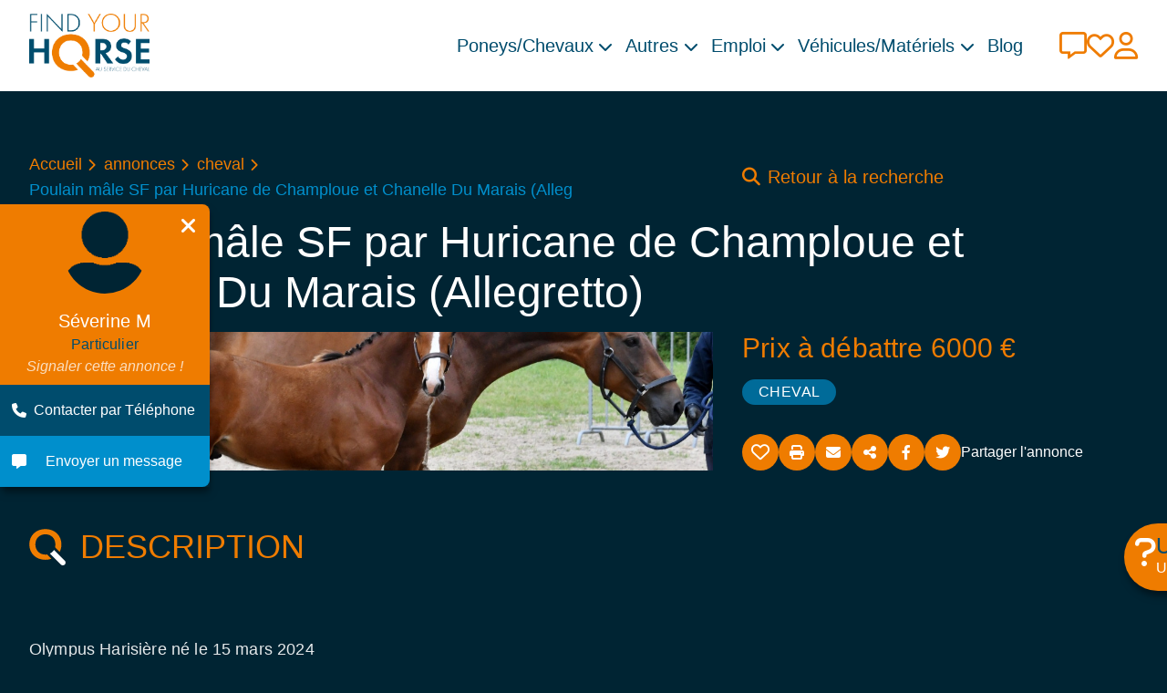

--- FILE ---
content_type: text/html; charset=UTF-8
request_url: https://www.find-your-horse.fr/annonces/cheval/poulain-male-sf-par-huricane-de-champloue-et-chanelle-du-marais-allegretto_13144.html
body_size: 14021
content:
<!DOCTYPE HTML5>
<html lang="fr">
	<head>
		<meta charset="UTF-8">
		<meta name="viewport" content="width=device-width, initial-scale=1, shrink-to-fit=no">
		<meta name="Content-Language" content="fr">
		<title>Poulain mâle SF par Huricane de Champloue et Chanelle Du Marais (Alleg</title>
		<meta name="description" content="Olympus Harisière né le 15 mars 2024Mère : Chanelle du Marais par Allegretto et Qougloff Rouge. Lignée materenne notée 9/10. 6 points Pace. Label excellente.ISO 122.Do...">
		<link rel="canonical" href="https://www.find-your-horse.fr/annonces/cheval/poulain-male-sf-par-huricane-de-champloue-et-chanelle-du-marais-allegretto_13144.html">
		<meta name="robots" content="index,follow">
		<meta name="MobileOptimized" content="320">

		
		<meta property="og:locale" content="fr_FR">
		<meta property="og:site_name" content="Find Your Horse">
		<meta property="og:type" content="website">
		<meta property="og:title" content="Poulain mâle SF par Huricane de Champloue et Chanelle Du Marais (Alleg | Find Your Horse |  ">
		<meta property="og:description" content="Olympus Harisière né le 15 mars 2024Mère : Chanelle du Marais par Allegretto et Qougloff Rouge. Lignée materenne notée 9/10. 6 points Pace. Label excellente.ISO 122.Do...">
		<meta property="og:image" content="https://www.find-your-horse.fr/assets/images/open-graph/open-graph-find-your-horse.jpg">
		<meta property="og:url" content="https://www.find-your-horse.fr/annonces/cheval/poulain-male-sf-par-huricane-de-champloue-et-chanelle-du-marais-allegretto_13144.html">
		<meta property="twitter:image" content="https://www.find-your-horse.fr/assets/images/open-graph/open-graph-find-your-horse.jpg">
		<meta property="twitter:card" content="summary_large_image">

		<link rel="apple-touch-icon" sizes="180x180" href="/assets/favicon/apple-touch-icon.png">
		<link rel="icon" type="image/png" sizes="32x32" href="/assets/favicon/favicon-32x32.png">
		<link rel="icon" type="image/png" sizes="16x16" href="/assets/favicon/favicon-16x16.png">
		<link rel="manifest" href="/assets/favicon/site.webmanifest">

		<link rel="mask-icon" href="/assets/favicon/safari-pinned-tab.svg" color="#ef7c00">
		<meta name="msapplication-TileColor" content="#004c6d">
		<meta name="theme-color" content="#004c6d">

				<meta name="google-site-verification" content="QY3Ah4voXcRbZNSyeMaVCA-BdNmE7pOP7BD0nvQmlKc" />

		
		<!-- Matomo -->
		<script>
		var _paq = window._paq = window._paq || [];
		/* tracker methods like "setCustomDimension" should be called before "trackPageView" */
		_paq.push(['trackPageView']);
		_paq.push(['enableLinkTracking']);
		(function() {
			var u="//matomo.innov-data.com/";
			_paq.push(['setTrackerUrl', u+'matomo.php']);
			_paq.push(['setSiteId', '2']);
			var d=document, g=d.createElement('script'), s=d.getElementsByTagName('script')[0];
			g.async=true; g.src=u+'matomo.js'; s.parentNode.insertBefore(g,s);
		})();
		</script>
		<!-- End Matomo Code -->

		<link rel="stylesheet" href="/./assets/css/loader.min.css" />
<link rel="stylesheet" href="https://cdnjs.cloudflare.com/ajax/libs/font-awesome/6.2.0/css/all.min.css" integrity="sha512-xh6O/CkQoPOWDdYTDqeRdPCVd1SpvCA9XXcUnZS2FmJNp1coAFzvtCN9BmamE+4aHK8yyUHUSCcJHgXloTyT2A==" crossorigin="anonymous" referrerpolicy="no-referrer" />
<link rel="stylesheet" href="https://use.typekit.net/bep7msz.css"/>
<link rel="stylesheet" href="https://cdn.jsdelivr.net/npm/@splidejs/splide@latest/dist/css/splide.min.css">
<link rel="stylesheet" href="https://cdn.jsdelivr.net/npm/aos@2.3.1/dist/aos.min.css" >
<link rel="stylesheet" href="https://cdn.jsdelivr.net/npm/vanillajs-datepicker@1.2.0/dist/css/datepicker.min.css">
<link rel="stylesheet" href="/./assets/lib/notiflix/dist/notiflix-3.2.2.min.css" />
<link rel="stylesheet" href="/./assets/lib/intl-tel-input/build/css/intlTelInput.min.css" />
    <link rel="stylesheet" href="/./assets/css/default.min.css">
  
	<link rel="stylesheet" href="https://cdn.plyr.io/3.6.8/plyr.css" />
	<link href='https://api.mapbox.com/mapbox-gl-js/v2.6.0/mapbox-gl.css' rel='stylesheet'/>


	</head>

		<body class="container-body bg-secondary-10 w-full"> <header class="header">
	<div class="header-content content-1280-md_no_padding">
		<div class="header__grid-logo">
			<a href="/" class="header__logo-content ">
				<figure class="header__logo-figure">
					<img alt="Find Your Horse Logo" class="logo" src="/assets/images/logo/logo.png">
				</figure>
			</a>
		</div>
		<ul class="header__icon__list header__grid-user">
			<li class="header__icon__item user__message">
				<a id="notification-messages" href="/mon-compte/mes-messages" class="">
					<i class="far fa-comment-alt icon icon-havent-message"></i>
					<i class="fa-solid fa-message icon icon-have-message"></i>
										<span id="notification-messages-nb" class="user__message__new"></span>
				</a>
			</li>
			<li class="header__icon__item user__love">
				<a id="notification-favoris" href="/mon-compte/mes-favoris">
											<i class="fa-regular fa-heart icon"></i>
									</a>
			</li>
			<li class="header__icon__item user__account">
				<span class="dropdown" :class="{'open': open, 'hide': !open}" @click.away="open = false" x-data="{ open: false }">
					<span class="dropdown__name" :class="{'active': open, '': !open}" @click="open = !open">
													<i class="fa-regular fa-user custom-icons__account"></i>
											</span>

					<ul class="dropdown-content !min-w-0 start-right">
						<li class="flex w-max-content">
							<a href="/mon-compte" class="nav__item__txt flex-shrink-0">Mon compte</a>
						</li>
						<hr>
													<li class="flex w-max-content">
								<a href="/login" rel="nofollow" class="nav__item__txt flex-shrink-0">Se connecter</a>
							</li>
											</ul>
				</span>
			</li>
		</ul>
		<div class="header__grid-menu_burger">
			<div class="header__menu_burger-content  menu_burger-close" id="menu_burger">
				<i class="fas fa-bars header__menu_burger__icon custom-icons__burger"></i>
				<i class="fas fa-times header__menu_burger__icon custom-icons__close"></i>
			</div>
		</div>
		<nav class="nav-content header__grid-nav hidden" id="menu_nav" data-menu-position="1">
			<ul class="nav__breadscrumbs__list" id="nav__breadscrumbs"></ul>
			<span class="nav__name" id="nav_name"></span>

			<ul class="nav_primary__list nav__menu-primary show" data-niveau="1">


				
																<li class="nav_primary__item nav__item" data-menu-for="poneys-chevaux" data-niveau="1">
							<span class="nav__item__txt" data-menu-name="poneys-chevaux">Poneys/Chevaux
								<i class="fas fa-chevron-right"></i>
							</span>

							<ul class="nav_secondary__list nav__menu-secondary" data-menu-id="poneys-chevaux" data-niveau="2">
																	
									<li class="nav_secondary__item nav__item" data-menu-for="cheval" data-niveau="2">
										<span class="nav__item__txt" data-menu-name="cheval">Cheval
											<i class="fas fa-chevron-right"></i>
										</span>
										<ul class="nav_tertiaire__list nav__menu-tertiary" data-menu-id="cheval" data-niveau="3">
																							
												<li class="nav_tertiaire__item nav__item" data-menu-for="categorie-cheval" data-niveau="3">
													<span class="nav__item__txt" data-menu-name="categorie-cheval">Catégorie Cheval
														<i class="fas fa-chevron-right"></i>
													</span>
													<ul class="nav_quaternaire__list nav__menu-quaternary" data-menu-id="categorie-cheval" data-niveau="4">
																													<li class="nav_quaternaire__item nav__item" data-niveau="4">
																<a href="/annonces/cheval/cheval-de-sport" class="nav__item__txt">Cheval De sport</a>
															</li>
																													<li class="nav_quaternaire__item nav__item" data-niveau="4">
																<a href="/annonces/cheval/cheval-d&#039;elevage" class="nav__item__txt">Cheval d&#039;élevage</a>
															</li>
																													<li class="nav_quaternaire__item nav__item" data-niveau="4">
																<a href="/annonces/cheval/cheval-de-loisir" class="nav__item__txt">Cheval De loisir</a>
															</li>
																													<li class="nav_quaternaire__item nav__item" data-niveau="4">
																<a href="/annonces/cheval/jeune-cheval" class="nav__item__txt">Jeune cheval</a>
															</li>
																											</ul>
												</li>
																							
												<li class="nav_tertiaire__item nav__item" data-menu-for="disciplines" data-niveau="3">
													<span class="nav__item__txt" data-menu-name="disciplines">Disciplines
														<i class="fas fa-chevron-right"></i>
													</span>
													<ul class="nav_quaternaire__list nav__menu-quaternary" data-menu-id="disciplines" data-niveau="4">
																													<li class="nav_quaternaire__item nav__item" data-niveau="4">
																<a href="/annonces/cheval/cce" class="nav__item__txt">CCE</a>
															</li>
																													<li class="nav_quaternaire__item nav__item" data-niveau="4">
																<a href="/annonces/cheval/cso" class="nav__item__txt">CSO</a>
															</li>
																													<li class="nav_quaternaire__item nav__item" data-niveau="4">
																<a href="/annonces/cheval/dressage" class="nav__item__txt">Dressage</a>
															</li>
																													<li class="nav_quaternaire__item nav__item" data-niveau="4">
																<a href="/annonces/cheval/endurance" class="nav__item__txt">Endurance</a>
															</li>
																											</ul>
												</li>
																							
												<li class="nav_tertiaire__item nav__item" data-menu-for="type-de-transaction" data-niveau="3">
													<span class="nav__item__txt" data-menu-name="type-de-transaction">Type de transaction
														<i class="fas fa-chevron-right"></i>
													</span>
													<ul class="nav_quaternaire__list nav__menu-quaternary" data-menu-id="type-de-transaction" data-niveau="4">
																													<li class="nav_quaternaire__item nav__item" data-niveau="4">
																<a href="/annonces/cheval/a-vendre" class="nav__item__txt">À vendre</a>
															</li>
																													<li class="nav_quaternaire__item nav__item" data-niveau="4">
																<a href="/annonces/cheval/a-louer" class="nav__item__txt">À louer</a>
															</li>
																													<li class="nav_quaternaire__item nav__item" data-niveau="4">
																<a href="/annonces/cheval/a-confier" class="nav__item__txt">À confier</a>
															</li>
																													<li class="nav_quaternaire__item nav__item" data-niveau="4">
																<a href="/annonces/cheval/a-donner" class="nav__item__txt">À donner</a>
															</li>
																											</ul>
												</li>
																																		<li class="nav_tertiaire__item nav__item" data-niveau="3">
													<a href="/annonces/cheval" class="nav__item__txt">Voir Catégorie Cheval
														<i class="fas fa-chevron-right"></i>
													</a>
												</li>
																					</ul>
									</li>
																	
									<li class="nav_secondary__item nav__item" data-menu-for="poney" data-niveau="2">
										<span class="nav__item__txt" data-menu-name="poney">Poney
											<i class="fas fa-chevron-right"></i>
										</span>
										<ul class="nav_tertiaire__list nav__menu-tertiary" data-menu-id="poney" data-niveau="3">
																							
												<li class="nav_tertiaire__item nav__item" data-menu-for="categorie-poney" data-niveau="3">
													<span class="nav__item__txt" data-menu-name="categorie-poney">Catégorie Poney
														<i class="fas fa-chevron-right"></i>
													</span>
													<ul class="nav_quaternaire__list nav__menu-quaternary" data-menu-id="categorie-poney" data-niveau="4">
																													<li class="nav_quaternaire__item nav__item" data-niveau="4">
																<a href="/annonces/poney/poney-de-sport" class="nav__item__txt">Poney De sport</a>
															</li>
																													<li class="nav_quaternaire__item nav__item" data-niveau="4">
																<a href="/annonces/poney/poney-d&#039;elevage" class="nav__item__txt">Poney d&#039;élevage</a>
															</li>
																													<li class="nav_quaternaire__item nav__item" data-niveau="4">
																<a href="/annonces/poney/poney-de-loisir" class="nav__item__txt">Poney De loisir</a>
															</li>
																													<li class="nav_quaternaire__item nav__item" data-niveau="4">
																<a href="/annonces/poney/jeune-poney" class="nav__item__txt">Jeune Poney</a>
															</li>
																											</ul>
												</li>
																							
												<li class="nav_tertiaire__item nav__item" data-menu-for="disciplines" data-niveau="3">
													<span class="nav__item__txt" data-menu-name="disciplines">Disciplines
														<i class="fas fa-chevron-right"></i>
													</span>
													<ul class="nav_quaternaire__list nav__menu-quaternary" data-menu-id="disciplines" data-niveau="4">
																													<li class="nav_quaternaire__item nav__item" data-niveau="4">
																<a href="/annonces/poney/cce" class="nav__item__txt">CCE</a>
															</li>
																													<li class="nav_quaternaire__item nav__item" data-niveau="4">
																<a href="/annonces/poney/cso" class="nav__item__txt">CSO</a>
															</li>
																													<li class="nav_quaternaire__item nav__item" data-niveau="4">
																<a href="/annonces/poney/dressage" class="nav__item__txt">Dressage</a>
															</li>
																													<li class="nav_quaternaire__item nav__item" data-niveau="4">
																<a href="/annonces/poney/endurance" class="nav__item__txt">Endurance</a>
															</li>
																											</ul>
												</li>
																							
												<li class="nav_tertiaire__item nav__item" data-menu-for="type-de-transaction" data-niveau="3">
													<span class="nav__item__txt" data-menu-name="type-de-transaction">Type de transaction
														<i class="fas fa-chevron-right"></i>
													</span>
													<ul class="nav_quaternaire__list nav__menu-quaternary" data-menu-id="type-de-transaction" data-niveau="4">
																													<li class="nav_quaternaire__item nav__item" data-niveau="4">
																<a href="/annonces/poney/a-vendre" class="nav__item__txt">À vendre</a>
															</li>
																													<li class="nav_quaternaire__item nav__item" data-niveau="4">
																<a href="/annonces/poney/a-louer" class="nav__item__txt">À louer</a>
															</li>
																													<li class="nav_quaternaire__item nav__item" data-niveau="4">
																<a href="/annonces/poney/a-confier" class="nav__item__txt">À confier</a>
															</li>
																													<li class="nav_quaternaire__item nav__item" data-niveau="4">
																<a href="/annonces/poney/a-donner" class="nav__item__txt">À donner</a>
															</li>
																											</ul>
												</li>
																																		<li class="nav_tertiaire__item nav__item" data-niveau="3">
													<a href="/annonces/poney" class="nav__item__txt">Voir Catégorie Poney
														<i class="fas fa-chevron-right"></i>
													</a>
												</li>
																					</ul>
									</li>
																	
									<li class="nav_secondary__item nav__item" data-menu-for="saillie-cheval" data-niveau="2">
										<span class="nav__item__txt" data-menu-name="saillie-cheval">Saillie Cheval
											<i class="fas fa-chevron-right"></i>
										</span>
										<ul class="nav_tertiaire__list nav__menu-tertiary" data-menu-id="saillie-cheval" data-niveau="3">
																							
												<li class="nav_tertiaire__item nav__item" data-menu-for="categorie-cheval" data-niveau="3">
													<span class="nav__item__txt" data-menu-name="categorie-cheval">Catégorie Cheval
														<i class="fas fa-chevron-right"></i>
													</span>
													<ul class="nav_quaternaire__list nav__menu-quaternary" data-menu-id="categorie-cheval" data-niveau="4">
																													<li class="nav_quaternaire__item nav__item" data-niveau="4">
																<a href="/annonces/saillie-cheval/cheval-de-sport" class="nav__item__txt">Cheval De sport</a>
															</li>
																													<li class="nav_quaternaire__item nav__item" data-niveau="4">
																<a href="/annonces/saillie-cheval/cheval-d&#039;elevage" class="nav__item__txt">Cheval d&#039;élevage</a>
															</li>
																													<li class="nav_quaternaire__item nav__item" data-niveau="4">
																<a href="/annonces/saillie-cheval/cheval-de-loisir" class="nav__item__txt">Cheval De loisir</a>
															</li>
																													<li class="nav_quaternaire__item nav__item" data-niveau="4">
																<a href="/annonces/saillie-cheval/jeune-cheval" class="nav__item__txt">Jeune cheval</a>
															</li>
																											</ul>
												</li>
																							
												<li class="nav_tertiaire__item nav__item" data-menu-for="disciplines" data-niveau="3">
													<span class="nav__item__txt" data-menu-name="disciplines">Disciplines
														<i class="fas fa-chevron-right"></i>
													</span>
													<ul class="nav_quaternaire__list nav__menu-quaternary" data-menu-id="disciplines" data-niveau="4">
																													<li class="nav_quaternaire__item nav__item" data-niveau="4">
																<a href="/annonces/saillie-cheval/cce" class="nav__item__txt">CCE</a>
															</li>
																													<li class="nav_quaternaire__item nav__item" data-niveau="4">
																<a href="/annonces/saillie-cheval/cso" class="nav__item__txt">CSO</a>
															</li>
																													<li class="nav_quaternaire__item nav__item" data-niveau="4">
																<a href="/annonces/saillie-cheval/dressage" class="nav__item__txt">Dressage</a>
															</li>
																													<li class="nav_quaternaire__item nav__item" data-niveau="4">
																<a href="/annonces/cheval/elevage" class="nav__item__txt">Elevage</a>
															</li>
																													<li class="nav_quaternaire__item nav__item" data-niveau="4">
																<a href="/annonces/saillie-cheval/endurance" class="nav__item__txt">Endurance</a>
															</li>
																											</ul>
												</li>
																							
												<li class="nav_tertiaire__item nav__item" data-menu-for="race-cheval" data-niveau="3">
													<span class="nav__item__txt" data-menu-name="race-cheval">Race Cheval
														<i class="fas fa-chevron-right"></i>
													</span>
													<ul class="nav_quaternaire__list nav__menu-quaternary" data-menu-id="race-cheval" data-niveau="4">
																													<li class="nav_quaternaire__item nav__item" data-niveau="4">
																<a href="/annonces/saillie-cheval/anglo-arabe" class="nav__item__txt">Anglo-Arabe</a>
															</li>
																													<li class="nav_quaternaire__item nav__item" data-niveau="4">
																<a href="/annonces/saillie-cheval/kwpn" class="nav__item__txt">KWPN</a>
															</li>
																													<li class="nav_quaternaire__item nav__item" data-niveau="4">
																<a href="/annonces/saillie-cheval/lusitanien" class="nav__item__txt">Lusitanien</a>
															</li>
																													<li class="nav_quaternaire__item nav__item" data-niveau="4">
																<a href="/annonces/saillie-cheval/selle-francais" class="nav__item__txt">Selle Francais</a>
															</li>
																											</ul>
												</li>
																																		<li class="nav_tertiaire__item nav__item" data-niveau="3">
													<a href="/annonces/saillie-cheval" class="nav__item__txt">Voir Catégorie Saillie Cheval
														<i class="fas fa-chevron-right"></i>
													</a>
												</li>
																					</ul>
									</li>
																	
									<li class="nav_secondary__item nav__item" data-menu-for="saillie-poney" data-niveau="2">
										<span class="nav__item__txt" data-menu-name="saillie-poney">Saillie Poney
											<i class="fas fa-chevron-right"></i>
										</span>
										<ul class="nav_tertiaire__list nav__menu-tertiary" data-menu-id="saillie-poney" data-niveau="3">
																							
												<li class="nav_tertiaire__item nav__item" data-menu-for="categorie-poney" data-niveau="3">
													<span class="nav__item__txt" data-menu-name="categorie-poney">Catégorie Poney
														<i class="fas fa-chevron-right"></i>
													</span>
													<ul class="nav_quaternaire__list nav__menu-quaternary" data-menu-id="categorie-poney" data-niveau="4">
																													<li class="nav_quaternaire__item nav__item" data-niveau="4">
																<a href="/annonces/saillie-poney/poney-de-sport" class="nav__item__txt">Poney De sport</a>
															</li>
																													<li class="nav_quaternaire__item nav__item" data-niveau="4">
																<a href="/annonces/saillie-poney/poney-d&#039;elevage" class="nav__item__txt">Poney d&#039;élevage</a>
															</li>
																													<li class="nav_quaternaire__item nav__item" data-niveau="4">
																<a href="/annonces/saillie-poney/poney-de-loisir" class="nav__item__txt">Poney De loisir</a>
															</li>
																													<li class="nav_quaternaire__item nav__item" data-niveau="4">
																<a href="/annonces/saillie-poney/jeune-poney" class="nav__item__txt">Jeune Poney</a>
															</li>
																											</ul>
												</li>
																							
												<li class="nav_tertiaire__item nav__item" data-menu-for="disciplines" data-niveau="3">
													<span class="nav__item__txt" data-menu-name="disciplines">Disciplines
														<i class="fas fa-chevron-right"></i>
													</span>
													<ul class="nav_quaternaire__list nav__menu-quaternary" data-menu-id="disciplines" data-niveau="4">
																													<li class="nav_quaternaire__item nav__item" data-niveau="4">
																<a href="/annonces/saillie-poney/cce" class="nav__item__txt">CCE</a>
															</li>
																													<li class="nav_quaternaire__item nav__item" data-niveau="4">
																<a href="/annonces/saillie-poney/cso" class="nav__item__txt">CSO</a>
															</li>
																													<li class="nav_quaternaire__item nav__item" data-niveau="4">
																<a href="/annonces/saillie-poney/dressage" class="nav__item__txt">Dressage</a>
															</li>
																													<li class="nav_quaternaire__item nav__item" data-niveau="4">
																<a href="/annonces/saillie-poney/elevage" class="nav__item__txt">Elevage</a>
															</li>
																													<li class="nav_quaternaire__item nav__item" data-niveau="4">
																<a href="/annonces/saillie-poney/endurance" class="nav__item__txt">Endurance</a>
															</li>
																											</ul>
												</li>
																							
												<li class="nav_tertiaire__item nav__item" data-menu-for="race-poney" data-niveau="3">
													<span class="nav__item__txt" data-menu-name="race-poney">Race Poney
														<i class="fas fa-chevron-right"></i>
													</span>
													<ul class="nav_quaternaire__list nav__menu-quaternary" data-menu-id="race-poney" data-niveau="4">
																													<li class="nav_quaternaire__item nav__item" data-niveau="4">
																<a href="/annonces/saillie-poney/connemara" class="nav__item__txt">Connemara</a>
															</li>
																													<li class="nav_quaternaire__item nav__item" data-niveau="4">
																<a href="/annonces/saillie-poney/poney-francais-de-selle" class="nav__item__txt">Poney Francais De Selle</a>
															</li>
																													<li class="nav_quaternaire__item nav__item" data-niveau="4">
																<a href="/annonces/saillie-poney/new-forest" class="nav__item__txt">New Forest</a>
															</li>
																													<li class="nav_quaternaire__item nav__item" data-niveau="4">
																<a href="/annonces/saillie-poney/shetland" class="nav__item__txt">Shetland</a>
															</li>
																													<li class="nav_quaternaire__item nav__item" data-niveau="4">
																<a href="/annonces/saillie-poney/welsh" class="nav__item__txt">Welsh</a>
															</li>
																											</ul>
												</li>
																																		<li class="nav_tertiaire__item nav__item" data-niveau="3">
													<a href="/annonces/saillie-poney" class="nav__item__txt">Voir Catégorie Saillie Poney
														<i class="fas fa-chevron-right"></i>
													</a>
												</li>
																					</ul>
									</li>
															</ul>
						</li>
									
																<li class="nav_primary__item nav__item" data-menu-for="autres" data-niveau="1">
							<span class="nav__item__txt" data-menu-name="autres">Autres
								<i class="fas fa-chevron-right"></i>
							</span>

							<ul class="nav_secondary__list nav__menu-secondary" data-menu-id="autres" data-niveau="2">
																	
									<li class="nav_secondary__item nav__item" data-menu-for="immobilier" data-niveau="2">
										<span class="nav__item__txt" data-menu-name="immobilier">Immobilier
											<i class="fas fa-chevron-right"></i>
										</span>
										<ul class="nav_tertiaire__list nav__menu-tertiary" data-menu-id="immobilier" data-niveau="3">
																							
												<li class="nav_tertiaire__item nav__item" data-menu-for="type-de-bien" data-niveau="3">
													<span class="nav__item__txt" data-menu-name="type-de-bien">Type de bien
														<i class="fas fa-chevron-right"></i>
													</span>
													<ul class="nav_quaternaire__list nav__menu-quaternary" data-menu-id="type-de-bien" data-niveau="4">
																													<li class="nav_quaternaire__item nav__item" data-niveau="4">
																<a href="/annonces/immobilier/maison-d-habitation" class="nav__item__txt">Maison d&#039;habitation</a>
															</li>
																													<li class="nav_quaternaire__item nav__item" data-niveau="4">
																<a href="/annonces/immobilier/centres-equestres-poney-club" class="nav__item__txt">Centres équestres -- Poney club</a>
															</li>
																													<li class="nav_quaternaire__item nav__item" data-niveau="4">
																<a href="/annonces/immobilier/ecurie-de-proprietaires" class="nav__item__txt">Ecurie de propriétaires</a>
															</li>
																													<li class="nav_quaternaire__item nav__item" data-niveau="4">
																<a href="/annonces/immobilier/pre" class="nav__item__txt">Pré</a>
															</li>
																											</ul>
												</li>
																							
												<li class="nav_tertiaire__item nav__item" data-menu-for="etat" data-niveau="3">
													<span class="nav__item__txt" data-menu-name="etat">État
														<i class="fas fa-chevron-right"></i>
													</span>
													<ul class="nav_quaternaire__list nav__menu-quaternary" data-menu-id="etat" data-niveau="4">
																													<li class="nav_quaternaire__item nav__item" data-niveau="4">
																<a href="/annonces/immobilier/neuf" class="nav__item__txt">Neuf</a>
															</li>
																													<li class="nav_quaternaire__item nav__item" data-niveau="4">
																<a href="/annonces/immobilier/ancien-renove" class="nav__item__txt">Ancien - rénové</a>
															</li>
																													<li class="nav_quaternaire__item nav__item" data-niveau="4">
																<a href="/annonces/immobilier/ancien-bon-etat" class="nav__item__txt">Ancien - bon état</a>
															</li>
																													<li class="nav_quaternaire__item nav__item" data-niveau="4">
																<a href="/annonces/immobilier/ancien-a-renover" class="nav__item__txt">Ancien - à renover</a>
															</li>
																											</ul>
												</li>
																							
												<li class="nav_tertiaire__item nav__item" data-menu-for="type-de-transaction" data-niveau="3">
													<span class="nav__item__txt" data-menu-name="type-de-transaction">Type de transaction
														<i class="fas fa-chevron-right"></i>
													</span>
													<ul class="nav_quaternaire__list nav__menu-quaternary" data-menu-id="type-de-transaction" data-niveau="4">
																													<li class="nav_quaternaire__item nav__item" data-niveau="4">
																<a href="/annonces/immobilier/location" class="nav__item__txt">Location</a>
															</li>
																													<li class="nav_quaternaire__item nav__item" data-niveau="4">
																<a href="/annonces/immobilier/location-saisoniere" class="nav__item__txt">Location saisonière</a>
															</li>
																													<li class="nav_quaternaire__item nav__item" data-niveau="4">
																<a href="/annonces/immobilier/gerance" class="nav__item__txt">Gérance</a>
															</li>
																													<li class="nav_quaternaire__item nav__item" data-niveau="4">
																<a href="/annonces/immobilier/vente" class="nav__item__txt">Vente</a>
															</li>
																											</ul>
												</li>
																							
												<li class="nav_tertiaire__item nav__item" data-menu-for="prix" data-niveau="3">
													<span class="nav__item__txt" data-menu-name="prix">Prix
														<i class="fas fa-chevron-right"></i>
													</span>
													<ul class="nav_quaternaire__list nav__menu-quaternary" data-menu-id="prix" data-niveau="4">
																													<li class="nav_quaternaire__item nav__item" data-niveau="4">
																<a href="/annonces/immobilier/prix-inferieur-a-200000" class="nav__item__txt">Inférieur à 200000€</a>
															</li>
																													<li class="nav_quaternaire__item nav__item" data-niveau="4">
																<a href="/annonces/immobilier/prix-entre-200000-a-350000" class="nav__item__txt">Entre 200000€ et 350000€</a>
															</li>
																													<li class="nav_quaternaire__item nav__item" data-niveau="4">
																<a href="/annonces/immobilier/prix-entre-350000-a-500000" class="nav__item__txt">Entre 350000€ et 500000€</a>
															</li>
																													<li class="nav_quaternaire__item nav__item" data-niveau="4">
																<a href="/annonces/immobilier/prix-plus-de-500000" class="nav__item__txt">Plus de 500000€</a>
															</li>
																											</ul>
												</li>
																																		<li class="nav_tertiaire__item nav__item" data-niveau="3">
													<a href="/annonces/immobilier" class="nav__item__txt">Voir Catégorie Immobilier
														<i class="fas fa-chevron-right"></i>
													</a>
												</li>
																					</ul>
									</li>
																	
									<li class="nav_secondary__item nav__item" data-menu-for="pension" data-niveau="2">
										<span class="nav__item__txt" data-menu-name="pension">Pension
											<i class="fas fa-chevron-right"></i>
										</span>
										<ul class="nav_tertiaire__list nav__menu-tertiary" data-menu-id="pension" data-niveau="3">
																							
												<li class="nav_tertiaire__item nav__item" data-menu-for="type-de-structure" data-niveau="3">
													<span class="nav__item__txt" data-menu-name="type-de-structure">Type de Structure
														<i class="fas fa-chevron-right"></i>
													</span>
													<ul class="nav_quaternaire__list nav__menu-quaternary" data-menu-id="type-de-structure" data-niveau="4">
																													<li class="nav_quaternaire__item nav__item" data-niveau="4">
																<a href="/annonces/pension/centre-equestre-poney-club" class="nav__item__txt">Centre équestre / Poney club</a>
															</li>
																													<li class="nav_quaternaire__item nav__item" data-niveau="4">
																<a href="/annonces/pension/ecurie-de-proprietaires" class="nav__item__txt">Ecurie de propriétaires</a>
															</li>
																													<li class="nav_quaternaire__item nav__item" data-niveau="4">
																<a href="/annonces/pension/eleveur" class="nav__item__txt">Eleveur</a>
															</li>
																													<li class="nav_quaternaire__item nav__item" data-niveau="4">
																<a href="/annonces/pension/particulier" class="nav__item__txt">Particulier</a>
															</li>
																											</ul>
												</li>
																							
												<li class="nav_tertiaire__item nav__item" data-menu-for="disciplines" data-niveau="3">
													<span class="nav__item__txt" data-menu-name="disciplines">Disciplines
														<i class="fas fa-chevron-right"></i>
													</span>
													<ul class="nav_quaternaire__list nav__menu-quaternary" data-menu-id="disciplines" data-niveau="4">
																													<li class="nav_quaternaire__item nav__item" data-niveau="4">
																<a href="/annonces/pension/cce" class="nav__item__txt">CCE</a>
															</li>
																													<li class="nav_quaternaire__item nav__item" data-niveau="4">
																<a href="/annonces/pension/cso" class="nav__item__txt">CSO</a>
															</li>
																													<li class="nav_quaternaire__item nav__item" data-niveau="4">
																<a href="/annonces/pension/dressage" class="nav__item__txt">Dressage</a>
															</li>
																													<li class="nav_quaternaire__item nav__item" data-niveau="4">
																<a href="/annonces/pension/loisirs" class="nav__item__txt">Loisirs</a>
															</li>
																													<li class="nav_quaternaire__item nav__item" data-niveau="4">
																<a href="/annonces/pension/western-pleasure" class="nav__item__txt">Western Pleasure</a>
															</li>
																											</ul>
												</li>
																							
												<li class="nav_tertiaire__item nav__item" data-menu-for="formule-s-proposee-s" data-niveau="3">
													<span class="nav__item__txt" data-menu-name="formule-s-proposee-s">Formule(s) proposée(s)
														<i class="fas fa-chevron-right"></i>
													</span>
													<ul class="nav_quaternaire__list nav__menu-quaternary" data-menu-id="formule-s-proposee-s" data-niveau="4">
																													<li class="nav_quaternaire__item nav__item" data-niveau="4">
																<a href="/annonces/pension/pension-debourrage" class="nav__item__txt">Pension débourrage</a>
															</li>
																													<li class="nav_quaternaire__item nav__item" data-niveau="4">
																<a href="/annonces/pension/pension-boxe-pre" class="nav__item__txt">Pension boxe / pré</a>
															</li>
																													<li class="nav_quaternaire__item nav__item" data-niveau="4">
																<a href="/annonces/pension/pension-convalescence" class="nav__item__txt">Pension convalescence</a>
															</li>
																											</ul>
												</li>
																							
												<li class="nav_tertiaire__item nav__item" data-menu-for="prix" data-niveau="3">
													<span class="nav__item__txt" data-menu-name="prix">Prix
														<i class="fas fa-chevron-right"></i>
													</span>
													<ul class="nav_quaternaire__list nav__menu-quaternary" data-menu-id="prix" data-niveau="4">
																													<li class="nav_quaternaire__item nav__item" data-niveau="4">
																<a href="/annonces/pension/prix-inferieur-a-200" class="nav__item__txt">Inférieur à 200€/mois</a>
															</li>
																													<li class="nav_quaternaire__item nav__item" data-niveau="4">
																<a href="/annonces/pension/prix-entre-200-a-350" class="nav__item__txt">Entre 200€ et 350€/mois</a>
															</li>
																													<li class="nav_quaternaire__item nav__item" data-niveau="4">
																<a href="/annonces/pension/prix-entre-350-a-500" class="nav__item__txt">Entre 350€ et 500€</a>
															</li>
																													<li class="nav_quaternaire__item nav__item" data-niveau="4">
																<a href="/annonces/pension/prix-plus-de-500" class="nav__item__txt">Plus de 500€/mois</a>
															</li>
																											</ul>
												</li>
																																		<li class="nav_tertiaire__item nav__item" data-niveau="3">
													<a href="/annonces/pension" class="nav__item__txt">Voir Catégorie Pension
														<i class="fas fa-chevron-right"></i>
													</a>
												</li>
																					</ul>
									</li>
															</ul>
						</li>
									
																<li class="nav_primary__item nav__item" data-menu-for="emploi" data-niveau="1">
							<span class="nav__item__txt" data-menu-name="emploi">Emploi
								<i class="fas fa-chevron-right"></i>
							</span>

							<ul class="nav_secondary__list nav__menu-secondary" data-menu-id="emploi" data-niveau="2">
																	
									<li class="nav_secondary__item nav__item" data-menu-for="offre-d-emploi" data-niveau="2">
										<span class="nav__item__txt" data-menu-name="offre-d-emploi">Offre d&#039;emploi
											<i class="fas fa-chevron-right"></i>
										</span>
										<ul class="nav_tertiaire__list nav__menu-tertiary" data-menu-id="offre-d-emploi" data-niveau="3">
																							
												<li class="nav_tertiaire__item nav__item" data-menu-for="type-de-contrat" data-niveau="3">
													<span class="nav__item__txt" data-menu-name="type-de-contrat">Type de Contrat
														<i class="fas fa-chevron-right"></i>
													</span>
													<ul class="nav_quaternaire__list nav__menu-quaternary" data-menu-id="type-de-contrat" data-niveau="4">
																													<li class="nav_quaternaire__item nav__item" data-niveau="4">
																<a href="/annonces/offre-d-emploi/cdd-cdi" class="nav__item__txt">CDD et CDI</a>
															</li>
																													<li class="nav_quaternaire__item nav__item" data-niveau="4">
																<a href="/annonces/offre-d-emploi/freelance" class="nav__item__txt">Freelance</a>
															</li>
																													<li class="nav_quaternaire__item nav__item" data-niveau="4">
																<a href="/annonces/offre-d-emploi/stage-apprentissage" class="nav__item__txt">Stage et Apprentissage</a>
															</li>
																											</ul>
												</li>
																							
												<li class="nav_tertiaire__item nav__item" data-menu-for="secteur-d-activite" data-niveau="3">
													<span class="nav__item__txt" data-menu-name="secteur-d-activite">Secteur d&#039;activité
														<i class="fas fa-chevron-right"></i>
													</span>
													<ul class="nav_quaternaire__list nav__menu-quaternary" data-menu-id="secteur-d-activite" data-niveau="4">
																													<li class="nav_quaternaire__item nav__item" data-niveau="4">
																<a href="/annonces/offre-d-emploi/centres-equestres" class="nav__item__txt">Centres équestres</a>
															</li>
																													<li class="nav_quaternaire__item nav__item" data-niveau="4">
																<a href="/annonces/offre-d-emploi/commerce-de-chevaux" class="nav__item__txt">Commerce De chevaux</a>
															</li>
																													<li class="nav_quaternaire__item nav__item" data-niveau="4">
																<a href="/annonces/offre-d-emploi/sante-du-cheval" class="nav__item__txt">Santé du cheval</a>
															</li>
																													<li class="nav_quaternaire__item nav__item" data-niveau="4">
																<a href="/annonces/offre-d-emploi/sellerie" class="nav__item__txt">Sellerie</a>
															</li>
																											</ul>
												</li>
																							
												<li class="nav_tertiaire__item nav__item" data-menu-for="niveau-de-formation" data-niveau="3">
													<span class="nav__item__txt" data-menu-name="niveau-de-formation">Niveau de formation
														<i class="fas fa-chevron-right"></i>
													</span>
													<ul class="nav_quaternaire__list nav__menu-quaternary" data-menu-id="niveau-de-formation" data-niveau="4">
																													<li class="nav_quaternaire__item nav__item" data-niveau="4">
																<a href="/annonces/offre-d-emploi/bees-bpjeps" class="nav__item__txt">BEES / BPJEPS</a>
															</li>
																													<li class="nav_quaternaire__item nav__item" data-niveau="4">
																<a href="/annonces/offre-d-emploi/cap-bep" class="nav__item__txt">CAP / BEP</a>
															</li>
																													<li class="nav_quaternaire__item nav__item" data-niveau="4">
																<a href="/annonces/offre-d-emploi/bac-2" class="nav__item__txt">Bac +2</a>
															</li>
																													<li class="nav_quaternaire__item nav__item" data-niveau="4">
																<a href="/annonces/offre-d-emploi/bac-pro" class="nav__item__txt">Bac pro</a>
															</li>
																											</ul>
												</li>
																																		<li class="nav_tertiaire__item nav__item" data-niveau="3">
													<a href="/annonces/offre-d-emploi" class="nav__item__txt">Voir Catégorie Offre d&#039;emploi
														<i class="fas fa-chevron-right"></i>
													</a>
												</li>
																					</ul>
									</li>
																	
									<li class="nav_secondary__item nav__item" data-menu-for="service" data-niveau="2">
										<span class="nav__item__txt" data-menu-name="service">Service
											<i class="fas fa-chevron-right"></i>
										</span>
										<ul class="nav_tertiaire__list nav__menu-tertiary" data-menu-id="service" data-niveau="3">
																							
												<li class="nav_tertiaire__item nav__item" data-menu-for="activites" data-niveau="3">
													<span class="nav__item__txt" data-menu-name="activites">Activités
														<i class="fas fa-chevron-right"></i>
													</span>
													<ul class="nav_quaternaire__list nav__menu-quaternary" data-menu-id="activites" data-niveau="4">
																													<li class="nav_quaternaire__item nav__item" data-niveau="4">
																<a href="/annonces/service/dentistes-equins" class="nav__item__txt">Dentistes équins</a>
															</li>
																													<li class="nav_quaternaire__item nav__item" data-niveau="4">
																<a href="/annonces/service/marechal-ferrant" class="nav__item__txt">Maréchal ferrant</a>
															</li>
																													<li class="nav_quaternaire__item nav__item" data-niveau="4">
																<a href="/annonces/service/osteopathes-equins" class="nav__item__txt">Ostéopathes équins</a>
															</li>
																													<li class="nav_quaternaire__item nav__item" data-niveau="4">
																<a href="/annonces/service/transport-de-chevaux" class="nav__item__txt">Transport de chevaux</a>
															</li>
																											</ul>
												</li>
																																		<li class="nav_tertiaire__item nav__item" data-niveau="3">
													<a href="/annonces/service" class="nav__item__txt">Voir Catégorie Service
														<i class="fas fa-chevron-right"></i>
													</a>
												</li>
																					</ul>
									</li>
															</ul>
						</li>
									
																<li class="nav_primary__item nav__item" data-menu-for="vehicules-materiels" data-niveau="1">
							<span class="nav__item__txt" data-menu-name="vehicules-materiels">Véhicules/Matériels
								<i class="fas fa-chevron-right"></i>
							</span>

							<ul class="nav_secondary__list nav__menu-secondary" data-menu-id="vehicules-materiels" data-niveau="2">
																	
									<li class="nav_secondary__item nav__item" data-menu-for="vehicule" data-niveau="2">
										<span class="nav__item__txt" data-menu-name="vehicule">Véhicule
											<i class="fas fa-chevron-right"></i>
										</span>
										<ul class="nav_tertiaire__list nav__menu-tertiary" data-menu-id="vehicule" data-niveau="3">
																							
												<li class="nav_tertiaire__item nav__item" data-menu-for="type-de-vehicule" data-niveau="3">
													<span class="nav__item__txt" data-menu-name="type-de-vehicule">Type de Véhicule
														<i class="fas fa-chevron-right"></i>
													</span>
													<ul class="nav_quaternaire__list nav__menu-quaternary" data-menu-id="type-de-vehicule" data-niveau="4">
																													<li class="nav_quaternaire__item nav__item" data-niveau="4">
																<a href="/annonces/vehicule/camion-poids-lourd" class="nav__item__txt">Camion poids lourd</a>
															</li>
																													<li class="nav_quaternaire__item nav__item" data-niveau="4">
																<a href="/annonces/vehicule/van-1-2-places" class="nav__item__txt">Van 1 ou 2 places</a>
															</li>
																													<li class="nav_quaternaire__item nav__item" data-niveau="4">
																<a href="/annonces/vehicule/camion-vehicule-leger" class="nav__item__txt">Camion véhicule léger</a>
															</li>
																													<li class="nav_quaternaire__item nav__item" data-niveau="4">
																<a href="/annonces/vehicule/van-3-places-et-plus" class="nav__item__txt">Van 3 places et plus</a>
															</li>
																											</ul>
												</li>
																							
												<li class="nav_tertiaire__item nav__item" data-menu-for="etat" data-niveau="3">
													<span class="nav__item__txt" data-menu-name="etat">État
														<i class="fas fa-chevron-right"></i>
													</span>
													<ul class="nav_quaternaire__list nav__menu-quaternary" data-menu-id="etat" data-niveau="4">
																													<li class="nav_quaternaire__item nav__item" data-niveau="4">
																<a href="/annonces/vehicule/neuf" class="nav__item__txt">Neuf</a>
															</li>
																													<li class="nav_quaternaire__item nav__item" data-niveau="4">
																<a href="/annonces/vehicule/occasion" class="nav__item__txt">Occasion</a>
															</li>
																													<li class="nav_quaternaire__item nav__item" data-niveau="4">
																<a href="/annonces/vehicule/pour-pieces" class="nav__item__txt">Pour pièces</a>
															</li>
																											</ul>
												</li>
																							
												<li class="nav_tertiaire__item nav__item" data-menu-for="prix" data-niveau="3">
													<span class="nav__item__txt" data-menu-name="prix">Prix
														<i class="fas fa-chevron-right"></i>
													</span>
													<ul class="nav_quaternaire__list nav__menu-quaternary" data-menu-id="prix" data-niveau="4">
																													<li class="nav_quaternaire__item nav__item" data-niveau="4">
																<a href="/annonces/vehicule/prix-inferieur-a-5000" class="nav__item__txt">Inférieur à 5000€</a>
															</li>
																													<li class="nav_quaternaire__item nav__item" data-niveau="4">
																<a href="/annonces/vehicule/prix-entre-5000-a-15000" class="nav__item__txt">Entre 5000€ et 15000€</a>
															</li>
																													<li class="nav_quaternaire__item nav__item" data-niveau="4">
																<a href="/annonces/vehicule/prix-plus-de-15000" class="nav__item__txt">Plus de 15000€</a>
															</li>
																											</ul>
												</li>
																																		<li class="nav_tertiaire__item nav__item" data-niveau="3">
													<a href="/annonces/vehicule" class="nav__item__txt">Voir Catégorie Véhicule
														<i class="fas fa-chevron-right"></i>
													</a>
												</li>
																					</ul>
									</li>
																	
									<li class="nav_secondary__item nav__item" data-menu-for="materiel-agricole" data-niveau="2">
										<span class="nav__item__txt" data-menu-name="materiel-agricole">Matériel agricole
											<i class="fas fa-chevron-right"></i>
										</span>
										<ul class="nav_tertiaire__list nav__menu-tertiary" data-menu-id="materiel-agricole" data-niveau="3">
																							
												<li class="nav_tertiaire__item nav__item" data-menu-for="type" data-niveau="3">
													<span class="nav__item__txt" data-menu-name="type">Type
														<i class="fas fa-chevron-right"></i>
													</span>
													<ul class="nav_quaternaire__list nav__menu-quaternary" data-menu-id="type" data-niveau="4">
																													<li class="nav_quaternaire__item nav__item" data-niveau="4">
																<a href="/annonces/materiel-agricole/autre-materiel" class="nav__item__txt">Autre matériel</a>
															</li>
																													<li class="nav_quaternaire__item nav__item" data-niveau="4">
																<a href="/annonces/materiel-agricole/remorque-agricole" class="nav__item__txt">Remorque agricole</a>
															</li>
																													<li class="nav_quaternaire__item nav__item" data-niveau="4">
																<a href="/annonces/materiel-agricole/stockage" class="nav__item__txt">Stockage</a>
															</li>
																													<li class="nav_quaternaire__item nav__item" data-niveau="4">
																<a href="/annonces/materiel-agricole/tracteur" class="nav__item__txt">Tracteur</a>
															</li>
																											</ul>
												</li>
																							
												<li class="nav_tertiaire__item nav__item" data-menu-for="etat" data-niveau="3">
													<span class="nav__item__txt" data-menu-name="etat">État
														<i class="fas fa-chevron-right"></i>
													</span>
													<ul class="nav_quaternaire__list nav__menu-quaternary" data-menu-id="etat" data-niveau="4">
																													<li class="nav_quaternaire__item nav__item" data-niveau="4">
																<a href="/annonces/materiel-agricole/neuf" class="nav__item__txt">Neuf</a>
															</li>
																													<li class="nav_quaternaire__item nav__item" data-niveau="4">
																<a href="/annonces/materiel-agricole/occasion" class="nav__item__txt">Occasion</a>
															</li>
																													<li class="nav_quaternaire__item nav__item" data-niveau="4">
																<a href="/annonces/materiel-agricole/pour-pieces" class="nav__item__txt">Pour pièces</a>
															</li>
																											</ul>
												</li>
																							
												<li class="nav_tertiaire__item nav__item" data-menu-for="marque" data-niveau="3">
													<span class="nav__item__txt" data-menu-name="marque">Marque
														<i class="fas fa-chevron-right"></i>
													</span>
													<ul class="nav_quaternaire__list nav__menu-quaternary" data-menu-id="marque" data-niveau="4">
																													<li class="nav_quaternaire__item nav__item" data-niveau="4">
																<a href="/annonces/materiel-agricole/marque-deutz" class="nav__item__txt">Deutz</a>
															</li>
																													<li class="nav_quaternaire__item nav__item" data-niveau="4">
																<a href="/annonces/materiel-agricole/marque-fendt" class="nav__item__txt">Fendt</a>
															</li>
																													<li class="nav_quaternaire__item nav__item" data-niveau="4">
																<a href="/annonces/materiel-agricole/marque-manitou" class="nav__item__txt">Manitou</a>
															</li>
																													<li class="nav_quaternaire__item nav__item" data-niveau="4">
																<a href="/annonces/materiel-agricole/marque-john-deere" class="nav__item__txt">John deere</a>
															</li>
																											</ul>
												</li>
																																		<li class="nav_tertiaire__item nav__item" data-niveau="3">
													<a href="/annonces/materiel-agricole" class="nav__item__txt">Voir Catégorie Matériel agricole
														<i class="fas fa-chevron-right"></i>
													</a>
												</li>
																					</ul>
									</li>
																	
									<li class="nav_secondary__item nav__item" data-menu-for="selle-d-equitation" data-niveau="2">
										<span class="nav__item__txt" data-menu-name="selle-d-equitation">Selle d&#039;équitation
											<i class="fas fa-chevron-right"></i>
										</span>
										<ul class="nav_tertiaire__list nav__menu-tertiary" data-menu-id="selle-d-equitation" data-niveau="3">
																							
												<li class="nav_tertiaire__item nav__item" data-menu-for="etat" data-niveau="3">
													<span class="nav__item__txt" data-menu-name="etat">État
														<i class="fas fa-chevron-right"></i>
													</span>
													<ul class="nav_quaternaire__list nav__menu-quaternary" data-menu-id="etat" data-niveau="4">
																													<li class="nav_quaternaire__item nav__item" data-niveau="4">
																<a href="/annonces/selle-d-equitation/occasion" class="nav__item__txt">Occasion</a>
															</li>
																													<li class="nav_quaternaire__item nav__item" data-niveau="4">
																<a href="/annonces/selle-d-equitation/neuf" class="nav__item__txt">Neuf</a>
															</li>
																											</ul>
												</li>
																							
												<li class="nav_tertiaire__item nav__item" data-menu-for="marque" data-niveau="3">
													<span class="nav__item__txt" data-menu-name="marque">Marque
														<i class="fas fa-chevron-right"></i>
													</span>
													<ul class="nav_quaternaire__list nav__menu-quaternary" data-menu-id="marque" data-niveau="4">
																													<li class="nav_quaternaire__item nav__item" data-niveau="4">
																<a href="/annonces/selle-d-equitation/antares" class="nav__item__txt">Antarès</a>
															</li>
																													<li class="nav_quaternaire__item nav__item" data-niveau="4">
																<a href="/annonces/selle-d-equitation/cwd" class="nav__item__txt">Cwd</a>
															</li>
																													<li class="nav_quaternaire__item nav__item" data-niveau="4">
																<a href="/annonces/selle-d-equitation/delgrange" class="nav__item__txt">Delgrange</a>
															</li>
																													<li class="nav_quaternaire__item nav__item" data-niveau="4">
																<a href="/annonces/selle-d-equitation/equipe" class="nav__item__txt">Equipe</a>
															</li>
																													<li class="nav_quaternaire__item nav__item" data-niveau="4">
																<a href="/annonces/selle-d-equitation/forestier" class="nav__item__txt">Forestier</a>
															</li>
																											</ul>
												</li>
																							
												<li class="nav_tertiaire__item nav__item" data-menu-for="type-de-selle" data-niveau="3">
													<span class="nav__item__txt" data-menu-name="type-de-selle">Type de selle
														<i class="fas fa-chevron-right"></i>
													</span>
													<ul class="nav_quaternaire__list nav__menu-quaternary" data-menu-id="type-de-selle" data-niveau="4">
																													<li class="nav_quaternaire__item nav__item" data-niveau="4">
																<a href="/annonces/selle-d-equitation/bardette" class="nav__item__txt">Bardette</a>
															</li>
																													<li class="nav_quaternaire__item nav__item" data-niveau="4">
																<a href="/annonces/selle-d-equitation/selle-de-cross" class="nav__item__txt">Selle de cross</a>
															</li>
																													<li class="nav_quaternaire__item nav__item" data-niveau="4">
																<a href="/annonces/selle-d-equitation/selle-de-dressage" class="nav__item__txt">Selle de dressage</a>
															</li>
																													<li class="nav_quaternaire__item nav__item" data-niveau="4">
																<a href="/annonces/selle-d-equitation/selle-mixte" class="nav__item__txt">Selle mixte</a>
															</li>
																													<li class="nav_quaternaire__item nav__item" data-niveau="4">
																<a href="/annonces/selle-d-equitation/selle-western" class="nav__item__txt">Selle western</a>
															</li>
																											</ul>
												</li>
																							
												<li class="nav_tertiaire__item nav__item" data-menu-for="prix" data-niveau="3">
													<span class="nav__item__txt" data-menu-name="prix">Prix
														<i class="fas fa-chevron-right"></i>
													</span>
													<ul class="nav_quaternaire__list nav__menu-quaternary" data-menu-id="prix" data-niveau="4">
																													<li class="nav_quaternaire__item nav__item" data-niveau="4">
																<a href="/annonces/selle-d-equitation/prix-inferieur-a-1000" class="nav__item__txt">Inférieur à 1000€</a>
															</li>
																													<li class="nav_quaternaire__item nav__item" data-niveau="4">
																<a href="/annonces/selle-d-equitation/prix-entre-1000-a-2500" class="nav__item__txt">Entre 1000€ et 2500€</a>
															</li>
																													<li class="nav_quaternaire__item nav__item" data-niveau="4">
																<a href="/annonces/selle-d-equitation/prix-plus-de-2500" class="nav__item__txt">Plus de 2500€</a>
															</li>
																											</ul>
												</li>
																																		<li class="nav_tertiaire__item nav__item" data-niveau="3">
													<a href="/annonces/selle-d-equitation" class="nav__item__txt">Voir Catégorie Selle d&#039;équitation
														<i class="fas fa-chevron-right"></i>
													</a>
												</li>
																					</ul>
									</li>
																	
									<li class="nav_secondary__item nav__item" data-menu-for="materiel-d-equitation" data-niveau="2">
										<span class="nav__item__txt" data-menu-name="materiel-d-equitation">Matériel d&#039;équitation
											<i class="fas fa-chevron-right"></i>
										</span>
										<ul class="nav_tertiaire__list nav__menu-tertiary" data-menu-id="materiel-d-equitation" data-niveau="3">
																							
												<li class="nav_tertiaire__item nav__item" data-menu-for="etat" data-niveau="3">
													<span class="nav__item__txt" data-menu-name="etat">État
														<i class="fas fa-chevron-right"></i>
													</span>
													<ul class="nav_quaternaire__list nav__menu-quaternary" data-menu-id="etat" data-niveau="4">
																													<li class="nav_quaternaire__item nav__item" data-niveau="4">
																<a href="/annonces/materiel-d-equitation/occasion" class="nav__item__txt">Occasion</a>
															</li>
																													<li class="nav_quaternaire__item nav__item" data-niveau="4">
																<a href="/annonces/materiel-d-equitation/neuf" class="nav__item__txt">Neuf</a>
															</li>
																											</ul>
												</li>
																							
												<li class="nav_tertiaire__item nav__item" data-menu-for="categorie" data-niveau="3">
													<span class="nav__item__txt" data-menu-name="categorie">Catégorie
														<i class="fas fa-chevron-right"></i>
													</span>
													<ul class="nav_quaternaire__list nav__menu-quaternary" data-menu-id="categorie" data-niveau="4">
																													<li class="nav_quaternaire__item nav__item" data-niveau="4">
																<a href="/annonces/materiel-d-equitation/equipement-du-cavalier" class="nav__item__txt">Equipement du Cavalier</a>
															</li>
																													<li class="nav_quaternaire__item nav__item" data-niveau="4">
																<a href="/annonces/materiel-d-equitation/equipement-du-cheval" class="nav__item__txt">Equipement du Cheval</a>
															</li>
																													<li class="nav_quaternaire__item nav__item" data-niveau="4">
																<a href="/annonces/materiel-d-equitation/materiel-d&#039;ecurie" class="nav__item__txt">Matériel d&#039;écurie</a>
															</li>
																											</ul>
												</li>
																																		<li class="nav_tertiaire__item nav__item" data-niveau="3">
													<a href="/annonces/materiel-d-equitation" class="nav__item__txt">Voir Catégorie Matériel d&#039;équitation
														<i class="fas fa-chevron-right"></i>
													</a>
												</li>
																					</ul>
									</li>
															</ul>
						</li>
									
																														<li class="nav_primary__item nav__item">
								<a href="/blog" class="nav__item__txt">Blog</a>
							</li>

						

												</ul>

			<div class="nav__back" id="nav__back">
				<i class="fas fa-chevron-left"></i>
				<span class="nav__back__txt">Retour</span>
			</div>
		</nav>
	</div>
</header>
		<div id="loader">
    <!-- SVG logo Find your horse  -->
    <svg viewBox="0 0 117 118" fill="none" xmlns="http://www.w3.org/2000/svg" id="loader-svg">
        <g clip-path="url(#clip0)">
            <path
                d="M60.1229 85.0304L57.8288 82.6731C55.8809 83.0041 53.909 83.1817 51.932 83.2042C32.9673 83.2042 19.5425 69.6748 19.5425 50.4349C19.5425 31.195 32.9673 17.5163 51.932 17.5163C70.8967 17.5163 84.3046 31.195 84.3046 50.4349C84.2926 52.2146 84.1392 53.9907 83.8457 55.7472C83.6758 56.959 83.4379 58.121 83.166 59.2831L85.4091 61.5906L98.1373 74.4559C101.988 67.0124 103.952 58.7743 103.864 50.4349C103.864 21.5003 82.5542 0.633545 51.932 0.633545C21.3098 0.633545 0 21.4339 0 50.4349C0 79.4359 21.2928 100.02 51.932 100.02C58.6672 100.043 65.3549 98.9193 71.6954 96.7004L62.0261 86.9393L60.1229 85.0304Z"
                fill="#EF7D00" />
            <path
                d="M93.4299 81.5608L79.8351 67.7991C79.1523 68.9933 78.3799 70.1362 77.5241 71.2187L76.9803 71.8828C74.2354 75.2555 70.7512 77.984 66.7842 79.8675V79.8675L68.1777 81.3119L79.8182 93.0816L101.502 114.961C102.303 115.839 103.277 116.551 104.365 117.054C105.453 117.558 106.634 117.842 107.837 117.891C109.04 117.94 110.241 117.753 111.369 117.34C112.496 116.927 113.527 116.296 114.401 115.487C115.274 114.677 115.972 113.704 116.453 112.625C116.934 111.547 117.188 110.385 117.201 109.209C117.214 108.033 116.984 106.866 116.526 105.778C116.069 104.69 115.392 103.703 114.536 102.876L93.4299 81.5608Z"
                fill="#EF7D00" />
        </g>
        <defs>
            <clipPath id="clip0">
                <rect width="117" height="117" fill="white" transform="translate(0 0.700012)" />
            </clipPath>
        </defs>
    </svg>


    <div class="ball-loader">
        <div class="ball-loader-ball ball1"></div>
        <div class="ball-loader-ball ball2"></div>
        <div class="ball-loader-ball ball3"></div>
      </div>

</div>
				
			<main>
		<div class="contact_vendeur contact_vendeur-content contact_vendeur-not-mobile" id="modal-vendeur">
	<i class="fas fa-times contact_vendeur__close"></i>
	<ul class="contact_vendeur__info">
		<li class="contact_vendeur__info__item  bg-primary-main flex-col p-2 contact_vendeur-user-infos">
			<div class="contact_vendeur__info__item-grid">
				<div class="contact_vendeur__img-content">
																					<figure class="contact_vendeur__img__figure relative  rounded-full overflow-hidden">
																																							<picture>
								<source
								srcset="/assets/images/user/avatar-bleu.png">
																<img src="/assets/images/user/avatar-bleu.png" alt="Photo de profil de Séverine" class="contact_vendeur__img" loading="lazy">
							</picture>
						
					</figure>
				</div>
				<div class="contact_vendeur__info__name-content">
					<p class="contact_vendeur__info__name">Séverine
						M</p>
																					<p class="contact_vendeur__info__type">Particulier</p>
				</div>
			</div>

			<button class="contact_vendeur__info__warning btn__modal js-signalAnnonce-btn">
				<span class="italic">Signaler cette annonce !</span>
			</button>

		</li>
		<li class="contact_vendeur__info__item">
						
			<input type="hidden" id="mobile_number" name="token-tel" value="0a93b03af0e5.C-DRFrj7FEKNOTwc_jEv6tHgDM9gI4dLBItWp6ypn3M.RrqGTvKTZzvrQAREzl192rWVTY45ed8OdPFg1ML-zSl8ur1f8plSGMAJcQ" data-annonce-id="13144">
			<a href="#" rel="nofollow" class="contact_vendeur__info__tel js-contact-phone">
				<i class="fa-solid fa-phone"></i>
				<span class="hidden sm:inline lg:w-full text-center">Contacter par Téléphone</span>
							</a>
		</li>
												<li class="contact_vendeur__info__item">

			
			<button class="contact_vendeur__info__message js-conversation-btn js-modal" id="open-conversation" data-annonce-id="13144" data-annonce-title="Poulain mâle SF par Huricane de Champloue et Chanelle Du Marais (Allegretto)" data-id-conv="" data-conversation-title="SéverineM(Poulain mâle SF par Huricane de Champloue et Chanelle Du Marais (Allegretto))">
				<i class="fa-solid fa-message"></i>
				<span class="hidden sm:inline lg:w-full text-center">Envoyer un message</span>
				<input type="hidden" class="user-mail" id="">
			</button>
		</li>
	</ul>
	<div class="contact_vendeur__excerpt">
		<i class="fas fa-address-book contact_vendeur__excerpt__icon"></i>
	</div>
</div>		<div class="modal js-modal" id="conversation_modal">
	<div class="modal__header ">
		<span class="modal__title title__h2 !text-white"></span>
					<div class="modal__nav-icon mr-4 flex items-center">
				<i class="fa-solid fa-triangle-exclamation signalUser js-modal-btn "></i>
							</div>
				<i class="fa-solid fa-xmark js-modal-close modal__close"></i>
	</div>
	<div class="modal-content"> 
		<ul class="conversation__modal__body js-chat-content"> </ul>
	<button type="button" class="js-chat-refresh" id="refresh_btn">Rafraîchir la conversation</button>
	</div>
			<div class="modal__footer">
			<form class="form_chat" method="post">

		<textarea type="text" class="conversation__modal__input no-focus-visible js-chat-input" placeholder="Ecrivez votre message" id="message"></textarea>
		<button type="submit" class="conversation__modal__btn fa-solid fa-chevron-right"></button>
	</form>
		</div>
	</div>		<div class="modal js-modal" id="signalAnnonce_modal">
	<div class="modal__header ">
		<span class="modal__title title__h2 !text-white">Signaler cette annonce</span>
				<i class="fa-solid fa-xmark js-modal-close modal__close"></i>
	</div>
	<div class="modal-content"> 
			<form class="form form-abus form-pristine p-8 max-w-lg self-center">

		<input type="hidden" name="annonce-abus" id="annonce_abus-id" value="13144">
		<div class="form-group field-content">
			<label for="abus-topic" class="field__label">
				<span class="field__label__name">Motif de signalement</span>
			</label>
			
			<div
				class="select select-content js_select form-group" id="">
								<input type="text" id="" name="sujet" class="js_select-hidden_input hidden" required>
				<div class="select__selected-content js_select-selected" tabindex="0">
					<span class="select__selected__txt js_select-selected_txt js_select-selected_txt">
						-- Choisissez un sujet --
					</span>
					<div class="select__selected__icon-content js_select-icon-content">
						<i class="fas fa-chevron-down select__selected__icon js_select-icon"></i>
					</div>
				</div>
				<div class="select__list-content ">
					<ul
						class="select__list js_select-list !max-h-32">
																			<li class="select__item" tabindex="0"  data-value="Le prix de l&#039;annonce ne semble pas cohérent par rapport au marché" >Le prix de l&#039;annonce ne semble pas cohérent par rapport au marché</li>
													<li class="select__item" tabindex="0"  data-value="L&#039;annonce vous parait suspect. (demande un mandat cash, non joignable par téléphone...)" >L&#039;annonce vous parait suspect. (demande un mandat cash, non joignable par téléphone...)</li>
													<li class="select__item" tabindex="0"  data-value="L&#039;annonceur n&#039;est pas un particulier mais un professionnel" >L&#039;annonceur n&#039;est pas un particulier mais un professionnel</li>
													<li class="select__item" tabindex="0"  data-value="Le bien vous semble etre une contrefaçon ou correspond à une vente interdite" >Le bien vous semble etre une contrefaçon ou correspond à une vente interdite</li>
													<li class="select__item" tabindex="0"  data-value="Les photos ne correspondent pas au bien" >Les photos ne correspondent pas au bien</li>
													<li class="select__item" tabindex="0"  data-value="Cette annonce correspond à une atteinte à la vie privée ou au droit à l&#039;image" >Cette annonce correspond à une atteinte à la vie privée ou au droit à l&#039;image</li>
													<li class="select__item" tabindex="0"  data-value="Cette annonce n&#039;est pas dans la bonne rubrique ou contient des informations erronées" >Cette annonce n&#039;est pas dans la bonne rubrique ou contient des informations erronées</li>
											</ul>
				</div>
			</div>
		</div>
		<div class="form-group field-content">
			<label for="abus-message" class=" field__label">
				<span class="field__label__name">Explication(s)</span>
			</label>
			<textarea type="text" class="field__textarea" placeholder="Explication du signalement" id="text-abus"></textarea>
		</div>
		<button type="submit" class="btn btn-full-primary btn-sm self-center">Je signale cette annonce</button>
	</form>


	</div>
	</div>		<div class="modal js-modal" id="signal_user_modal">
	<div class="modal__header ">
		<span class="modal__title title__h2 !text-white">Signaler Un Utilisateur</span>
				<i class="fa-solid fa-xmark js-modal-close modal__close"></i>
	</div>
	<div class="modal-content"> 
			<form class="form form_abus-user form-pristine p-8 max-w-lg self-center">

		<div class="form-group field-content">
			<label for="abus-topic" class="field__label">
				<span class="field__label__name">Motif de signalement de l&#039;utilisateur</span>
			</label>
			
			<div
				class="select select-content js_select form-group" id="">
								<input type="text" id="" name="sujet" class="js_select-hidden_input hidden" required>
				<div class="select__selected-content js_select-selected" tabindex="0">
					<span class="select__selected__txt js_select-selected_txt js_select-selected_txt">
						-- Choisissez un sujet --
					</span>
					<div class="select__selected__icon-content js_select-icon-content">
						<i class="fas fa-chevron-down select__selected__icon js_select-icon"></i>
					</div>
				</div>
				<div class="select__list-content ">
					<ul
						class="select__list js_select-list !max-h-32">
																			<li class="select__item" tabindex="0"  data-value="Faux compte" >Faux compte</li>
													<li class="select__item" tabindex="0"  data-value="Usurpation d’identité" >Usurpation d’identité</li>
													<li class="select__item" tabindex="0"  data-value="Publication de contenus inappropriés" >Publication de contenus inappropriés</li>
											</ul>
				</div>
			</div>
		</div>
		<div class="form-group field-content">
			<label for="abus-message" class=" field__label">
				<span class="field__label__name">Explication(s)</span>
			</label>
			<textarea type="text" class="field__textarea" placeholder="Explication du signalement" id="text-abus"></textarea>
		</div>
		<button type="submit" class="btn btn-full-primary btn-sm self-center">Je signale cet utilisateur</button>
	</form>


	</div>
	</div>

													
		<section class="annonce_single pt-head">
			<div id="13144" class="annonce_single-content content-1280">
				        <nav class="breadcrumbs">
    <ol class="breadcrumbs__list"> 
        <li class="breadcrumbs__item">
            <a href="/" class="breadcrumbs__txt">Accueil</a>
            <i class="fas fa-chevron-right breadcrumbs__slash"></i>
        </li>
                                                                                                            <li class="breadcrumbs__item">
                        <a href="/annonces" class="breadcrumbs__txt">annonces</a>
                        <i class="fas fa-chevron-right breadcrumbs__slash"></i>
                    </li>
                                                                                                                    <li class="breadcrumbs__item">
                        <a href="/annonces/cheval" class="breadcrumbs__txt">cheval</a>
                        <i class="fas fa-chevron-right breadcrumbs__slash"></i>
                    </li>
                                                                                                 
                    <li class="breadcrumbs__item">
                        <span class="breadcrumbs__txt">
                             
                                Poulain mâle SF par Huricane de Champloue et Chanelle Du Marais (Alleg
                                                    </span>
                    </li>
                                        </ol>
</nav>
     				<a href="https://www.find-your-horse.fr/annonces" class="annonce_single__back js-return-back">
					<i class="fa-solid fa-magnifying-glass mr-2"></i>
					Retour à la recherche
				</a>
																		<h1 class="annonce_single__title title__h1">Poulain mâle SF par Huricane de Champloue et Chanelle Du Marais (Allegretto)</h1>
								<div class="annonce_single__title-content">
										<p class="annonce_single__prix">
						
        
                                        Prix à débattre 6000 €
            
    					</p>
											<span class="self-start btn bg-secondary-30 text-white !border-secondary-30">
							Cheval
						</span>
									</div>

								
		
													<div class="annonce_single__self-content">
		<figure class="annonce-single__content">
																<picture>
						<source srcset="https://find-your-horse.fr/medias-annonce/find-your-horse-66a688f8711ed.jpeg">
						<img src="https://find-your-horse.fr/medias-annonce/find-your-horse-66a688f8711ed.jpeg" alt="Image de l'annonce Poulain mâle SF par Huricane de Champloue et Chanelle Du Marais (Allegretto)" class="annonce__img" loading="lazy">
					</picture>
									</figure>
	</div>
				
								<nav class="share-content lg:justify-start"> 					<ul class="share__list">
			<li class="share__item">
			<span class="favoris-content favoris-content-sm bg-primary-main rounded-full hover:bg-secondary-30 focus:bg-secondary-30 not_click js-add-favoris ">
				<i class="fa-solid fa-heart icon-favoris"></i>
				<i class="fa-regular fa-heart icon-not-favoris"></i>
			</span>
		</li>
			<li class="share__item">
		<button class="cursor-pointer share__link RS_icon-rounded RS_icon-primary print" rel="nofollow">
			<i class="fas fa-print"></i>
		</button>
	</li>
	<li class="share__item">
		<button data-url="https://www.find-your-horse.fr/annonces/cheval/poulain-male-sf-par-huricane-de-champloue-et-chanelle-du-marais-allegretto_13144.html" class="share__email share__link RS_icon-rounded RS_icon-primary email" rel="nofollow">
			<i class="fas fa-envelope"></i>
		</button>
	<li class="share__item">
		<a href="https://www.find-your-horse.fr/annonces/cheval/poulain-male-sf-par-huricane-de-champloue-et-chanelle-du-marais-allegretto_13144.html" class="share__link RS_icon-rounded RS_icon-primary link-copy" rel="nofollow">
			<i class="fas fa-share-alt"></i>
		</a>
	</li>

	<li class="share__item">
		<a href="https://fr-fr.facebook.com/" data-url="https://www.find-your-horse.fr/annonces/cheval/poulain-male-sf-par-huricane-de-champloue-et-chanelle-du-marais-allegretto_13144.html" class="share__facebook share__link RS_icon-rounded RS_icon-primary facebook" rel="nofollow">
			<i class="fab fa-facebook-f"></i>
		</a>
	</li>

	<li class="share__item">
		<a href="https://twitter.com/?lang=fr" data-url="https://www.find-your-horse.fr/annonces/cheval/poulain-male-sf-par-huricane-de-champloue-et-chanelle-du-marais-allegretto_13144.html" class="share__twitter share__link RS_icon-rounded RS_icon-primary twitter" rel="nofollow">
			<i class="fab fa-twitter"></i>
		</a>
	</li>
</ul>
					<span class="share__txt">Partager l&#039;annonce</span>
				</nav>
							</div>
		</section>
		<section class="annonce_single_detail padding-t-b">
			<div class="annonce_single_detail-content annonce_single_detail__grid content-1280">
				<aside class="encart_ads-content annonce_single_detail__grid-primary">
					<div class="pub__emplacement pub__emplacement-skyscraper js-media" data-emplacement-code="skyscraper">
</div>					<div class="pub__emplacement pub__emplacement-partner-premium js-media" data-emplacement-code="partner-premium">
</div>				</aside>
				<ul class="annonce_single_detail__list annonce_single_detail__grid-secondary">
										<li class="annonce_single_detail__item">
						<div class="pub__emplacement pub__emplacement-banner-under-annonce js-media" data-emplacement-code="banner-under-annonce">
</div>					</li>
					

										
		<li class="annonce_single_detail__item">
		<div class="subtitle-grid__col annonce_single_detail__item__title">
			<div class="subtitle__icon annonce_single__txt__title__icon">
				<svg class="" width="117" height="118" viewbox="0 0 117 118" fill="none" xmlns="http://www.w3.org/2000/svg">
					<g clip-path="url(#clip0)">
						<path d="M60.1229 85.0304L57.8288 82.6731C55.8809 83.0041 53.909 83.1817 51.932 83.2042C32.9673 83.2042 19.5425 69.6748 19.5425 50.4349C19.5425 31.195 32.9673 17.5163 51.932 17.5163C70.8967 17.5163 84.3046 31.195 84.3046 50.4349C84.2926 52.2146 84.1392 53.9907 83.8457 55.7472C83.6758 56.959 83.4379 58.121 83.166 59.2831L85.4091 61.5906L98.1373 74.4559C101.988 67.0124 103.952 58.7743 103.864 50.4349C103.864 21.5003 82.5542 0.633545 51.932 0.633545C21.3098 0.633545 0 21.4339 0 50.4349C0 79.4359 21.2928 100.02 51.932 100.02C58.6672 100.043 65.3549 98.9193 71.6954 96.7004L62.0261 86.9393L60.1229 85.0304Z" fill="#EF7D00"/>
						<path d="M93.4299 81.5608L79.8351 67.7991C79.1523 68.9933 78.3799 70.1362 77.5241 71.2187L76.9803 71.8828C74.2354 75.2555 70.7512 77.984 66.7842 79.8675V79.8675L68.1777 81.3119L79.8182 93.0816L101.502 114.961C102.303 115.839 103.277 116.551 104.365 117.054C105.453 117.558 106.634 117.842 107.837 117.891C109.04 117.94 110.241 117.753 111.369 117.34C112.496 116.927 113.527 116.296 114.401 115.487C115.274 114.677 115.972 113.704 116.453 112.625C116.934 111.547 117.188 110.385 117.201 109.209C117.214 108.033 116.984 106.866 116.526 105.778C116.069 104.69 115.392 103.703 114.536 102.876L93.4299 81.5608Z" fill="white"/>
					</g>
					<defs>
						<clipPath id="clip8">
							<rect width="117" height="117" fill="white" transform="translate(0 0.700012)"/>
						</clipPath>
					</defs>
				</svg>
			</div>
			<h2 class="annonce_single__txt__title subtitle__h uppercase">Description</h2>
		</div>
		<div id="annonce_description" class="text-white">

			
															<p class="annonce_single__txt "><br><br>Olympus Harisière né le 15 mars 2024<br><br>Mère : Chanelle du Marais par Allegretto et Qougloff Rouge. Lignée materenne notée 9/10. 6 points Pace. Label excellente.ISO 122.<br><br>Double sans faute au CIR des 5 ans puis montée par 2 jeunes filles en amateur 2 et 1. Arrêt des concours pour cause d'études supérieures. Elle montrait beaucoup de sang.<br><br>Huricane de Champloue : par Cornet Obolensky et mère par Diamant de Sémilly sur la souche du Château.Champion des 5 ans à Fontainebleau puis acheté par Bertram Allen. photos et videos sur le site de France etalons.<br><br>Manipulé, vermifugé. Sera vacciné pour la vente.<br><br>Disponible au sevrage au mois d'Octobre.<br><br></p>
			
		</div>
	</li>
														
							<li class="annonce_single_detail__item">
										<div class="subtitle-grid__col annonce_single_detail__item__title">
						<div class="subtitle__icon annonce_single__txt__title__icon">
							<svg class="" width="117" height="118" viewbox="0 0 117 118" fill="none" xmlns="http://www.w3.org/2000/svg">
								<g clip-path="url(#clip0)">
									<path d="M60.1229 85.0304L57.8288 82.6731C55.8809 83.0041 53.909 83.1817 51.932 83.2042C32.9673 83.2042 19.5425 69.6748 19.5425 50.4349C19.5425 31.195 32.9673 17.5163 51.932 17.5163C70.8967 17.5163 84.3046 31.195 84.3046 50.4349C84.2926 52.2146 84.1392 53.9907 83.8457 55.7472C83.6758 56.959 83.4379 58.121 83.166 59.2831L85.4091 61.5906L98.1373 74.4559C101.988 67.0124 103.952 58.7743 103.864 50.4349C103.864 21.5003 82.5542 0.633545 51.932 0.633545C21.3098 0.633545 0 21.4339 0 50.4349C0 79.4359 21.2928 100.02 51.932 100.02C58.6672 100.043 65.3549 98.9193 71.6954 96.7004L62.0261 86.9393L60.1229 85.0304Z" fill="#EF7D00"/>
									<path d="M93.4299 81.5608L79.8351 67.7991C79.1523 68.9933 78.3799 70.1362 77.5241 71.2187L76.9803 71.8828C74.2354 75.2555 70.7512 77.984 66.7842 79.8675V79.8675L68.1777 81.3119L79.8182 93.0816L101.502 114.961C102.303 115.839 103.277 116.551 104.365 117.054C105.453 117.558 106.634 117.842 107.837 117.891C109.04 117.94 110.241 117.753 111.369 117.34C112.496 116.927 113.527 116.296 114.401 115.487C115.274 114.677 115.972 113.704 116.453 112.625C116.934 111.547 117.188 110.385 117.201 109.209C117.214 108.033 116.984 106.866 116.526 105.778C116.069 104.69 115.392 103.703 114.536 102.876L93.4299 81.5608Z" fill="white"/>
								</g>
								<defs>
									<clipPath id="clip8">
										<rect width="117" height="117" fill="white" transform="translate(0 0.700012)"/>
									</clipPath>
								</defs>
							</svg>
						</div>
						<h2 class="annonce_single__txt__title subtitle__h uppercase">Caractéristiques</h2>
					</div>
															<ul class="annonce_single_detail__info__list">
																																																																																																																																																																																																																																																																																																																																																																																																																																																																																																																																																																																																																																																																																								

								<div class="annonce_single_detail__caracteristiques">
																		
									
																																

																																													                                <li class="annonce_single_detail__info__item">
                <span class="label-caracteristique">
                    Nom équidé : 
                </span>
                <span class="text-white">Olympus Harisiere</span>    
            </li> 
            
    
																														
																																

																																													                                <li class="annonce_single_detail__info__item">
                <span class="label-caracteristique">
                    Sexe : 
                </span>
                <span class="text-white">Poulain</span>    
            </li> 
            
    
																														
																																

																																													                                <li class="annonce_single_detail__info__item">
                <span class="label-caracteristique">
                    Race : 
                </span>
                <span class="text-white">Selle Francais</span>    
            </li> 
            
    
																														
																																

																																													                                <li class="annonce_single_detail__info__item">
                <span class="label-caracteristique">
                    Robe : 
                </span>
                <span class="text-white">Bai</span>    
            </li> 
            
    
																														
																																

																																													                                                    <li class="annonce_single_detail__info__item">
                    <span class="label-caracteristique">
                        Taille : 
                    </span>
                    <span class="text-white">165 cm</span>    
                </li>
                            
        
    
    
																														
																																

																																													                <li class="annonce_single_detail__info__item">
        <span class="label-caracteristique">
                Année de naissance : 
        </span>
        <span class="text-white">2024</span>    
    </li>

    
																														
																																

																																													                                <li class="annonce_single_detail__info__item">
                <span class="label-caracteristique">
                    Ville : 
                </span>
                <span class="text-white">Millières</span>    
            </li> 
            
    
																														
																																

																																													                                <li class="annonce_single_detail__info__item">
                <span class="label-caracteristique">
                    Code postal : 
                </span>
                <span class="text-white">50190</span>    
            </li> 
            
    
																														
																																

																																													            
        <li class="annonce_single_detail__info__item">
        <span class="label-caracteristique">
                Département : 
        </span>
        <span class="text-white">Manche (50)</span>    
    </li> 

    
																														
																																

																																													            
        <li class="annonce_single_detail__info__item">
        <span class="label-caracteristique">
            Région : 
        </span>
                    <span class="text-white">Normandie (28)</span>    
            </li> 

    
																														
																																

																																													                                                                                                                                                                                                                                                    
                                        <li class="annonce_single_detail__info__item">
                <span class="label-caracteristique">
                    Discipline : 
                </span>
                <span class="text-white">CSO / Débutant</span>    
            </li> 
            
            
    
																														
																																

																																													                                    <li class="annonce_single_detail__info__item flex flex-col gap-2 flex-wrap">
                <span class="label-caracteristique">
                    Catégorie : 
                </span>
                <ul class="pl-4 pb-8">
                                        <li>
                        <span class="text-white">Cheval d'élevage</span>
                    </li>
                                        <li>
                        <span class="text-white">Jeune cheval</span>
                    </li>
                                    </ul>
            </li> 
            
    
																																						</div>
																										</ul>
									</li>
																																																																																																																																																																																																																																																												
							<li class="annonce_single_detail__item">
										<div class="subtitle-grid__col annonce_single_detail__item__title">
						<div class="subtitle__icon annonce_single__txt__title__icon">
							<svg class="" width="117" height="118" viewbox="0 0 117 118" fill="none" xmlns="http://www.w3.org/2000/svg">
								<g clip-path="url(#clip0)">
									<path d="M60.1229 85.0304L57.8288 82.6731C55.8809 83.0041 53.909 83.1817 51.932 83.2042C32.9673 83.2042 19.5425 69.6748 19.5425 50.4349C19.5425 31.195 32.9673 17.5163 51.932 17.5163C70.8967 17.5163 84.3046 31.195 84.3046 50.4349C84.2926 52.2146 84.1392 53.9907 83.8457 55.7472C83.6758 56.959 83.4379 58.121 83.166 59.2831L85.4091 61.5906L98.1373 74.4559C101.988 67.0124 103.952 58.7743 103.864 50.4349C103.864 21.5003 82.5542 0.633545 51.932 0.633545C21.3098 0.633545 0 21.4339 0 50.4349C0 79.4359 21.2928 100.02 51.932 100.02C58.6672 100.043 65.3549 98.9193 71.6954 96.7004L62.0261 86.9393L60.1229 85.0304Z" fill="#EF7D00"/>
									<path d="M93.4299 81.5608L79.8351 67.7991C79.1523 68.9933 78.3799 70.1362 77.5241 71.2187L76.9803 71.8828C74.2354 75.2555 70.7512 77.984 66.7842 79.8675V79.8675L68.1777 81.3119L79.8182 93.0816L101.502 114.961C102.303 115.839 103.277 116.551 104.365 117.054C105.453 117.558 106.634 117.842 107.837 117.891C109.04 117.94 110.241 117.753 111.369 117.34C112.496 116.927 113.527 116.296 114.401 115.487C115.274 114.677 115.972 113.704 116.453 112.625C116.934 111.547 117.188 110.385 117.201 109.209C117.214 108.033 116.984 106.866 116.526 105.778C116.069 104.69 115.392 103.703 114.536 102.876L93.4299 81.5608Z" fill="white"/>
								</g>
								<defs>
									<clipPath id="clip8">
										<rect width="117" height="117" fill="white" transform="translate(0 0.700012)"/>
									</clipPath>
								</defs>
							</svg>
						</div>
						<h2 class="annonce_single__txt__title subtitle__h uppercase">Origines (père)</h2>
					</div>
															<ul class="annonce_single_detail__info__list">
																																																																																																																																																																																																																																																																																																																																																																																																																																																																																																																																																																																																																																																																																																																																																																																																																																																																																																																																																																																																																																																																																																																																																																																																																																																																																																																																																																																																																																																							<li class="annonce_single_detail__item annonce_single_detail__caractéristiques overflow-auto">
										<ul class="annonce_single_detail__info__media-grid min-w-[500px]">
																																													<li class="annonce_single_detail__info__media area-a">
																											<span class="annonce_single_detail__info__media__txt">
															Huricane de Champloue
														</span>
																									</li>
																							<li class="annonce_single_detail__info__media area-b">
																											<span class="annonce_single_detail__info__media__txt">
															Cornet Obolensky
														</span>
																									</li>
																							<li class="annonce_single_detail__info__media area-c">
																											<span class="annonce_single_detail__info__media__txt">
															Toscane de Champloue
														</span>
																									</li>
																							<li class="annonce_single_detail__info__media area-d">
																											<span class="annonce_single_detail__info__media__txt">
															Clinton
														</span>
																									</li>
																							<li class="annonce_single_detail__info__media area-e">
																											<span class="annonce_single_detail__info__media__txt">
															
														</span>
																									</li>
																							<li class="annonce_single_detail__info__media area-f">
																											<span class="annonce_single_detail__info__media__txt">
															Diamant de Semilly
														</span>
																									</li>
																							<li class="annonce_single_detail__info__media area-g">
																											<span class="annonce_single_detail__info__media__txt">
															
														</span>
																									</li>
																					</ul>
									</li>
																										</ul>
									</li>
																																																																																																																																																																																																																																																												
							<li class="annonce_single_detail__item">
										<div class="subtitle-grid__col annonce_single_detail__item__title">
						<div class="subtitle__icon annonce_single__txt__title__icon">
							<svg class="" width="117" height="118" viewbox="0 0 117 118" fill="none" xmlns="http://www.w3.org/2000/svg">
								<g clip-path="url(#clip0)">
									<path d="M60.1229 85.0304L57.8288 82.6731C55.8809 83.0041 53.909 83.1817 51.932 83.2042C32.9673 83.2042 19.5425 69.6748 19.5425 50.4349C19.5425 31.195 32.9673 17.5163 51.932 17.5163C70.8967 17.5163 84.3046 31.195 84.3046 50.4349C84.2926 52.2146 84.1392 53.9907 83.8457 55.7472C83.6758 56.959 83.4379 58.121 83.166 59.2831L85.4091 61.5906L98.1373 74.4559C101.988 67.0124 103.952 58.7743 103.864 50.4349C103.864 21.5003 82.5542 0.633545 51.932 0.633545C21.3098 0.633545 0 21.4339 0 50.4349C0 79.4359 21.2928 100.02 51.932 100.02C58.6672 100.043 65.3549 98.9193 71.6954 96.7004L62.0261 86.9393L60.1229 85.0304Z" fill="#EF7D00"/>
									<path d="M93.4299 81.5608L79.8351 67.7991C79.1523 68.9933 78.3799 70.1362 77.5241 71.2187L76.9803 71.8828C74.2354 75.2555 70.7512 77.984 66.7842 79.8675V79.8675L68.1777 81.3119L79.8182 93.0816L101.502 114.961C102.303 115.839 103.277 116.551 104.365 117.054C105.453 117.558 106.634 117.842 107.837 117.891C109.04 117.94 110.241 117.753 111.369 117.34C112.496 116.927 113.527 116.296 114.401 115.487C115.274 114.677 115.972 113.704 116.453 112.625C116.934 111.547 117.188 110.385 117.201 109.209C117.214 108.033 116.984 106.866 116.526 105.778C116.069 104.69 115.392 103.703 114.536 102.876L93.4299 81.5608Z" fill="white"/>
								</g>
								<defs>
									<clipPath id="clip8">
										<rect width="117" height="117" fill="white" transform="translate(0 0.700012)"/>
									</clipPath>
								</defs>
							</svg>
						</div>
						<h2 class="annonce_single__txt__title subtitle__h uppercase">Origines (mère)</h2>
					</div>
															<ul class="annonce_single_detail__info__list">
																																																																																																																																																																																																																																																																																																																																																																																																																																																																																																																																																																																																																																																																																																																																																																																																																																																																																																																																																																																																																																																																																																																																																																																																																																																																																																																																																																																																																																																							<li class="annonce_single_detail__item annonce_single_detail__caractéristiques overflow-auto">
										<ul class="annonce_single_detail__info__media-grid min-w-[500px]">
																																													<li class="annonce_single_detail__info__media area-a">
																											<span class="annonce_single_detail__info__media__txt">
															Chanelle du Marais
														</span>
																									</li>
																							<li class="annonce_single_detail__info__media area-b">
																											<span class="annonce_single_detail__info__media__txt">
															Allegretto
														</span>
																									</li>
																							<li class="annonce_single_detail__info__media area-c">
																											<span class="annonce_single_detail__info__media__txt">
															Gaby du Marais
														</span>
																									</li>
																							<li class="annonce_single_detail__info__media area-d">
																											<span class="annonce_single_detail__info__media__txt">
															Jalisco B
														</span>
																									</li>
																							<li class="annonce_single_detail__info__media area-e">
																											<span class="annonce_single_detail__info__media__txt">
															
														</span>
																									</li>
																							<li class="annonce_single_detail__info__media area-f">
																											<span class="annonce_single_detail__info__media__txt">
															Qougloff Rouge
														</span>
																									</li>
																							<li class="annonce_single_detail__info__media area-g">
																											<span class="annonce_single_detail__info__media__txt">
															
														</span>
																									</li>
																					</ul>
									</li>
																										</ul>
									</li>
											
											<li class="annonce_single_detail__item">
		<div class="subtitle-grid__col annonce_single_detail__item__title">
			<div class="subtitle__icon annonce_single__txt__title__icon">
				<svg class="" width="117" height="118" viewbox="0 0 117 118" fill="none" xmlns="http://www.w3.org/2000/svg">
					<g clip-path="url(#clip0)">
						<path d="M60.1229 85.0304L57.8288 82.6731C55.8809 83.0041 53.909 83.1817 51.932 83.2042C32.9673 83.2042 19.5425 69.6748 19.5425 50.4349C19.5425 31.195 32.9673 17.5163 51.932 17.5163C70.8967 17.5163 84.3046 31.195 84.3046 50.4349C84.2926 52.2146 84.1392 53.9907 83.8457 55.7472C83.6758 56.959 83.4379 58.121 83.166 59.2831L85.4091 61.5906L98.1373 74.4559C101.988 67.0124 103.952 58.7743 103.864 50.4349C103.864 21.5003 82.5542 0.633545 51.932 0.633545C21.3098 0.633545 0 21.4339 0 50.4349C0 79.4359 21.2928 100.02 51.932 100.02C58.6672 100.043 65.3549 98.9193 71.6954 96.7004L62.0261 86.9393L60.1229 85.0304Z" fill="#EF7D00"/>
						<path d="M93.4299 81.5608L79.8351 67.7991C79.1523 68.9933 78.3799 70.1362 77.5241 71.2187L76.9803 71.8828C74.2354 75.2555 70.7512 77.984 66.7842 79.8675V79.8675L68.1777 81.3119L79.8182 93.0816L101.502 114.961C102.303 115.839 103.277 116.551 104.365 117.054C105.453 117.558 106.634 117.842 107.837 117.891C109.04 117.94 110.241 117.753 111.369 117.34C112.496 116.927 113.527 116.296 114.401 115.487C115.274 114.677 115.972 113.704 116.453 112.625C116.934 111.547 117.188 110.385 117.201 109.209C117.214 108.033 116.984 106.866 116.526 105.778C116.069 104.69 115.392 103.703 114.536 102.876L93.4299 81.5608Z" fill="white"/>
					</g>
					<defs>
						<clipPath id="clip8">
							<rect width="117" height="117" fill="white" transform="translate(0 0.700012)"/>
						</clipPath>
					</defs>
				</svg>
			</div>
			<h2 class="annonce_single__txt__title subtitle__h uppercase">Localisation</h2>
		</div>
		                                        
        <div class="annonce_single_detail__map-content rounded-element overflow-hidden" id="annonce-map" data-lat="49.189" data-long="-1.4588">
            <span class="annonce_single_detail__map__name rounded-element-t-r">Millières - 50328</span>
        </div>
	</li>
					
										<li class="annonce_single_detail__item">
    <div class="subtitle-grid__col annonce_single_detail__item__title">
        <div class="subtitle__icon annonce_single__txt__title__icon">
            <svg class="" width="117" height="118" viewbox="0 0 117 118" fill="none" xmlns="http://www.w3.org/2000/svg">
                <g clip-path="url(#clip0)">
                    <path d="M60.1229 85.0304L57.8288 82.6731C55.8809 83.0041 53.909 83.1817 51.932 83.2042C32.9673 83.2042 19.5425 69.6748 19.5425 50.4349C19.5425 31.195 32.9673 17.5163 51.932 17.5163C70.8967 17.5163 84.3046 31.195 84.3046 50.4349C84.2926 52.2146 84.1392 53.9907 83.8457 55.7472C83.6758 56.959 83.4379 58.121 83.166 59.2831L85.4091 61.5906L98.1373 74.4559C101.988 67.0124 103.952 58.7743 103.864 50.4349C103.864 21.5003 82.5542 0.633545 51.932 0.633545C21.3098 0.633545 0 21.4339 0 50.4349C0 79.4359 21.2928 100.02 51.932 100.02C58.6672 100.043 65.3549 98.9193 71.6954 96.7004L62.0261 86.9393L60.1229 85.0304Z" fill="#EF7D00"/>
                    <path d="M93.4299 81.5608L79.8351 67.7991C79.1523 68.9933 78.3799 70.1362 77.5241 71.2187L76.9803 71.8828C74.2354 75.2555 70.7512 77.984 66.7842 79.8675V79.8675L68.1777 81.3119L79.8182 93.0816L101.502 114.961C102.303 115.839 103.277 116.551 104.365 117.054C105.453 117.558 106.634 117.842 107.837 117.891C109.04 117.94 110.241 117.753 111.369 117.34C112.496 116.927 113.527 116.296 114.401 115.487C115.274 114.677 115.972 113.704 116.453 112.625C116.934 111.547 117.188 110.385 117.201 109.209C117.214 108.033 116.984 106.866 116.526 105.778C116.069 104.69 115.392 103.703 114.536 102.876L93.4299 81.5608Z" fill="white"/>
                </g>
                <defs>
                    <clipPath id="clip8">
                        <rect width="117" height="117" fill="white" transform="translate(0 0.700012)"/>
                    </clipPath>
                </defs>
            </svg>
        </div>
        <h2 class="annonce_single__txt__title subtitle__h uppercase">Informations du vendeur</h2>
    </div>
    <div class="flex flex-col justify-center gap-4">
        <div class="flex flex-col gap-2 justify-center items-center">
            <div class="contact_vendeur__img-content">
                                                                                                                                        <figure class="contact_vendeur__img__figure relative  rounded-full overflow-hidden">
                                            <i class="fas fa-user-circle contact_vendeur__img__placeholder"></i>
                                    </figure>
            </div>
            <div class="contact_vendeur__info__name-content">
                <p class="contact_vendeur__info__name">Séverine
                    M</p>
                                                                    <p class="text-sm text-white text-center mx-auto">Particulier</p>
            </div>
            
            <button class="contact_vendeur__info__warning btn__modal js-signalAnnonce-btn js-modal-btn">
                <span class="italic">Signaler cette annonce !</span>
            </button>
        </div>
        <ul class="flex flex-col justify-center items-center gap-4 sm:flex-row">
            <li class="min-w-[250px] h-fit">
                <a href="#" rel="nofollow" class="contact_vendeur__info__tel rounded-element js-contact-phone max-h-10">
                    <i class="fa-solid fa-phone"></i>
                    <span class="text-sm w-full text-center">Contacter par Téléphone</span>
                </a>
            </li>
            <li class="min-w-[250px] h-fit">
                <button class="contact_vendeur__info__message rounded-element js-conversation-btn max-h-10">
				    <i class="fa-solid fa-message"></i>
                    <span class="text-sm w-full text-center">Envoyer un message</span>
                </button>
            </li>
        </ul>
    </div>
</li>
					
																			</ul>
			</div>
		</section>
	</main>


		<a href="#" id="topButton"
    class="hidden hide">  
    <i class="fas fa-chevron-up"></i>
</a>		<footer class="footer ">
	
	

<button class="js-question-btn your_annonce your_annonce-help !rounded-l-full transition-width btn__modal pt-6 js-modal-btn" data-target="question-modal">
	<div class="your_annonce-content">
		<div class="your_annonce__icon">
			<i class="fa fa-question" aria-hidden="true"></i>
		</div>
		<p class="your_annonce__txt">
			<span class="your_annonce__txt-big">Une question</span>
			<span class="your_annonce__txt-tight">Un commentaire</span>
		</p>
	</div>
</button>



	<div class="question-modal bg-white w-full !max-w-md  modal js-modal" id="question-modal">
		<div class="modal__header">
			<h2 class="modal__title title__h3 !text-white ">Envoyez-nous un message</h2>
			<span class="js-question-close  ml-auto inline-flex pt-1 pr-1">
				<i class="fa-solid fa-xmark modal__close js-modal-close"></i>
			</span>
		</div>
		<div class="modal-content p-4">
			<form class="flex flex-col gap-4 pristine-form" action="/question" method="POST">

				<div class="form-group field-content">
					<label for="question_name" class=" field__label">
						<span class="field__label__name">Votre nom / prénom</span>
					</label>
					<input type="text" name="question_name" id="question_name" class="field__input" placeholder="Votre nom / prénom" required data-pristine-required-message="Merci de remplir votre prénom">
				</div>
				<div class="form-group field-content">
					<label for="question_email" class=" field__label">
						<span class="field__label__name">Votre email</span>
					</label>
					<input type="text" name="question_email" id="question_email" class="field__input" placeholder="exemple@exemple.com" required data-pristine-email-message="Merci de remplir un email valide" data-pristine-required-message="Merci de remplir votre email">
				</div>
				<div class="form-group field-content">
					<label for="question_message" class=" field__label">
						<span class="field__label__name">Votre message</span>
					</label>
					<textarea name="question_message" class="field__textarea field__textarea-small" placeholder="" required id="question_message" data-pristine-required-message="Merci de remplir votre prénom"></textarea>
				</div>

				<button type="submit" class="btn btn-full-primary btn-sm self-center mt-2 mx-auto">
					Envoyer votre message
				</button>
			</form>
		</div>
	</div>

	<script src="/assets/js/question.min.js" defer></script>


				
<section class="partners padding-t-b">
    <div class="partners-content content-1280">
        <div class="texte-content texte_responsive-lg texte-primary !mb-0">
            <div class="title-content">
            <div class="title__icon">
            <svg class="" width="117" height="118" viewBox="0 0 117 118" fill="none" xmlns="http://www.w3.org/2000/svg">
                <g clip-path="url(#clip0)">
                <path d="M60.1229 85.0304L57.8288 82.6731C55.8809 83.0041 53.909 83.1817 51.932 83.2042C32.9673 83.2042 19.5425 69.6748 19.5425 50.4349C19.5425 31.195 32.9673 17.5163 51.932 17.5163C70.8967 17.5163 84.3046 31.195 84.3046 50.4349C84.2926 52.2146 84.1392 53.9907 83.8457 55.7472C83.6758 56.959 83.4379 58.121 83.166 59.2831L85.4091 61.5906L98.1373 74.4559C101.988 67.0124 103.952 58.7743 103.864 50.4349C103.864 21.5003 82.5542 0.633545 51.932 0.633545C21.3098 0.633545 0 21.4339 0 50.4349C0 79.4359 21.2928 100.02 51.932 100.02C58.6672 100.043 65.3549 98.9193 71.6954 96.7004L62.0261 86.9393L60.1229 85.0304Z" fill="#EF7D00"/>
                <path d="M93.4299 81.5608L79.8351 67.7991C79.1523 68.9933 78.3799 70.1362 77.5241 71.2187L76.9803 71.8828C74.2354 75.2555 70.7512 77.984 66.7842 79.8675V79.8675L68.1777 81.3119L79.8182 93.0816L101.502 114.961C102.303 115.839 103.277 116.551 104.365 117.054C105.453 117.558 106.634 117.842 107.837 117.891C109.04 117.94 110.241 117.753 111.369 117.34C112.496 116.927 113.527 116.296 114.401 115.487C115.274 114.677 115.972 113.704 116.453 112.625C116.934 111.547 117.188 110.385 117.201 109.209C117.214 108.033 116.984 106.866 116.526 105.778C116.069 104.69 115.392 103.703 114.536 102.876L93.4299 81.5608Z" fill="white"/>
                </g>
                <defs>
                <clipPath id="clip2">
                <rect width="117" height="117" fill="white" transform="translate(0 0.700012)"/>
                </clipPath>
                </defs>
            </svg>
        </div>
        
            <h2 class="title flex flex-col justify-start">
        
                                                        <span class="title-big">Partenaires</span>
                                
            
            </h2>
    </div>
            <div class="texte__p-content">
                <p class="texte__p">Find Your Horse vous recommande ses partenaires, véritables experts dans leur domaine.
                </p>
            </div>
            
                    </div>


        <div class="splide partners__partners-content" id="partners-slider"> 
            <div class="splide__arrows">
                <button class="splide__arrow splide__arrow--prev">
                    <i class="fas fa-chevron-left splide__arrow__prev"></i>
                </button>
                <button class="splide__arrow splide__arrow--next">
                    <i class="fas fa-chevron-right splide__arrow__next"></i>
                </button>
            </div>
            <div class="splide__track">
                  <ul class="splide__list">
                                      </ul>
            </div>
        </div>
    </div>
</section>		<div class="footer-content">
		<div class="footer__logo-content">
			<figure>
				<img alt="Find Your Horse Logo" class="footer__logo" src="/assets/images/logo/logo__white.png" loading="lazy">
			</figure>
		</div>
		<nav class="footer__menu">
			<ul class="footer__menu__list">
																															<li class="footer__menu__item">
							<a href="/" class="footer__menu__a">accueil</a>
						</li>
																																				<li class="footer__menu__item">
							<a href="/informations-legales" class="footer__menu__a">informations légales</a>
						</li>
																																				<li class="footer__menu__item">
							<a href="/qui-sommes-nous" class="footer__menu__a">Qui sommes-nous</a>
						</li>
																																				<li class="footer__menu__item">
							<a href="/contact" class="footer__menu__a">contact</a>
						</li>
												</ul>
		</nav>

		<div class="footer__newsletter-content">
			<div class="footer__newsletter__txt-content flex jus">
				<div class="footer__newsletter__txt__icon">
					<i class="far fa-paper-plane"></i>
				</div>
				<div class="footer__newsletter__txt">
					<span class="footer__newsletter__txt-tight">Inscription à la</span>
					<span class="footer__newsletter__txt-big">Newsletter</span>
				</div>
			</div>
						<form action="/" class="footer__newsletter__email-content" id="newsletter">
				<input type="email" name="email-newsletter" class="footer__newsletter__email__input field__input" data-pristine-email-message="Merci de remplir un email valide" placeholder="exemple@exemple.fr">
				<button class="footer__newsletter__email__send hidden">
					<i class="far fa-paper-plane"></i>
				</button>
			</form>
		</div>

		<ul class="footer__social__list">
							<li class="footer__social__item">
					<a href="https://www.facebook.com/findyourhorsefrance/" target="_blank" rel="nofollow" class="footer__social__a RS_icon-rounded" title="Facebook">
						<i class="footer__social__icon fab fa-facebook-f"></i>
					</a>
				</li>
							<li class="footer__social__item">
					<a href="https://www.instagram.com/findyourhorse_france/" target="_blank" rel="nofollow" class="footer__social__a RS_icon-rounded" title="Instagram">
						<i class="footer__social__icon fab fa-instagram"></i>
					</a>
				</li>
					</ul>
		<div class="footer__copyright-content">
			<span class="footer__copyright__txt">Copyright 2023 © </span>
			<span class="footer__copyright__txt">FIND YOUR HORSE</span>
			<span class="footer__copyright__hash">|</span>
			<a href="https://innov-data.com/" class="footer__copyright__brands" target="_blank">Innov&#039;Data</a>
			<span class="footer__copyright__hash">|</span>
			<a class="footer__copyright__mentions-legales" href="/mentions-legales" rel="nofollow">Mentions légales</a>
		</div>
		<div class="form_bg-top_rounded form_bg-secondary-color"></div>

	</div>
</footer>


		<script src="/./bundles/fosjsrouting/js/router.min.js"></script>
<script src="/js/routing?callback=fos.Router.setData"></script>
<script src="https://cdn.jsdelivr.net/npm/aos@2.3.1/dist/aos.min.js"></script> 
<script async src="https://cdn.jsdelivr.net/gh/alpinejs/alpine@v2.3.5/dist/alpine.min.js"></script> 
<script src="https://cdn.jsdelivr.net/npm/pristinejs@0.1.9/dist/pristine.min.js"></script>
<script src="https://cdn.jsdelivr.net/npm/@splidejs/splide@latest/dist/js/splide.min.js"></script>
<script src="/./assets/lib/intl-tel-input/build/js/intlTelInput.min.js"></script> 
<script src="/./assets/js/intlTelInput-init.min.js"></script> 
<script src="/./assets/lib/notiflix/dist/notiflix-3.2.2.min.js"></script>
<script src="/./assets/lib/notiflix/notiflix-init.js"></script>
<script src="https://cdn.jsdelivr.net/npm/vanillajs-datepicker@1.2.0/dist/js/datepicker-full.min.js"></script>
<script src="/./assets/lib/datepicker/datepicker-init.js"></script>
    <script src="/./assets/js/base.min.js"></script> 

				<script src="/assets/js/sliders/partners.min.js"></script>
		<script src="/assets/js/menu.min.js"></script>

		
	<script src="https://cdn.plyr.io/3.6.8/plyr.js" ></script>
	<script src='https://api.mapbox.com/mapbox-gl-js/v2.6.0/mapbox-gl.js' defer></script>

	
	<script src="/assets/js/annonce/annonce-single.min.js" defer></script>
	<script src="/assets/js/annonce/annonce-init.min.js" defer></script>
	<script src="/assets/js/annonce/map-init.min.js" defer></script>
	<script src="/assets/js/mon-compte/chat.min.js" defer></script>


	</body>
</html>


--- FILE ---
content_type: text/css
request_url: https://www.find-your-horse.fr/assets/css/loader.min.css
body_size: 499
content:
#loader{position:fixed;top:0;bottom:0;left:0;right:0;background-color:var(--secondary--10,hsl(198deg,100%,10%));display:flex;justify-content:center;align-items:center;padding:2rem;overflow:hidden;transition-property:all;transition-timing-function:cubic-bezier(.4,0,.2,1);transition-duration:.3s;z-index:1000}#loader.hidden{display:none}#loader-svg{width:clamp(60px,5vw,150px);height:auto;transform-origin:center bottom;margin-right:2rem}#loader.hidden .ball-loader-ball{animation:none}.ball-loader{display:flex;justify-content:center;align-items:center}.ball-loader-ball{margin-left:1rem;margin-right:1rem;flex-shrink:0;will-change:transform;width:clamp(16px,5vw,50px);height:clamp(16px,5vw,50px);aspect-ratio:1/1;border-radius:50%;animation:grow .7s ease-in-out infinite alternate;background-color:var(--primary--main,hsl(31deg,100%,46.9%))}.ball-loader-ball.ball2{transform:scale(1);animation-delay:.33s}.ball-loader-ball.ball3{animation-delay:.66s}@keyframes grow{to{transform:scale(0)}}

--- FILE ---
content_type: text/css
request_url: https://www.find-your-horse.fr/assets/css/default.min.css
body_size: 26377
content:
.annonce_excerpt__tag,.breadcrumbs__list,.btn,.btn_square,.footer__copyright-content,.footer__menu__item,.footer__newsletter__email-content,.footer__newsletter__txt-content,.footer__social__list,.play_icon-content,.your_annonce-content{display:flex;align-items:center}.RS_icon-rounded,.annonces,.article__headband,.article_single__title-content,.blog_list,.contact_vendeur__img-content,.contact_vendeur__info__message,.contact_vendeur__info__name-content,.contact_vendeur__info__tel,.contact_vendeur__info__warning,.cropper,.equipe__btn,.favoris-content,.filter__btn,.footer,.footer-content,.footer__newsletter__email__send,.last_articles,.last_articles__articles-content,.modal__header,.promote_annonce__paid__headband,.pub__emplacement,.random_annonce-content,.random_annonce-content__abs,.random_annonce__item,.random_annonce__list,.random_promote_annonces,.random_promote_annonces-content,.user__message__new{display:flex;flex-direction:column;justify-content:center;align-items:center}.annonce-content,.annonce-slider__txt-content,.annonce__txt-content,.annonce_excerpt__txt,.annonce_single__slider__thumbnail,.annonce_single__title-content,.annonce_single__txt-content,.annonce_single_detail,.annonce_single_detail__info__list,.annonce_single_detail__info__media,.annonce_single_detail__item,.annonces__filters-content,.article-content,.article__txt-content,.article_single-content,.auth,.blog_list-content,.contact_vendeur-content,.conversation__container,.conversation__infos,.conversation__modal,.conversation__modal__body,.conversation__section,.dashboard__item,.field-container,.field__discipline,.field__discipline-list,.field__list,.footer__newsletter__txt,.header__grid-logo,.header__grid-menu_burger,.header_vertical__nav-list,.message,.modal,.modal-content,.promote_annonce-content,.promote_annonce__txt-content,.step__categorie-grid-item,.step__description__item,.step__description__list,.step__upload-video,.subtitle__icon,.texte-content,.texte__content,.your_annonce__txt{display:flex;flex-direction:column}.annonce-slider-content,.annonce__paid__headband,.annonce_single,.article_single,.article_single_detail,.article_single_tag,.auth__content,.auth__head,.encart_ads-content,.footer__menu,.footer__menu__list,.footer__newsletter-content,.header_vertical,.header_vertical-content,.header_vertical-elements,.last_annonces,.last_annonces-content,.last_annonces__annonces-content,.last_articles-content,.layout,.pageError__content,.partners,.partners-content,.research,.research-content,.research__filters,.research__filters-content,.research__input,.search_by_region,.step,.step-content,.title_page,section.pageError{display:flex;flex-direction:column;align-items:center}.ImagePreviewImg,.account__img,.annonce-slider__media,.annonce__img,.annonce_excerpt__img,.annonce_single__slider__media,.article__img,.article_single__media,.contact_vendeur__img,.promote_annonce__img{width:100%;height:100%;-o-object-fit:cover;object-fit:cover;-o-object-position:center;object-position:center}.conversation__img .contact_vendeur__img,.cropper .cropper-img,.footer__logo,.header__logo,.partners__img,.pub__emplacement img{width:100%;height:100%;-o-object-fit:contain;object-fit:contain;-o-object-position:center;object-position:center}#map_by_region-map a path,#topButton,#topButton i,.annonce_excerpt__tag,.article-content,.article__headband,.article__img-content,.article__txt-content,.autoComplete_wrapper,.autoComplete_wrapper[aria-expanded=true] .field__input,.autoComplete_wrapper[aria-expanded=true] .field__textarea,.autoComplete_wrapper[aria-expanded=true] .filter__localisation,.autoComplete_wrapper[aria-expanded=true] .filter__search,.autoComplete_wrapper[aria-expanded=true] .localisation__input,.autoComplete_wrapper[aria-expanded=true] .minmax__input,.autoComplete_wrapper[aria-expanded=true] .select__selected-content,.btn,.btn_square,.card,.contact_vendeur,.contact_vendeur__excerpt,.contact_vendeur__info__item,.dropdown-content,.dropdown__icon,.equipe__card,.filter__card,.footer__newsletter__email__send,.formule,.formule__advantage__item,.formule__btn,.formule__name,.formule__price,.header__menu_burger-content,.header_vertical,.header_vertical-show,.header_vertical__nav-dropdown_icon,.header_vertical__nav-second,.last_articles__li,.link,.link-white,.link__primaire,.link__primary,.link__secondaire,.link__secondary,.link__white,.media_nb-content,.nav-content,.nav__back,.nav__breadscrumbs__list,.nav__name,.promote_annonce-content,.promote_annonce__img-content,.promote_annonce__paid__headband,.promote_annonce__txt-content,.select__list-content,.select__selected-content,.select__selected__icon,.select__selected__icon-content,.your_annonce,[id*=autoComplete_list]{transition-property:all;transition-timing-function:cubic-bezier(.4,0,.2,1);transition-duration:.3s}.annonce__paid__txt,.promote_annonce__paid__headband__txt{writing-mode:vertical-lr;transform:rotate(180deg);justify-self:baseline}.annonce-slider__tag__list,.annonce-slider__txt__date,.annonce-slider__txt__date span,.annonce-slider__txt__locate,.annonce-slider__txt__locate span,.annonce-slider__txt__prix,.annonce-slider__txt__prix span,.annonce-slider__txt__title,.annonce_excerpt__title,.modal__title,.select__selected__txt,.subtitle__h,.table .row .col,p{overflow:hidden;text-overflow:ellipsis;white-space:nowrap}.layout,.partners,.search_by_region,.step,section.pageError{justify-content:center}.annonce-slider-content,.contact_vendeur,.conversation__modal,.dropdown-content,.equipe__card,.filter__card,.modal,.select__list-content,.your_annonce,[id*=autoComplete_list]{box-shadow:1px 7px 8px -2px rgba(0,0,0,.5)}@font-face{font-family:icofont;src:url(../fonts/icofont.eot);src:url(../fonts/icofont.eot?#iefix) format("eot"),url(../fonts/icofont.woff2) format("woff2"),url(../fonts/icofont.woff) format("woff"),url(../fonts/icofont.ttf) format("truetype"),url(../fonts/icofont.svg#icofont) format("svg")}.icofont:before{font-family:icofont;-webkit-font-smoothing:antialiased;-moz-osx-font-smoothing:grayscale;font-style:normal;font-variant:normal;font-weight:400;text-decoration:none;text-transform:none}.icofont-adress-book:before{content:"\e001"}.icofont-alert:before{content:"\e002"}.icofont-arrow-bottom:before{content:"\e003"}.icofont-arrow-left:before{content:"\e004"}.icofont-arrow-right:before{content:"\e005"}.icofont-arrow-top:before{content:"\e006"}.icofont-clock:before{content:"\e007"}.icofont-close:before{content:"\e008"}.icofont-conversation:before{content:"\e009"}.icofont-date:before{content:"\e00a"}.icofont-enter:before{content:"\e00b"}.icofont-fleche-right:before{content:"\e00c"}.icofont-info:before{content:"\e00d"}.icofont-link:before{content:"\e00e"}.icofont-location:before{content:"\e00f"}.icofont-logout:before{content:"\e010"}.icofont-mail:before{content:"\e011"}.icofont-message:before{content:"\e012"}.icofont-minus:before{content:"\e013"}.icofont-notification:before{content:"\e014"}.icofont-phone:before{content:"\e015"}.icofont-plus:before{content:"\e016"}.icofont-send:before{content:"\e017"}.icofont-setting:before{content:"\e018"}.icofont-shift:before{content:"\e019"}.icofont-trash:before{content:"\e01a"}.icofont-user:before{content:"\e01b"}@keyframes spin{to{transform:rotate(360deg)}}.animate-spin,.icon-loading,.loader-filter,.message-loader{animation:spin 1s linear infinite}body .Bootstrap-style{/*!
  * Bootstrap Grid v5.0.2 (https://getbootstrap.com/)
  * Copyright 2011-2021 The Bootstrap Authors
  * Copyright 2011-2021 Twitter, Inc.
  * Licensed under MIT (https://github.com/twbs/bootstrap/blob/main/LICENSE)
  */}body .Bootstrap-style .container,body .Bootstrap-style .container-fluid,body .Bootstrap-style .container-lg,body .Bootstrap-style .container-md,body .Bootstrap-style .container-sm,body .Bootstrap-style .container-xl,body .Bootstrap-style .container-xxl{width:100%;padding-right:var(--bs-gutter-x,.75rem);padding-left:var(--bs-gutter-x,.75rem);margin-right:auto;margin-left:auto}@media (min-width:576px){body .Bootstrap-style .container,body .Bootstrap-style .container-sm{max-width:540px}}@media (min-width:768px){body .Bootstrap-style .container,body .Bootstrap-style .container-md,body .Bootstrap-style .container-sm{max-width:720px}}@media (min-width:992px){body .Bootstrap-style .container,body .Bootstrap-style .container-lg,body .Bootstrap-style .container-md,body .Bootstrap-style .container-sm{max-width:960px}}@media (min-width:1200px){body .Bootstrap-style .container,body .Bootstrap-style .container-lg,body .Bootstrap-style .container-md,body .Bootstrap-style .container-sm,body .Bootstrap-style .container-xl{max-width:1140px}}@media (min-width:1400px){body .Bootstrap-style .container,body .Bootstrap-style .container-lg,body .Bootstrap-style .container-md,body .Bootstrap-style .container-sm,body .Bootstrap-style .container-xl,body .Bootstrap-style .container-xxl{max-width:1320px}}body .Bootstrap-style .row{--bs-gutter-x:1.5rem;--bs-gutter-y:0;display:flex;flex-wrap:wrap;margin-top:calc(var(--bs-gutter-y) * -1);margin-right:calc(var(--bs-gutter-x) * -.5);margin-left:calc(var(--bs-gutter-x) * -.5);align-items:initial!important}body .Bootstrap-style .row>*{box-sizing:border-box;flex-shrink:0;width:100%;max-width:100%;padding-right:calc(var(--bs-gutter-x) * .5);padding-left:calc(var(--bs-gutter-x) * .5);margin-top:var(--bs-gutter-y)}body .Bootstrap-style .col{flex:1 0 0%}body .Bootstrap-style .row-cols-auto>*{flex:0 0 auto;width:auto}body .Bootstrap-style .row-cols-1>*{flex:0 0 auto;width:100%}body .Bootstrap-style .row-cols-2>*{flex:0 0 auto;width:50%}body .Bootstrap-style .row-cols-3>*{flex:0 0 auto;width:33.3333333333%}body .Bootstrap-style .row-cols-4>*{flex:0 0 auto;width:25%}body .Bootstrap-style .row-cols-5>*{flex:0 0 auto;width:20%}body .Bootstrap-style .row-cols-6>*{flex:0 0 auto;width:16.6666666667%}@media (min-width:576px){body .Bootstrap-style .col-sm{flex:1 0 0%}body .Bootstrap-style .row-cols-sm-auto>*{flex:0 0 auto;width:auto}body .Bootstrap-style .row-cols-sm-1>*{flex:0 0 auto;width:100%}body .Bootstrap-style .row-cols-sm-2>*{flex:0 0 auto;width:50%}body .Bootstrap-style .row-cols-sm-3>*{flex:0 0 auto;width:33.3333333333%}body .Bootstrap-style .row-cols-sm-4>*{flex:0 0 auto;width:25%}body .Bootstrap-style .row-cols-sm-5>*{flex:0 0 auto;width:20%}body .Bootstrap-style .row-cols-sm-6>*{flex:0 0 auto;width:16.6666666667%}}@media (min-width:768px){body .Bootstrap-style .col-md{flex:1 0 0%}body .Bootstrap-style .row-cols-md-auto>*{flex:0 0 auto;width:auto}body .Bootstrap-style .row-cols-md-1>*{flex:0 0 auto;width:100%}body .Bootstrap-style .row-cols-md-2>*{flex:0 0 auto;width:50%}body .Bootstrap-style .row-cols-md-3>*{flex:0 0 auto;width:33.3333333333%}body .Bootstrap-style .row-cols-md-4>*{flex:0 0 auto;width:25%}body .Bootstrap-style .row-cols-md-5>*{flex:0 0 auto;width:20%}body .Bootstrap-style .row-cols-md-6>*{flex:0 0 auto;width:16.6666666667%}}@media (min-width:992px){body .Bootstrap-style .col-lg{flex:1 0 0%}body .Bootstrap-style .row-cols-lg-auto>*{flex:0 0 auto;width:auto}body .Bootstrap-style .row-cols-lg-1>*{flex:0 0 auto;width:100%}body .Bootstrap-style .row-cols-lg-2>*{flex:0 0 auto;width:50%}body .Bootstrap-style .row-cols-lg-3>*{flex:0 0 auto;width:33.3333333333%}body .Bootstrap-style .row-cols-lg-4>*{flex:0 0 auto;width:25%}body .Bootstrap-style .row-cols-lg-5>*{flex:0 0 auto;width:20%}body .Bootstrap-style .row-cols-lg-6>*{flex:0 0 auto;width:16.6666666667%}}@media (min-width:1200px){body .Bootstrap-style .col-xl{flex:1 0 0%}body .Bootstrap-style .row-cols-xl-auto>*{flex:0 0 auto;width:auto}body .Bootstrap-style .row-cols-xl-1>*{flex:0 0 auto;width:100%}body .Bootstrap-style .row-cols-xl-2>*{flex:0 0 auto;width:50%}body .Bootstrap-style .row-cols-xl-3>*{flex:0 0 auto;width:33.3333333333%}body .Bootstrap-style .row-cols-xl-4>*{flex:0 0 auto;width:25%}body .Bootstrap-style .row-cols-xl-5>*{flex:0 0 auto;width:20%}body .Bootstrap-style .row-cols-xl-6>*{flex:0 0 auto;width:16.6666666667%}}@media (min-width:1400px){body .Bootstrap-style .col-xxl{flex:1 0 0%}body .Bootstrap-style .row-cols-xxl-auto>*{flex:0 0 auto;width:auto}body .Bootstrap-style .row-cols-xxl-1>*{flex:0 0 auto;width:100%}body .Bootstrap-style .row-cols-xxl-2>*{flex:0 0 auto;width:50%}body .Bootstrap-style .row-cols-xxl-3>*{flex:0 0 auto;width:33.3333333333%}body .Bootstrap-style .row-cols-xxl-4>*{flex:0 0 auto;width:25%}body .Bootstrap-style .row-cols-xxl-5>*{flex:0 0 auto;width:20%}body .Bootstrap-style .row-cols-xxl-6>*{flex:0 0 auto;width:16.6666666667%}}body .Bootstrap-style .col-auto{flex:0 0 auto;width:auto}body .Bootstrap-style .col-1{flex:0 0 auto;width:8.33333333%}body .Bootstrap-style .col-2{flex:0 0 auto;width:16.66666667%}body .Bootstrap-style .col-3{flex:0 0 auto;width:25%}body .Bootstrap-style .col-4{flex:0 0 auto;width:33.33333333%}body .Bootstrap-style .col-5{flex:0 0 auto;width:41.66666667%}body .Bootstrap-style .col-6{flex:0 0 auto;width:50%}body .Bootstrap-style .col-7{flex:0 0 auto;width:58.33333333%}body .Bootstrap-style .col-8{flex:0 0 auto;width:66.66666667%}body .Bootstrap-style .col-9{flex:0 0 auto;width:75%}body .Bootstrap-style .col-10{flex:0 0 auto;width:83.33333333%}body .Bootstrap-style .col-11{flex:0 0 auto;width:91.66666667%}body .Bootstrap-style .col-12{flex:0 0 auto;width:100%}body .Bootstrap-style .offset-1{margin-left:8.33333333%}body .Bootstrap-style .offset-2{margin-left:16.66666667%}body .Bootstrap-style .offset-3{margin-left:25%}body .Bootstrap-style .offset-4{margin-left:33.33333333%}body .Bootstrap-style .offset-5{margin-left:41.66666667%}body .Bootstrap-style .offset-6{margin-left:50%}body .Bootstrap-style .offset-7{margin-left:58.33333333%}body .Bootstrap-style .offset-8{margin-left:66.66666667%}body .Bootstrap-style .offset-9{margin-left:75%}body .Bootstrap-style .offset-10{margin-left:83.33333333%}body .Bootstrap-style .offset-11{margin-left:91.66666667%}body .Bootstrap-style .g-0,body .Bootstrap-style .gx-0{--bs-gutter-x:0}body .Bootstrap-style .g-0,body .Bootstrap-style .gy-0{--bs-gutter-y:0}body .Bootstrap-style .g-1,body .Bootstrap-style .gx-1{--bs-gutter-x:0.25rem}body .Bootstrap-style .g-1,body .Bootstrap-style .gy-1{--bs-gutter-y:0.25rem}body .Bootstrap-style .g-2,body .Bootstrap-style .gx-2{--bs-gutter-x:0.5rem}body .Bootstrap-style .g-2,body .Bootstrap-style .gy-2{--bs-gutter-y:0.5rem}body .Bootstrap-style .g-3,body .Bootstrap-style .gx-3{--bs-gutter-x:1rem}body .Bootstrap-style .g-3,body .Bootstrap-style .gy-3{--bs-gutter-y:1rem}body .Bootstrap-style .g-4,body .Bootstrap-style .gx-4{--bs-gutter-x:1.5rem}body .Bootstrap-style .g-4,body .Bootstrap-style .gy-4{--bs-gutter-y:1.5rem}body .Bootstrap-style .g-5,body .Bootstrap-style .gx-5{--bs-gutter-x:3rem}body .Bootstrap-style .g-5,body .Bootstrap-style .gy-5{--bs-gutter-y:3rem}@media (min-width:576px){body .Bootstrap-style .col-sm-auto{flex:0 0 auto;width:auto}body .Bootstrap-style .col-sm-1{flex:0 0 auto;width:8.33333333%}body .Bootstrap-style .col-sm-2{flex:0 0 auto;width:16.66666667%}body .Bootstrap-style .col-sm-3{flex:0 0 auto;width:25%}body .Bootstrap-style .col-sm-4{flex:0 0 auto;width:33.33333333%}body .Bootstrap-style .col-sm-5{flex:0 0 auto;width:41.66666667%}body .Bootstrap-style .col-sm-6{flex:0 0 auto;width:50%}body .Bootstrap-style .col-sm-7{flex:0 0 auto;width:58.33333333%}body .Bootstrap-style .col-sm-8{flex:0 0 auto;width:66.66666667%}body .Bootstrap-style .col-sm-9{flex:0 0 auto;width:75%}body .Bootstrap-style .col-sm-10{flex:0 0 auto;width:83.33333333%}body .Bootstrap-style .col-sm-11{flex:0 0 auto;width:91.66666667%}body .Bootstrap-style .col-sm-12{flex:0 0 auto;width:100%}body .Bootstrap-style .offset-sm-0{margin-left:0}body .Bootstrap-style .offset-sm-1{margin-left:8.33333333%}body .Bootstrap-style .offset-sm-2{margin-left:16.66666667%}body .Bootstrap-style .offset-sm-3{margin-left:25%}body .Bootstrap-style .offset-sm-4{margin-left:33.33333333%}body .Bootstrap-style .offset-sm-5{margin-left:41.66666667%}body .Bootstrap-style .offset-sm-6{margin-left:50%}body .Bootstrap-style .offset-sm-7{margin-left:58.33333333%}body .Bootstrap-style .offset-sm-8{margin-left:66.66666667%}body .Bootstrap-style .offset-sm-9{margin-left:75%}body .Bootstrap-style .offset-sm-10{margin-left:83.33333333%}body .Bootstrap-style .offset-sm-11{margin-left:91.66666667%}body .Bootstrap-style .g-sm-0,body .Bootstrap-style .gx-sm-0{--bs-gutter-x:0}body .Bootstrap-style .g-sm-0,body .Bootstrap-style .gy-sm-0{--bs-gutter-y:0}body .Bootstrap-style .g-sm-1,body .Bootstrap-style .gx-sm-1{--bs-gutter-x:0.25rem}body .Bootstrap-style .g-sm-1,body .Bootstrap-style .gy-sm-1{--bs-gutter-y:0.25rem}body .Bootstrap-style .g-sm-2,body .Bootstrap-style .gx-sm-2{--bs-gutter-x:0.5rem}body .Bootstrap-style .g-sm-2,body .Bootstrap-style .gy-sm-2{--bs-gutter-y:0.5rem}body .Bootstrap-style .g-sm-3,body .Bootstrap-style .gx-sm-3{--bs-gutter-x:1rem}body .Bootstrap-style .g-sm-3,body .Bootstrap-style .gy-sm-3{--bs-gutter-y:1rem}body .Bootstrap-style .g-sm-4,body .Bootstrap-style .gx-sm-4{--bs-gutter-x:1.5rem}body .Bootstrap-style .g-sm-4,body .Bootstrap-style .gy-sm-4{--bs-gutter-y:1.5rem}body .Bootstrap-style .g-sm-5,body .Bootstrap-style .gx-sm-5{--bs-gutter-x:3rem}body .Bootstrap-style .g-sm-5,body .Bootstrap-style .gy-sm-5{--bs-gutter-y:3rem}}@media (min-width:768px){body .Bootstrap-style .col-md-auto{flex:0 0 auto;width:auto}body .Bootstrap-style .col-md-1{flex:0 0 auto;width:8.33333333%}body .Bootstrap-style .col-md-2{flex:0 0 auto;width:16.66666667%}body .Bootstrap-style .col-md-3{flex:0 0 auto;width:25%}body .Bootstrap-style .col-md-4{flex:0 0 auto;width:33.33333333%}body .Bootstrap-style .col-md-5{flex:0 0 auto;width:41.66666667%}body .Bootstrap-style .col-md-6{flex:0 0 auto;width:50%}body .Bootstrap-style .col-md-7{flex:0 0 auto;width:58.33333333%}body .Bootstrap-style .col-md-8{flex:0 0 auto;width:66.66666667%}body .Bootstrap-style .col-md-9{flex:0 0 auto;width:75%}body .Bootstrap-style .col-md-10{flex:0 0 auto;width:83.33333333%}body .Bootstrap-style .col-md-11{flex:0 0 auto;width:91.66666667%}body .Bootstrap-style .col-md-12{flex:0 0 auto;width:100%}body .Bootstrap-style .offset-md-0{margin-left:0}body .Bootstrap-style .offset-md-1{margin-left:8.33333333%}body .Bootstrap-style .offset-md-2{margin-left:16.66666667%}body .Bootstrap-style .offset-md-3{margin-left:25%}body .Bootstrap-style .offset-md-4{margin-left:33.33333333%}body .Bootstrap-style .offset-md-5{margin-left:41.66666667%}body .Bootstrap-style .offset-md-6{margin-left:50%}body .Bootstrap-style .offset-md-7{margin-left:58.33333333%}body .Bootstrap-style .offset-md-8{margin-left:66.66666667%}body .Bootstrap-style .offset-md-9{margin-left:75%}body .Bootstrap-style .offset-md-10{margin-left:83.33333333%}body .Bootstrap-style .offset-md-11{margin-left:91.66666667%}body .Bootstrap-style .g-md-0,body .Bootstrap-style .gx-md-0{--bs-gutter-x:0}body .Bootstrap-style .g-md-0,body .Bootstrap-style .gy-md-0{--bs-gutter-y:0}body .Bootstrap-style .g-md-1,body .Bootstrap-style .gx-md-1{--bs-gutter-x:0.25rem}body .Bootstrap-style .g-md-1,body .Bootstrap-style .gy-md-1{--bs-gutter-y:0.25rem}body .Bootstrap-style .g-md-2,body .Bootstrap-style .gx-md-2{--bs-gutter-x:0.5rem}body .Bootstrap-style .g-md-2,body .Bootstrap-style .gy-md-2{--bs-gutter-y:0.5rem}body .Bootstrap-style .g-md-3,body .Bootstrap-style .gx-md-3{--bs-gutter-x:1rem}body .Bootstrap-style .g-md-3,body .Bootstrap-style .gy-md-3{--bs-gutter-y:1rem}body .Bootstrap-style .g-md-4,body .Bootstrap-style .gx-md-4{--bs-gutter-x:1.5rem}body .Bootstrap-style .g-md-4,body .Bootstrap-style .gy-md-4{--bs-gutter-y:1.5rem}body .Bootstrap-style .g-md-5,body .Bootstrap-style .gx-md-5{--bs-gutter-x:3rem}body .Bootstrap-style .g-md-5,body .Bootstrap-style .gy-md-5{--bs-gutter-y:3rem}}@media (min-width:992px){body .Bootstrap-style .col-lg-auto{flex:0 0 auto;width:auto}body .Bootstrap-style .col-lg-1{flex:0 0 auto;width:8.33333333%}body .Bootstrap-style .col-lg-2{flex:0 0 auto;width:16.66666667%}body .Bootstrap-style .col-lg-3{flex:0 0 auto;width:25%}body .Bootstrap-style .col-lg-4{flex:0 0 auto;width:33.33333333%}body .Bootstrap-style .col-lg-5{flex:0 0 auto;width:41.66666667%}body .Bootstrap-style .col-lg-6{flex:0 0 auto;width:50%}body .Bootstrap-style .col-lg-7{flex:0 0 auto;width:58.33333333%}body .Bootstrap-style .col-lg-8{flex:0 0 auto;width:66.66666667%}body .Bootstrap-style .col-lg-9{flex:0 0 auto;width:75%}body .Bootstrap-style .col-lg-10{flex:0 0 auto;width:83.33333333%}body .Bootstrap-style .col-lg-11{flex:0 0 auto;width:91.66666667%}body .Bootstrap-style .col-lg-12{flex:0 0 auto;width:100%}body .Bootstrap-style .offset-lg-0{margin-left:0}body .Bootstrap-style .offset-lg-1{margin-left:8.33333333%}body .Bootstrap-style .offset-lg-2{margin-left:16.66666667%}body .Bootstrap-style .offset-lg-3{margin-left:25%}body .Bootstrap-style .offset-lg-4{margin-left:33.33333333%}body .Bootstrap-style .offset-lg-5{margin-left:41.66666667%}body .Bootstrap-style .offset-lg-6{margin-left:50%}body .Bootstrap-style .offset-lg-7{margin-left:58.33333333%}body .Bootstrap-style .offset-lg-8{margin-left:66.66666667%}body .Bootstrap-style .offset-lg-9{margin-left:75%}body .Bootstrap-style .offset-lg-10{margin-left:83.33333333%}body .Bootstrap-style .offset-lg-11{margin-left:91.66666667%}body .Bootstrap-style .g-lg-0,body .Bootstrap-style .gx-lg-0{--bs-gutter-x:0}body .Bootstrap-style .g-lg-0,body .Bootstrap-style .gy-lg-0{--bs-gutter-y:0}body .Bootstrap-style .g-lg-1,body .Bootstrap-style .gx-lg-1{--bs-gutter-x:0.25rem}body .Bootstrap-style .g-lg-1,body .Bootstrap-style .gy-lg-1{--bs-gutter-y:0.25rem}body .Bootstrap-style .g-lg-2,body .Bootstrap-style .gx-lg-2{--bs-gutter-x:0.5rem}body .Bootstrap-style .g-lg-2,body .Bootstrap-style .gy-lg-2{--bs-gutter-y:0.5rem}body .Bootstrap-style .g-lg-3,body .Bootstrap-style .gx-lg-3{--bs-gutter-x:1rem}body .Bootstrap-style .g-lg-3,body .Bootstrap-style .gy-lg-3{--bs-gutter-y:1rem}body .Bootstrap-style .g-lg-4,body .Bootstrap-style .gx-lg-4{--bs-gutter-x:1.5rem}body .Bootstrap-style .g-lg-4,body .Bootstrap-style .gy-lg-4{--bs-gutter-y:1.5rem}body .Bootstrap-style .g-lg-5,body .Bootstrap-style .gx-lg-5{--bs-gutter-x:3rem}body .Bootstrap-style .g-lg-5,body .Bootstrap-style .gy-lg-5{--bs-gutter-y:3rem}}@media (min-width:1200px){body .Bootstrap-style .col-xl-auto{flex:0 0 auto;width:auto}body .Bootstrap-style .col-xl-1{flex:0 0 auto;width:8.33333333%}body .Bootstrap-style .col-xl-2{flex:0 0 auto;width:16.66666667%}body .Bootstrap-style .col-xl-3{flex:0 0 auto;width:25%}body .Bootstrap-style .col-xl-4{flex:0 0 auto;width:33.33333333%}body .Bootstrap-style .col-xl-5{flex:0 0 auto;width:41.66666667%}body .Bootstrap-style .col-xl-6{flex:0 0 auto;width:50%}body .Bootstrap-style .col-xl-7{flex:0 0 auto;width:58.33333333%}body .Bootstrap-style .col-xl-8{flex:0 0 auto;width:66.66666667%}body .Bootstrap-style .col-xl-9{flex:0 0 auto;width:75%}body .Bootstrap-style .col-xl-10{flex:0 0 auto;width:83.33333333%}body .Bootstrap-style .col-xl-11{flex:0 0 auto;width:91.66666667%}body .Bootstrap-style .col-xl-12{flex:0 0 auto;width:100%}body .Bootstrap-style .offset-xl-0{margin-left:0}body .Bootstrap-style .offset-xl-1{margin-left:8.33333333%}body .Bootstrap-style .offset-xl-2{margin-left:16.66666667%}body .Bootstrap-style .offset-xl-3{margin-left:25%}body .Bootstrap-style .offset-xl-4{margin-left:33.33333333%}body .Bootstrap-style .offset-xl-5{margin-left:41.66666667%}body .Bootstrap-style .offset-xl-6{margin-left:50%}body .Bootstrap-style .offset-xl-7{margin-left:58.33333333%}body .Bootstrap-style .offset-xl-8{margin-left:66.66666667%}body .Bootstrap-style .offset-xl-9{margin-left:75%}body .Bootstrap-style .offset-xl-10{margin-left:83.33333333%}body .Bootstrap-style .offset-xl-11{margin-left:91.66666667%}body .Bootstrap-style .g-xl-0,body .Bootstrap-style .gx-xl-0{--bs-gutter-x:0}body .Bootstrap-style .g-xl-0,body .Bootstrap-style .gy-xl-0{--bs-gutter-y:0}body .Bootstrap-style .g-xl-1,body .Bootstrap-style .gx-xl-1{--bs-gutter-x:0.25rem}body .Bootstrap-style .g-xl-1,body .Bootstrap-style .gy-xl-1{--bs-gutter-y:0.25rem}body .Bootstrap-style .g-xl-2,body .Bootstrap-style .gx-xl-2{--bs-gutter-x:0.5rem}body .Bootstrap-style .g-xl-2,body .Bootstrap-style .gy-xl-2{--bs-gutter-y:0.5rem}body .Bootstrap-style .g-xl-3,body .Bootstrap-style .gx-xl-3{--bs-gutter-x:1rem}body .Bootstrap-style .g-xl-3,body .Bootstrap-style .gy-xl-3{--bs-gutter-y:1rem}body .Bootstrap-style .g-xl-4,body .Bootstrap-style .gx-xl-4{--bs-gutter-x:1.5rem}body .Bootstrap-style .g-xl-4,body .Bootstrap-style .gy-xl-4{--bs-gutter-y:1.5rem}body .Bootstrap-style .g-xl-5,body .Bootstrap-style .gx-xl-5{--bs-gutter-x:3rem}body .Bootstrap-style .g-xl-5,body .Bootstrap-style .gy-xl-5{--bs-gutter-y:3rem}}@media (min-width:1400px){body .Bootstrap-style .col-xxl-auto{flex:0 0 auto;width:auto}body .Bootstrap-style .col-xxl-1{flex:0 0 auto;width:8.33333333%}body .Bootstrap-style .col-xxl-2{flex:0 0 auto;width:16.66666667%}body .Bootstrap-style .col-xxl-3{flex:0 0 auto;width:25%}body .Bootstrap-style .col-xxl-4{flex:0 0 auto;width:33.33333333%}body .Bootstrap-style .col-xxl-5{flex:0 0 auto;width:41.66666667%}body .Bootstrap-style .col-xxl-6{flex:0 0 auto;width:50%}body .Bootstrap-style .col-xxl-7{flex:0 0 auto;width:58.33333333%}body .Bootstrap-style .col-xxl-8{flex:0 0 auto;width:66.66666667%}body .Bootstrap-style .col-xxl-9{flex:0 0 auto;width:75%}body .Bootstrap-style .col-xxl-10{flex:0 0 auto;width:83.33333333%}body .Bootstrap-style .col-xxl-11{flex:0 0 auto;width:91.66666667%}body .Bootstrap-style .col-xxl-12{flex:0 0 auto;width:100%}body .Bootstrap-style .offset-xxl-0{margin-left:0}body .Bootstrap-style .offset-xxl-1{margin-left:8.33333333%}body .Bootstrap-style .offset-xxl-2{margin-left:16.66666667%}body .Bootstrap-style .offset-xxl-3{margin-left:25%}body .Bootstrap-style .offset-xxl-4{margin-left:33.33333333%}body .Bootstrap-style .offset-xxl-5{margin-left:41.66666667%}body .Bootstrap-style .offset-xxl-6{margin-left:50%}body .Bootstrap-style .offset-xxl-7{margin-left:58.33333333%}body .Bootstrap-style .offset-xxl-8{margin-left:66.66666667%}body .Bootstrap-style .offset-xxl-9{margin-left:75%}body .Bootstrap-style .offset-xxl-10{margin-left:83.33333333%}body .Bootstrap-style .offset-xxl-11{margin-left:91.66666667%}body .Bootstrap-style .g-xxl-0,body .Bootstrap-style .gx-xxl-0{--bs-gutter-x:0}body .Bootstrap-style .g-xxl-0,body .Bootstrap-style .gy-xxl-0{--bs-gutter-y:0}body .Bootstrap-style .g-xxl-1,body .Bootstrap-style .gx-xxl-1{--bs-gutter-x:0.25rem}body .Bootstrap-style .g-xxl-1,body .Bootstrap-style .gy-xxl-1{--bs-gutter-y:0.25rem}body .Bootstrap-style .g-xxl-2,body .Bootstrap-style .gx-xxl-2{--bs-gutter-x:0.5rem}body .Bootstrap-style .g-xxl-2,body .Bootstrap-style .gy-xxl-2{--bs-gutter-y:0.5rem}body .Bootstrap-style .g-xxl-3,body .Bootstrap-style .gx-xxl-3{--bs-gutter-x:1rem}body .Bootstrap-style .g-xxl-3,body .Bootstrap-style .gy-xxl-3{--bs-gutter-y:1rem}body .Bootstrap-style .g-xxl-4,body .Bootstrap-style .gx-xxl-4{--bs-gutter-x:1.5rem}body .Bootstrap-style .g-xxl-4,body .Bootstrap-style .gy-xxl-4{--bs-gutter-y:1.5rem}body .Bootstrap-style .g-xxl-5,body .Bootstrap-style .gx-xxl-5{--bs-gutter-x:3rem}body .Bootstrap-style .g-xxl-5,body .Bootstrap-style .gy-xxl-5{--bs-gutter-y:3rem}}body .Bootstrap-style .d-inline{display:inline!important}body .Bootstrap-style .d-inline-block{display:inline-block!important}body .Bootstrap-style .d-block{display:block!important}body .Bootstrap-style .d-grid{display:grid!important}body .Bootstrap-style .d-table{display:table!important}body .Bootstrap-style .d-table-row{display:table-row!important}body .Bootstrap-style .d-table-cell{display:table-cell!important}body .Bootstrap-style .d-flex{display:flex!important}body .Bootstrap-style .d-inline-flex{display:inline-flex!important}body .Bootstrap-style .d-none{display:none!important}body .Bootstrap-style .flex-fill{flex:1 1 auto!important}body .Bootstrap-style .flex-row{flex-direction:row!important}body .Bootstrap-style .flex-column{flex-direction:column!important}body .Bootstrap-style .flex-row-reverse{flex-direction:row-reverse!important}body .Bootstrap-style .flex-column-reverse{flex-direction:column-reverse!important}body .Bootstrap-style .flex-grow-0{flex-grow:0!important}body .Bootstrap-style .flex-grow-1{flex-grow:1!important}body .Bootstrap-style .flex-shrink-0{flex-shrink:0!important}body .Bootstrap-style .flex-shrink-1{flex-shrink:1!important}body .Bootstrap-style .flex-wrap{flex-wrap:wrap!important}body .Bootstrap-style .flex-nowrap{flex-wrap:nowrap!important}body .Bootstrap-style .flex-wrap-reverse{flex-wrap:wrap-reverse!important}body .Bootstrap-style .justify-content-start{justify-content:flex-start!important}body .Bootstrap-style .justify-content-end{justify-content:flex-end!important}body .Bootstrap-style .justify-content-center{justify-content:center!important}body .Bootstrap-style .justify-content-between{justify-content:space-between!important}body .Bootstrap-style .justify-content-around{justify-content:space-around!important}body .Bootstrap-style .justify-content-evenly{justify-content:space-evenly!important}body .Bootstrap-style .align-items-start{align-items:flex-start!important}body .Bootstrap-style .align-items-end{align-items:flex-end!important}body .Bootstrap-style .align-items-center{align-items:center!important}body .Bootstrap-style .align-items-baseline{align-items:baseline!important}body .Bootstrap-style .align-items-stretch{align-items:stretch!important}body .Bootstrap-style .align-content-start{align-content:flex-start!important}body .Bootstrap-style .align-content-end{align-content:flex-end!important}body .Bootstrap-style .align-content-center{align-content:center!important}body .Bootstrap-style .align-content-between{align-content:space-between!important}body .Bootstrap-style .align-content-around{align-content:space-around!important}body .Bootstrap-style .align-content-stretch{align-content:stretch!important}body .Bootstrap-style .align-self-auto{align-self:auto!important}body .Bootstrap-style .align-self-start{align-self:flex-start!important}body .Bootstrap-style .align-self-end{align-self:flex-end!important}body .Bootstrap-style .align-self-center{align-self:center!important}body .Bootstrap-style .align-self-baseline{align-self:baseline!important}body .Bootstrap-style .align-self-stretch{align-self:stretch!important}body .Bootstrap-style .order-first{order:-1!important}body .Bootstrap-style .order-0{order:0!important}body .Bootstrap-style .order-1{order:1!important}body .Bootstrap-style .order-2{order:2!important}body .Bootstrap-style .order-3{order:3!important}body .Bootstrap-style .order-4{order:4!important}body .Bootstrap-style .order-5{order:5!important}body .Bootstrap-style .order-last{order:6!important}body .Bootstrap-style .m-0{margin:0!important}body .Bootstrap-style .m-1{margin:.25rem!important}body .Bootstrap-style .m-2{margin:.5rem!important}body .Bootstrap-style .m-3{margin:1rem!important}body .Bootstrap-style .m-4{margin:1.5rem!important}body .Bootstrap-style .m-5{margin:3rem!important}body .Bootstrap-style .m-auto{margin:auto!important}body .Bootstrap-style .mx-0{margin-right:0!important;margin-left:0!important}body .Bootstrap-style .mx-1{margin-right:.25rem!important;margin-left:.25rem!important}body .Bootstrap-style .mx-2{margin-right:.5rem!important;margin-left:.5rem!important}body .Bootstrap-style .mx-3{margin-right:1rem!important;margin-left:1rem!important}body .Bootstrap-style .mx-4{margin-right:1.5rem!important;margin-left:1.5rem!important}body .Bootstrap-style .mx-5{margin-right:3rem!important;margin-left:3rem!important}body .Bootstrap-style .mx-auto{margin-right:auto!important;margin-left:auto!important}body .Bootstrap-style .my-0{margin-top:0!important;margin-bottom:0!important}body .Bootstrap-style .my-1{margin-top:.25rem!important;margin-bottom:.25rem!important}body .Bootstrap-style .my-2{margin-top:.5rem!important;margin-bottom:.5rem!important}body .Bootstrap-style .my-3{margin-top:1rem!important;margin-bottom:1rem!important}body .Bootstrap-style .my-4{margin-top:1.5rem!important;margin-bottom:1.5rem!important}body .Bootstrap-style .my-5{margin-top:3rem!important;margin-bottom:3rem!important}body .Bootstrap-style .my-auto{margin-top:auto!important;margin-bottom:auto!important}body .Bootstrap-style .mt-0{margin-top:0!important}body .Bootstrap-style .mt-1{margin-top:.25rem!important}body .Bootstrap-style .mt-2{margin-top:.5rem!important}body .Bootstrap-style .mt-3{margin-top:1rem!important}body .Bootstrap-style .mt-4{margin-top:1.5rem!important}body .Bootstrap-style .mt-5{margin-top:3rem!important}body .Bootstrap-style .mt-auto{margin-top:auto!important}body .Bootstrap-style .me-0{margin-right:0!important}body .Bootstrap-style .me-1{margin-right:.25rem!important}body .Bootstrap-style .me-2{margin-right:.5rem!important}body .Bootstrap-style .me-3{margin-right:1rem!important}body .Bootstrap-style .me-4{margin-right:1.5rem!important}body .Bootstrap-style .me-5{margin-right:3rem!important}body .Bootstrap-style .me-auto{margin-right:auto!important}body .Bootstrap-style .mb-0{margin-bottom:0!important}body .Bootstrap-style .mb-1{margin-bottom:.25rem!important}body .Bootstrap-style .mb-2{margin-bottom:.5rem!important}body .Bootstrap-style .mb-3{margin-bottom:1rem!important}body .Bootstrap-style .mb-4{margin-bottom:1.5rem!important}body .Bootstrap-style .mb-5{margin-bottom:3rem!important}body .Bootstrap-style .mb-auto{margin-bottom:auto!important}body .Bootstrap-style .ms-0{margin-left:0!important}body .Bootstrap-style .ms-1{margin-left:.25rem!important}body .Bootstrap-style .ms-2{margin-left:.5rem!important}body .Bootstrap-style .ms-3{margin-left:1rem!important}body .Bootstrap-style .ms-4{margin-left:1.5rem!important}body .Bootstrap-style .ms-5{margin-left:3rem!important}body .Bootstrap-style .ms-auto{margin-left:auto!important}body .Bootstrap-style .p-0{padding:0!important}body .Bootstrap-style .p-1{padding:.25rem!important}body .Bootstrap-style .p-2{padding:.5rem!important}body .Bootstrap-style .p-3{padding:1rem!important}body .Bootstrap-style .p-4{padding:1.5rem!important}body .Bootstrap-style .p-5{padding:3rem!important}body .Bootstrap-style .px-0{padding-right:0!important;padding-left:0!important}body .Bootstrap-style .px-1{padding-right:.25rem!important;padding-left:.25rem!important}body .Bootstrap-style .px-2{padding-right:.5rem!important;padding-left:.5rem!important}body .Bootstrap-style .px-3{padding-right:1rem!important;padding-left:1rem!important}body .Bootstrap-style .px-4{padding-right:1.5rem!important;padding-left:1.5rem!important}body .Bootstrap-style .px-5{padding-right:3rem!important;padding-left:3rem!important}body .Bootstrap-style .py-0{padding-top:0!important;padding-bottom:0!important}body .Bootstrap-style .py-1{padding-top:.25rem!important;padding-bottom:.25rem!important}body .Bootstrap-style .py-2{padding-top:.5rem!important;padding-bottom:.5rem!important}body .Bootstrap-style .py-3{padding-top:1rem!important;padding-bottom:1rem!important}body .Bootstrap-style .py-4{padding-top:1.5rem!important;padding-bottom:1.5rem!important}body .Bootstrap-style .py-5{padding-top:3rem!important;padding-bottom:3rem!important}body .Bootstrap-style .pt-0{padding-top:0!important}body .Bootstrap-style .pt-1{padding-top:.25rem!important}body .Bootstrap-style .pt-2{padding-top:.5rem!important}body .Bootstrap-style .pt-3{padding-top:1rem!important}body .Bootstrap-style .pt-4{padding-top:1.5rem!important}body .Bootstrap-style .pt-5{padding-top:3rem!important}body .Bootstrap-style .pe-0{padding-right:0!important}body .Bootstrap-style .pe-1{padding-right:.25rem!important}body .Bootstrap-style .pe-2{padding-right:.5rem!important}body .Bootstrap-style .pe-3{padding-right:1rem!important}body .Bootstrap-style .pe-4{padding-right:1.5rem!important}body .Bootstrap-style .pe-5{padding-right:3rem!important}body .Bootstrap-style .pb-0{padding-bottom:0!important}body .Bootstrap-style .pb-1{padding-bottom:.25rem!important}body .Bootstrap-style .pb-2{padding-bottom:.5rem!important}body .Bootstrap-style .pb-3{padding-bottom:1rem!important}body .Bootstrap-style .pb-4{padding-bottom:1.5rem!important}body .Bootstrap-style .pb-5{padding-bottom:3rem!important}body .Bootstrap-style .ps-0{padding-left:0!important}body .Bootstrap-style .ps-1{padding-left:.25rem!important}body .Bootstrap-style .ps-2{padding-left:.5rem!important}body .Bootstrap-style .ps-3{padding-left:1rem!important}body .Bootstrap-style .ps-4{padding-left:1.5rem!important}body .Bootstrap-style .ps-5{padding-left:3rem!important}@media (min-width:576px){body .Bootstrap-style .d-sm-inline{display:inline!important}body .Bootstrap-style .d-sm-inline-block{display:inline-block!important}body .Bootstrap-style .d-sm-block{display:block!important}body .Bootstrap-style .d-sm-grid{display:grid!important}body .Bootstrap-style .d-sm-table{display:table!important}body .Bootstrap-style .d-sm-table-row{display:table-row!important}body .Bootstrap-style .d-sm-table-cell{display:table-cell!important}body .Bootstrap-style .d-sm-flex{display:flex!important}body .Bootstrap-style .d-sm-inline-flex{display:inline-flex!important}body .Bootstrap-style .d-sm-none{display:none!important}body .Bootstrap-style .flex-sm-fill{flex:1 1 auto!important}body .Bootstrap-style .flex-sm-row{flex-direction:row!important}body .Bootstrap-style .flex-sm-column{flex-direction:column!important}body .Bootstrap-style .flex-sm-row-reverse{flex-direction:row-reverse!important}body .Bootstrap-style .flex-sm-column-reverse{flex-direction:column-reverse!important}body .Bootstrap-style .flex-sm-grow-0{flex-grow:0!important}body .Bootstrap-style .flex-sm-grow-1{flex-grow:1!important}body .Bootstrap-style .flex-sm-shrink-0{flex-shrink:0!important}body .Bootstrap-style .flex-sm-shrink-1{flex-shrink:1!important}body .Bootstrap-style .flex-sm-wrap{flex-wrap:wrap!important}body .Bootstrap-style .flex-sm-nowrap{flex-wrap:nowrap!important}body .Bootstrap-style .flex-sm-wrap-reverse{flex-wrap:wrap-reverse!important}body .Bootstrap-style .justify-content-sm-start{justify-content:flex-start!important}body .Bootstrap-style .justify-content-sm-end{justify-content:flex-end!important}body .Bootstrap-style .justify-content-sm-center{justify-content:center!important}body .Bootstrap-style .justify-content-sm-between{justify-content:space-between!important}body .Bootstrap-style .justify-content-sm-around{justify-content:space-around!important}body .Bootstrap-style .justify-content-sm-evenly{justify-content:space-evenly!important}body .Bootstrap-style .align-items-sm-start{align-items:flex-start!important}body .Bootstrap-style .align-items-sm-end{align-items:flex-end!important}body .Bootstrap-style .align-items-sm-center{align-items:center!important}body .Bootstrap-style .align-items-sm-baseline{align-items:baseline!important}body .Bootstrap-style .align-items-sm-stretch{align-items:stretch!important}body .Bootstrap-style .align-content-sm-start{align-content:flex-start!important}body .Bootstrap-style .align-content-sm-end{align-content:flex-end!important}body .Bootstrap-style .align-content-sm-center{align-content:center!important}body .Bootstrap-style .align-content-sm-between{align-content:space-between!important}body .Bootstrap-style .align-content-sm-around{align-content:space-around!important}body .Bootstrap-style .align-content-sm-stretch{align-content:stretch!important}body .Bootstrap-style .align-self-sm-auto{align-self:auto!important}body .Bootstrap-style .align-self-sm-start{align-self:flex-start!important}body .Bootstrap-style .align-self-sm-end{align-self:flex-end!important}body .Bootstrap-style .align-self-sm-center{align-self:center!important}body .Bootstrap-style .align-self-sm-baseline{align-self:baseline!important}body .Bootstrap-style .align-self-sm-stretch{align-self:stretch!important}body .Bootstrap-style .order-sm-first{order:-1!important}body .Bootstrap-style .order-sm-0{order:0!important}body .Bootstrap-style .order-sm-1{order:1!important}body .Bootstrap-style .order-sm-2{order:2!important}body .Bootstrap-style .order-sm-3{order:3!important}body .Bootstrap-style .order-sm-4{order:4!important}body .Bootstrap-style .order-sm-5{order:5!important}body .Bootstrap-style .order-sm-last{order:6!important}body .Bootstrap-style .m-sm-0{margin:0!important}body .Bootstrap-style .m-sm-1{margin:.25rem!important}body .Bootstrap-style .m-sm-2{margin:.5rem!important}body .Bootstrap-style .m-sm-3{margin:1rem!important}body .Bootstrap-style .m-sm-4{margin:1.5rem!important}body .Bootstrap-style .m-sm-5{margin:3rem!important}body .Bootstrap-style .m-sm-auto{margin:auto!important}body .Bootstrap-style .mx-sm-0{margin-right:0!important;margin-left:0!important}body .Bootstrap-style .mx-sm-1{margin-right:.25rem!important;margin-left:.25rem!important}body .Bootstrap-style .mx-sm-2{margin-right:.5rem!important;margin-left:.5rem!important}body .Bootstrap-style .mx-sm-3{margin-right:1rem!important;margin-left:1rem!important}body .Bootstrap-style .mx-sm-4{margin-right:1.5rem!important;margin-left:1.5rem!important}body .Bootstrap-style .mx-sm-5{margin-right:3rem!important;margin-left:3rem!important}body .Bootstrap-style .mx-sm-auto{margin-right:auto!important;margin-left:auto!important}body .Bootstrap-style .my-sm-0{margin-top:0!important;margin-bottom:0!important}body .Bootstrap-style .my-sm-1{margin-top:.25rem!important;margin-bottom:.25rem!important}body .Bootstrap-style .my-sm-2{margin-top:.5rem!important;margin-bottom:.5rem!important}body .Bootstrap-style .my-sm-3{margin-top:1rem!important;margin-bottom:1rem!important}body .Bootstrap-style .my-sm-4{margin-top:1.5rem!important;margin-bottom:1.5rem!important}body .Bootstrap-style .my-sm-5{margin-top:3rem!important;margin-bottom:3rem!important}body .Bootstrap-style .my-sm-auto{margin-top:auto!important;margin-bottom:auto!important}body .Bootstrap-style .mt-sm-0{margin-top:0!important}body .Bootstrap-style .mt-sm-1{margin-top:.25rem!important}body .Bootstrap-style .mt-sm-2{margin-top:.5rem!important}body .Bootstrap-style .mt-sm-3{margin-top:1rem!important}body .Bootstrap-style .mt-sm-4{margin-top:1.5rem!important}body .Bootstrap-style .mt-sm-5{margin-top:3rem!important}body .Bootstrap-style .mt-sm-auto{margin-top:auto!important}body .Bootstrap-style .me-sm-0{margin-right:0!important}body .Bootstrap-style .me-sm-1{margin-right:.25rem!important}body .Bootstrap-style .me-sm-2{margin-right:.5rem!important}body .Bootstrap-style .me-sm-3{margin-right:1rem!important}body .Bootstrap-style .me-sm-4{margin-right:1.5rem!important}body .Bootstrap-style .me-sm-5{margin-right:3rem!important}body .Bootstrap-style .me-sm-auto{margin-right:auto!important}body .Bootstrap-style .mb-sm-0{margin-bottom:0!important}body .Bootstrap-style .mb-sm-1{margin-bottom:.25rem!important}body .Bootstrap-style .mb-sm-2{margin-bottom:.5rem!important}body .Bootstrap-style .mb-sm-3{margin-bottom:1rem!important}body .Bootstrap-style .mb-sm-4{margin-bottom:1.5rem!important}body .Bootstrap-style .mb-sm-5{margin-bottom:3rem!important}body .Bootstrap-style .mb-sm-auto{margin-bottom:auto!important}body .Bootstrap-style .ms-sm-0{margin-left:0!important}body .Bootstrap-style .ms-sm-1{margin-left:.25rem!important}body .Bootstrap-style .ms-sm-2{margin-left:.5rem!important}body .Bootstrap-style .ms-sm-3{margin-left:1rem!important}body .Bootstrap-style .ms-sm-4{margin-left:1.5rem!important}body .Bootstrap-style .ms-sm-5{margin-left:3rem!important}body .Bootstrap-style .ms-sm-auto{margin-left:auto!important}body .Bootstrap-style .p-sm-0{padding:0!important}body .Bootstrap-style .p-sm-1{padding:.25rem!important}body .Bootstrap-style .p-sm-2{padding:.5rem!important}body .Bootstrap-style .p-sm-3{padding:1rem!important}body .Bootstrap-style .p-sm-4{padding:1.5rem!important}body .Bootstrap-style .p-sm-5{padding:3rem!important}body .Bootstrap-style .px-sm-0{padding-right:0!important;padding-left:0!important}body .Bootstrap-style .px-sm-1{padding-right:.25rem!important;padding-left:.25rem!important}body .Bootstrap-style .px-sm-2{padding-right:.5rem!important;padding-left:.5rem!important}body .Bootstrap-style .px-sm-3{padding-right:1rem!important;padding-left:1rem!important}body .Bootstrap-style .px-sm-4{padding-right:1.5rem!important;padding-left:1.5rem!important}body .Bootstrap-style .px-sm-5{padding-right:3rem!important;padding-left:3rem!important}body .Bootstrap-style .py-sm-0{padding-top:0!important;padding-bottom:0!important}body .Bootstrap-style .py-sm-1{padding-top:.25rem!important;padding-bottom:.25rem!important}body .Bootstrap-style .py-sm-2{padding-top:.5rem!important;padding-bottom:.5rem!important}body .Bootstrap-style .py-sm-3{padding-top:1rem!important;padding-bottom:1rem!important}body .Bootstrap-style .py-sm-4{padding-top:1.5rem!important;padding-bottom:1.5rem!important}body .Bootstrap-style .py-sm-5{padding-top:3rem!important;padding-bottom:3rem!important}body .Bootstrap-style .pt-sm-0{padding-top:0!important}body .Bootstrap-style .pt-sm-1{padding-top:.25rem!important}body .Bootstrap-style .pt-sm-2{padding-top:.5rem!important}body .Bootstrap-style .pt-sm-3{padding-top:1rem!important}body .Bootstrap-style .pt-sm-4{padding-top:1.5rem!important}body .Bootstrap-style .pt-sm-5{padding-top:3rem!important}body .Bootstrap-style .pe-sm-0{padding-right:0!important}body .Bootstrap-style .pe-sm-1{padding-right:.25rem!important}body .Bootstrap-style .pe-sm-2{padding-right:.5rem!important}body .Bootstrap-style .pe-sm-3{padding-right:1rem!important}body .Bootstrap-style .pe-sm-4{padding-right:1.5rem!important}body .Bootstrap-style .pe-sm-5{padding-right:3rem!important}body .Bootstrap-style .pb-sm-0{padding-bottom:0!important}body .Bootstrap-style .pb-sm-1{padding-bottom:.25rem!important}body .Bootstrap-style .pb-sm-2{padding-bottom:.5rem!important}body .Bootstrap-style .pb-sm-3{padding-bottom:1rem!important}body .Bootstrap-style .pb-sm-4{padding-bottom:1.5rem!important}body .Bootstrap-style .pb-sm-5{padding-bottom:3rem!important}body .Bootstrap-style .ps-sm-0{padding-left:0!important}body .Bootstrap-style .ps-sm-1{padding-left:.25rem!important}body .Bootstrap-style .ps-sm-2{padding-left:.5rem!important}body .Bootstrap-style .ps-sm-3{padding-left:1rem!important}body .Bootstrap-style .ps-sm-4{padding-left:1.5rem!important}body .Bootstrap-style .ps-sm-5{padding-left:3rem!important}}@media (min-width:768px){body .Bootstrap-style .d-md-inline{display:inline!important}body .Bootstrap-style .d-md-inline-block{display:inline-block!important}body .Bootstrap-style .d-md-block{display:block!important}body .Bootstrap-style .d-md-grid{display:grid!important}body .Bootstrap-style .d-md-table{display:table!important}body .Bootstrap-style .d-md-table-row{display:table-row!important}body .Bootstrap-style .d-md-table-cell{display:table-cell!important}body .Bootstrap-style .d-md-flex{display:flex!important}body .Bootstrap-style .d-md-inline-flex{display:inline-flex!important}body .Bootstrap-style .d-md-none{display:none!important}body .Bootstrap-style .flex-md-fill{flex:1 1 auto!important}body .Bootstrap-style .flex-md-row{flex-direction:row!important}body .Bootstrap-style .flex-md-column{flex-direction:column!important}body .Bootstrap-style .flex-md-row-reverse{flex-direction:row-reverse!important}body .Bootstrap-style .flex-md-column-reverse{flex-direction:column-reverse!important}body .Bootstrap-style .flex-md-grow-0{flex-grow:0!important}body .Bootstrap-style .flex-md-grow-1{flex-grow:1!important}body .Bootstrap-style .flex-md-shrink-0{flex-shrink:0!important}body .Bootstrap-style .flex-md-shrink-1{flex-shrink:1!important}body .Bootstrap-style .flex-md-wrap{flex-wrap:wrap!important}body .Bootstrap-style .flex-md-nowrap{flex-wrap:nowrap!important}body .Bootstrap-style .flex-md-wrap-reverse{flex-wrap:wrap-reverse!important}body .Bootstrap-style .justify-content-md-start{justify-content:flex-start!important}body .Bootstrap-style .justify-content-md-end{justify-content:flex-end!important}body .Bootstrap-style .justify-content-md-center{justify-content:center!important}body .Bootstrap-style .justify-content-md-between{justify-content:space-between!important}body .Bootstrap-style .justify-content-md-around{justify-content:space-around!important}body .Bootstrap-style .justify-content-md-evenly{justify-content:space-evenly!important}body .Bootstrap-style .align-items-md-start{align-items:flex-start!important}body .Bootstrap-style .align-items-md-end{align-items:flex-end!important}body .Bootstrap-style .align-items-md-center{align-items:center!important}body .Bootstrap-style .align-items-md-baseline{align-items:baseline!important}body .Bootstrap-style .align-items-md-stretch{align-items:stretch!important}body .Bootstrap-style .align-content-md-start{align-content:flex-start!important}body .Bootstrap-style .align-content-md-end{align-content:flex-end!important}body .Bootstrap-style .align-content-md-center{align-content:center!important}body .Bootstrap-style .align-content-md-between{align-content:space-between!important}body .Bootstrap-style .align-content-md-around{align-content:space-around!important}body .Bootstrap-style .align-content-md-stretch{align-content:stretch!important}body .Bootstrap-style .align-self-md-auto{align-self:auto!important}body .Bootstrap-style .align-self-md-start{align-self:flex-start!important}body .Bootstrap-style .align-self-md-end{align-self:flex-end!important}body .Bootstrap-style .align-self-md-center{align-self:center!important}body .Bootstrap-style .align-self-md-baseline{align-self:baseline!important}body .Bootstrap-style .align-self-md-stretch{align-self:stretch!important}body .Bootstrap-style .order-md-first{order:-1!important}body .Bootstrap-style .order-md-0{order:0!important}body .Bootstrap-style .order-md-1{order:1!important}body .Bootstrap-style .order-md-2{order:2!important}body .Bootstrap-style .order-md-3{order:3!important}body .Bootstrap-style .order-md-4{order:4!important}body .Bootstrap-style .order-md-5{order:5!important}body .Bootstrap-style .order-md-last{order:6!important}body .Bootstrap-style .m-md-0{margin:0!important}body .Bootstrap-style .m-md-1{margin:.25rem!important}body .Bootstrap-style .m-md-2{margin:.5rem!important}body .Bootstrap-style .m-md-3{margin:1rem!important}body .Bootstrap-style .m-md-4{margin:1.5rem!important}body .Bootstrap-style .m-md-5{margin:3rem!important}body .Bootstrap-style .m-md-auto{margin:auto!important}body .Bootstrap-style .mx-md-0{margin-right:0!important;margin-left:0!important}body .Bootstrap-style .mx-md-1{margin-right:.25rem!important;margin-left:.25rem!important}body .Bootstrap-style .mx-md-2{margin-right:.5rem!important;margin-left:.5rem!important}body .Bootstrap-style .mx-md-3{margin-right:1rem!important;margin-left:1rem!important}body .Bootstrap-style .mx-md-4{margin-right:1.5rem!important;margin-left:1.5rem!important}body .Bootstrap-style .mx-md-5{margin-right:3rem!important;margin-left:3rem!important}body .Bootstrap-style .mx-md-auto{margin-right:auto!important;margin-left:auto!important}body .Bootstrap-style .my-md-0{margin-top:0!important;margin-bottom:0!important}body .Bootstrap-style .my-md-1{margin-top:.25rem!important;margin-bottom:.25rem!important}body .Bootstrap-style .my-md-2{margin-top:.5rem!important;margin-bottom:.5rem!important}body .Bootstrap-style .my-md-3{margin-top:1rem!important;margin-bottom:1rem!important}body .Bootstrap-style .my-md-4{margin-top:1.5rem!important;margin-bottom:1.5rem!important}body .Bootstrap-style .my-md-5{margin-top:3rem!important;margin-bottom:3rem!important}body .Bootstrap-style .my-md-auto{margin-top:auto!important;margin-bottom:auto!important}body .Bootstrap-style .mt-md-0{margin-top:0!important}body .Bootstrap-style .mt-md-1{margin-top:.25rem!important}body .Bootstrap-style .mt-md-2{margin-top:.5rem!important}body .Bootstrap-style .mt-md-3{margin-top:1rem!important}body .Bootstrap-style .mt-md-4{margin-top:1.5rem!important}body .Bootstrap-style .mt-md-5{margin-top:3rem!important}body .Bootstrap-style .mt-md-auto{margin-top:auto!important}body .Bootstrap-style .me-md-0{margin-right:0!important}body .Bootstrap-style .me-md-1{margin-right:.25rem!important}body .Bootstrap-style .me-md-2{margin-right:.5rem!important}body .Bootstrap-style .me-md-3{margin-right:1rem!important}body .Bootstrap-style .me-md-4{margin-right:1.5rem!important}body .Bootstrap-style .me-md-5{margin-right:3rem!important}body .Bootstrap-style .me-md-auto{margin-right:auto!important}body .Bootstrap-style .mb-md-0{margin-bottom:0!important}body .Bootstrap-style .mb-md-1{margin-bottom:.25rem!important}body .Bootstrap-style .mb-md-2{margin-bottom:.5rem!important}body .Bootstrap-style .mb-md-3{margin-bottom:1rem!important}body .Bootstrap-style .mb-md-4{margin-bottom:1.5rem!important}body .Bootstrap-style .mb-md-5{margin-bottom:3rem!important}body .Bootstrap-style .mb-md-auto{margin-bottom:auto!important}body .Bootstrap-style .ms-md-0{margin-left:0!important}body .Bootstrap-style .ms-md-1{margin-left:.25rem!important}body .Bootstrap-style .ms-md-2{margin-left:.5rem!important}body .Bootstrap-style .ms-md-3{margin-left:1rem!important}body .Bootstrap-style .ms-md-4{margin-left:1.5rem!important}body .Bootstrap-style .ms-md-5{margin-left:3rem!important}body .Bootstrap-style .ms-md-auto{margin-left:auto!important}body .Bootstrap-style .p-md-0{padding:0!important}body .Bootstrap-style .p-md-1{padding:.25rem!important}body .Bootstrap-style .p-md-2{padding:.5rem!important}body .Bootstrap-style .p-md-3{padding:1rem!important}body .Bootstrap-style .p-md-4{padding:1.5rem!important}body .Bootstrap-style .p-md-5{padding:3rem!important}body .Bootstrap-style .px-md-0{padding-right:0!important;padding-left:0!important}body .Bootstrap-style .px-md-1{padding-right:.25rem!important;padding-left:.25rem!important}body .Bootstrap-style .px-md-2{padding-right:.5rem!important;padding-left:.5rem!important}body .Bootstrap-style .px-md-3{padding-right:1rem!important;padding-left:1rem!important}body .Bootstrap-style .px-md-4{padding-right:1.5rem!important;padding-left:1.5rem!important}body .Bootstrap-style .px-md-5{padding-right:3rem!important;padding-left:3rem!important}body .Bootstrap-style .py-md-0{padding-top:0!important;padding-bottom:0!important}body .Bootstrap-style .py-md-1{padding-top:.25rem!important;padding-bottom:.25rem!important}body .Bootstrap-style .py-md-2{padding-top:.5rem!important;padding-bottom:.5rem!important}body .Bootstrap-style .py-md-3{padding-top:1rem!important;padding-bottom:1rem!important}body .Bootstrap-style .py-md-4{padding-top:1.5rem!important;padding-bottom:1.5rem!important}body .Bootstrap-style .py-md-5{padding-top:3rem!important;padding-bottom:3rem!important}body .Bootstrap-style .pt-md-0{padding-top:0!important}body .Bootstrap-style .pt-md-1{padding-top:.25rem!important}body .Bootstrap-style .pt-md-2{padding-top:.5rem!important}body .Bootstrap-style .pt-md-3{padding-top:1rem!important}body .Bootstrap-style .pt-md-4{padding-top:1.5rem!important}body .Bootstrap-style .pt-md-5{padding-top:3rem!important}body .Bootstrap-style .pe-md-0{padding-right:0!important}body .Bootstrap-style .pe-md-1{padding-right:.25rem!important}body .Bootstrap-style .pe-md-2{padding-right:.5rem!important}body .Bootstrap-style .pe-md-3{padding-right:1rem!important}body .Bootstrap-style .pe-md-4{padding-right:1.5rem!important}body .Bootstrap-style .pe-md-5{padding-right:3rem!important}body .Bootstrap-style .pb-md-0{padding-bottom:0!important}body .Bootstrap-style .pb-md-1{padding-bottom:.25rem!important}body .Bootstrap-style .pb-md-2{padding-bottom:.5rem!important}body .Bootstrap-style .pb-md-3{padding-bottom:1rem!important}body .Bootstrap-style .pb-md-4{padding-bottom:1.5rem!important}body .Bootstrap-style .pb-md-5{padding-bottom:3rem!important}body .Bootstrap-style .ps-md-0{padding-left:0!important}body .Bootstrap-style .ps-md-1{padding-left:.25rem!important}body .Bootstrap-style .ps-md-2{padding-left:.5rem!important}body .Bootstrap-style .ps-md-3{padding-left:1rem!important}body .Bootstrap-style .ps-md-4{padding-left:1.5rem!important}body .Bootstrap-style .ps-md-5{padding-left:3rem!important}}@media (min-width:992px){body .Bootstrap-style .d-lg-inline{display:inline!important}body .Bootstrap-style .d-lg-inline-block{display:inline-block!important}body .Bootstrap-style .d-lg-block{display:block!important}body .Bootstrap-style .d-lg-grid{display:grid!important}body .Bootstrap-style .d-lg-table{display:table!important}body .Bootstrap-style .d-lg-table-row{display:table-row!important}body .Bootstrap-style .d-lg-table-cell{display:table-cell!important}body .Bootstrap-style .d-lg-flex{display:flex!important}body .Bootstrap-style .d-lg-inline-flex{display:inline-flex!important}body .Bootstrap-style .d-lg-none{display:none!important}body .Bootstrap-style .flex-lg-fill{flex:1 1 auto!important}body .Bootstrap-style .flex-lg-row{flex-direction:row!important}body .Bootstrap-style .flex-lg-column{flex-direction:column!important}body .Bootstrap-style .flex-lg-row-reverse{flex-direction:row-reverse!important}body .Bootstrap-style .flex-lg-column-reverse{flex-direction:column-reverse!important}body .Bootstrap-style .flex-lg-grow-0{flex-grow:0!important}body .Bootstrap-style .flex-lg-grow-1{flex-grow:1!important}body .Bootstrap-style .flex-lg-shrink-0{flex-shrink:0!important}body .Bootstrap-style .flex-lg-shrink-1{flex-shrink:1!important}body .Bootstrap-style .flex-lg-wrap{flex-wrap:wrap!important}body .Bootstrap-style .flex-lg-nowrap{flex-wrap:nowrap!important}body .Bootstrap-style .flex-lg-wrap-reverse{flex-wrap:wrap-reverse!important}body .Bootstrap-style .justify-content-lg-start{justify-content:flex-start!important}body .Bootstrap-style .justify-content-lg-end{justify-content:flex-end!important}body .Bootstrap-style .justify-content-lg-center{justify-content:center!important}body .Bootstrap-style .justify-content-lg-between{justify-content:space-between!important}body .Bootstrap-style .justify-content-lg-around{justify-content:space-around!important}body .Bootstrap-style .justify-content-lg-evenly{justify-content:space-evenly!important}body .Bootstrap-style .align-items-lg-start{align-items:flex-start!important}body .Bootstrap-style .align-items-lg-end{align-items:flex-end!important}body .Bootstrap-style .align-items-lg-center{align-items:center!important}body .Bootstrap-style .align-items-lg-baseline{align-items:baseline!important}body .Bootstrap-style .align-items-lg-stretch{align-items:stretch!important}body .Bootstrap-style .align-content-lg-start{align-content:flex-start!important}body .Bootstrap-style .align-content-lg-end{align-content:flex-end!important}body .Bootstrap-style .align-content-lg-center{align-content:center!important}body .Bootstrap-style .align-content-lg-between{align-content:space-between!important}body .Bootstrap-style .align-content-lg-around{align-content:space-around!important}body .Bootstrap-style .align-content-lg-stretch{align-content:stretch!important}body .Bootstrap-style .align-self-lg-auto{align-self:auto!important}body .Bootstrap-style .align-self-lg-start{align-self:flex-start!important}body .Bootstrap-style .align-self-lg-end{align-self:flex-end!important}body .Bootstrap-style .align-self-lg-center{align-self:center!important}body .Bootstrap-style .align-self-lg-baseline{align-self:baseline!important}body .Bootstrap-style .align-self-lg-stretch{align-self:stretch!important}body .Bootstrap-style .order-lg-first{order:-1!important}body .Bootstrap-style .order-lg-0{order:0!important}body .Bootstrap-style .order-lg-1{order:1!important}body .Bootstrap-style .order-lg-2{order:2!important}body .Bootstrap-style .order-lg-3{order:3!important}body .Bootstrap-style .order-lg-4{order:4!important}body .Bootstrap-style .order-lg-5{order:5!important}body .Bootstrap-style .order-lg-last{order:6!important}body .Bootstrap-style .m-lg-0{margin:0!important}body .Bootstrap-style .m-lg-1{margin:.25rem!important}body .Bootstrap-style .m-lg-2{margin:.5rem!important}body .Bootstrap-style .m-lg-3{margin:1rem!important}body .Bootstrap-style .m-lg-4{margin:1.5rem!important}body .Bootstrap-style .m-lg-5{margin:3rem!important}body .Bootstrap-style .m-lg-auto{margin:auto!important}body .Bootstrap-style .mx-lg-0{margin-right:0!important;margin-left:0!important}body .Bootstrap-style .mx-lg-1{margin-right:.25rem!important;margin-left:.25rem!important}body .Bootstrap-style .mx-lg-2{margin-right:.5rem!important;margin-left:.5rem!important}body .Bootstrap-style .mx-lg-3{margin-right:1rem!important;margin-left:1rem!important}body .Bootstrap-style .mx-lg-4{margin-right:1.5rem!important;margin-left:1.5rem!important}body .Bootstrap-style .mx-lg-5{margin-right:3rem!important;margin-left:3rem!important}body .Bootstrap-style .mx-lg-auto{margin-right:auto!important;margin-left:auto!important}body .Bootstrap-style .my-lg-0{margin-top:0!important;margin-bottom:0!important}body .Bootstrap-style .my-lg-1{margin-top:.25rem!important;margin-bottom:.25rem!important}body .Bootstrap-style .my-lg-2{margin-top:.5rem!important;margin-bottom:.5rem!important}body .Bootstrap-style .my-lg-3{margin-top:1rem!important;margin-bottom:1rem!important}body .Bootstrap-style .my-lg-4{margin-top:1.5rem!important;margin-bottom:1.5rem!important}body .Bootstrap-style .my-lg-5{margin-top:3rem!important;margin-bottom:3rem!important}body .Bootstrap-style .my-lg-auto{margin-top:auto!important;margin-bottom:auto!important}body .Bootstrap-style .mt-lg-0{margin-top:0!important}body .Bootstrap-style .mt-lg-1{margin-top:.25rem!important}body .Bootstrap-style .mt-lg-2{margin-top:.5rem!important}body .Bootstrap-style .mt-lg-3{margin-top:1rem!important}body .Bootstrap-style .mt-lg-4{margin-top:1.5rem!important}body .Bootstrap-style .mt-lg-5{margin-top:3rem!important}body .Bootstrap-style .mt-lg-auto{margin-top:auto!important}body .Bootstrap-style .me-lg-0{margin-right:0!important}body .Bootstrap-style .me-lg-1{margin-right:.25rem!important}body .Bootstrap-style .me-lg-2{margin-right:.5rem!important}body .Bootstrap-style .me-lg-3{margin-right:1rem!important}body .Bootstrap-style .me-lg-4{margin-right:1.5rem!important}body .Bootstrap-style .me-lg-5{margin-right:3rem!important}body .Bootstrap-style .me-lg-auto{margin-right:auto!important}body .Bootstrap-style .mb-lg-0{margin-bottom:0!important}body .Bootstrap-style .mb-lg-1{margin-bottom:.25rem!important}body .Bootstrap-style .mb-lg-2{margin-bottom:.5rem!important}body .Bootstrap-style .mb-lg-3{margin-bottom:1rem!important}body .Bootstrap-style .mb-lg-4{margin-bottom:1.5rem!important}body .Bootstrap-style .mb-lg-5{margin-bottom:3rem!important}body .Bootstrap-style .mb-lg-auto{margin-bottom:auto!important}body .Bootstrap-style .ms-lg-0{margin-left:0!important}body .Bootstrap-style .ms-lg-1{margin-left:.25rem!important}body .Bootstrap-style .ms-lg-2{margin-left:.5rem!important}body .Bootstrap-style .ms-lg-3{margin-left:1rem!important}body .Bootstrap-style .ms-lg-4{margin-left:1.5rem!important}body .Bootstrap-style .ms-lg-5{margin-left:3rem!important}body .Bootstrap-style .ms-lg-auto{margin-left:auto!important}body .Bootstrap-style .p-lg-0{padding:0!important}body .Bootstrap-style .p-lg-1{padding:.25rem!important}body .Bootstrap-style .p-lg-2{padding:.5rem!important}body .Bootstrap-style .p-lg-3{padding:1rem!important}body .Bootstrap-style .p-lg-4{padding:1.5rem!important}body .Bootstrap-style .p-lg-5{padding:3rem!important}body .Bootstrap-style .px-lg-0{padding-right:0!important;padding-left:0!important}body .Bootstrap-style .px-lg-1{padding-right:.25rem!important;padding-left:.25rem!important}body .Bootstrap-style .px-lg-2{padding-right:.5rem!important;padding-left:.5rem!important}body .Bootstrap-style .px-lg-3{padding-right:1rem!important;padding-left:1rem!important}body .Bootstrap-style .px-lg-4{padding-right:1.5rem!important;padding-left:1.5rem!important}body .Bootstrap-style .px-lg-5{padding-right:3rem!important;padding-left:3rem!important}body .Bootstrap-style .py-lg-0{padding-top:0!important;padding-bottom:0!important}body .Bootstrap-style .py-lg-1{padding-top:.25rem!important;padding-bottom:.25rem!important}body .Bootstrap-style .py-lg-2{padding-top:.5rem!important;padding-bottom:.5rem!important}body .Bootstrap-style .py-lg-3{padding-top:1rem!important;padding-bottom:1rem!important}body .Bootstrap-style .py-lg-4{padding-top:1.5rem!important;padding-bottom:1.5rem!important}body .Bootstrap-style .py-lg-5{padding-top:3rem!important;padding-bottom:3rem!important}body .Bootstrap-style .pt-lg-0{padding-top:0!important}body .Bootstrap-style .pt-lg-1{padding-top:.25rem!important}body .Bootstrap-style .pt-lg-2{padding-top:.5rem!important}body .Bootstrap-style .pt-lg-3{padding-top:1rem!important}body .Bootstrap-style .pt-lg-4{padding-top:1.5rem!important}body .Bootstrap-style .pt-lg-5{padding-top:3rem!important}body .Bootstrap-style .pe-lg-0{padding-right:0!important}body .Bootstrap-style .pe-lg-1{padding-right:.25rem!important}body .Bootstrap-style .pe-lg-2{padding-right:.5rem!important}body .Bootstrap-style .pe-lg-3{padding-right:1rem!important}body .Bootstrap-style .pe-lg-4{padding-right:1.5rem!important}body .Bootstrap-style .pe-lg-5{padding-right:3rem!important}body .Bootstrap-style .pb-lg-0{padding-bottom:0!important}body .Bootstrap-style .pb-lg-1{padding-bottom:.25rem!important}body .Bootstrap-style .pb-lg-2{padding-bottom:.5rem!important}body .Bootstrap-style .pb-lg-3{padding-bottom:1rem!important}body .Bootstrap-style .pb-lg-4{padding-bottom:1.5rem!important}body .Bootstrap-style .pb-lg-5{padding-bottom:3rem!important}body .Bootstrap-style .ps-lg-0{padding-left:0!important}body .Bootstrap-style .ps-lg-1{padding-left:.25rem!important}body .Bootstrap-style .ps-lg-2{padding-left:.5rem!important}body .Bootstrap-style .ps-lg-3{padding-left:1rem!important}body .Bootstrap-style .ps-lg-4{padding-left:1.5rem!important}body .Bootstrap-style .ps-lg-5{padding-left:3rem!important}}@media (min-width:1200px){body .Bootstrap-style .d-xl-inline{display:inline!important}body .Bootstrap-style .d-xl-inline-block{display:inline-block!important}body .Bootstrap-style .d-xl-block{display:block!important}body .Bootstrap-style .d-xl-grid{display:grid!important}body .Bootstrap-style .d-xl-table{display:table!important}body .Bootstrap-style .d-xl-table-row{display:table-row!important}body .Bootstrap-style .d-xl-table-cell{display:table-cell!important}body .Bootstrap-style .d-xl-flex{display:flex!important}body .Bootstrap-style .d-xl-inline-flex{display:inline-flex!important}body .Bootstrap-style .d-xl-none{display:none!important}body .Bootstrap-style .flex-xl-fill{flex:1 1 auto!important}body .Bootstrap-style .flex-xl-row{flex-direction:row!important}body .Bootstrap-style .flex-xl-column{flex-direction:column!important}body .Bootstrap-style .flex-xl-row-reverse{flex-direction:row-reverse!important}body .Bootstrap-style .flex-xl-column-reverse{flex-direction:column-reverse!important}body .Bootstrap-style .flex-xl-grow-0{flex-grow:0!important}body .Bootstrap-style .flex-xl-grow-1{flex-grow:1!important}body .Bootstrap-style .flex-xl-shrink-0{flex-shrink:0!important}body .Bootstrap-style .flex-xl-shrink-1{flex-shrink:1!important}body .Bootstrap-style .flex-xl-wrap{flex-wrap:wrap!important}body .Bootstrap-style .flex-xl-nowrap{flex-wrap:nowrap!important}body .Bootstrap-style .flex-xl-wrap-reverse{flex-wrap:wrap-reverse!important}body .Bootstrap-style .justify-content-xl-start{justify-content:flex-start!important}body .Bootstrap-style .justify-content-xl-end{justify-content:flex-end!important}body .Bootstrap-style .justify-content-xl-center{justify-content:center!important}body .Bootstrap-style .justify-content-xl-between{justify-content:space-between!important}body .Bootstrap-style .justify-content-xl-around{justify-content:space-around!important}body .Bootstrap-style .justify-content-xl-evenly{justify-content:space-evenly!important}body .Bootstrap-style .align-items-xl-start{align-items:flex-start!important}body .Bootstrap-style .align-items-xl-end{align-items:flex-end!important}body .Bootstrap-style .align-items-xl-center{align-items:center!important}body .Bootstrap-style .align-items-xl-baseline{align-items:baseline!important}body .Bootstrap-style .align-items-xl-stretch{align-items:stretch!important}body .Bootstrap-style .align-content-xl-start{align-content:flex-start!important}body .Bootstrap-style .align-content-xl-end{align-content:flex-end!important}body .Bootstrap-style .align-content-xl-center{align-content:center!important}body .Bootstrap-style .align-content-xl-between{align-content:space-between!important}body .Bootstrap-style .align-content-xl-around{align-content:space-around!important}body .Bootstrap-style .align-content-xl-stretch{align-content:stretch!important}body .Bootstrap-style .align-self-xl-auto{align-self:auto!important}body .Bootstrap-style .align-self-xl-start{align-self:flex-start!important}body .Bootstrap-style .align-self-xl-end{align-self:flex-end!important}body .Bootstrap-style .align-self-xl-center{align-self:center!important}body .Bootstrap-style .align-self-xl-baseline{align-self:baseline!important}body .Bootstrap-style .align-self-xl-stretch{align-self:stretch!important}body .Bootstrap-style .order-xl-first{order:-1!important}body .Bootstrap-style .order-xl-0{order:0!important}body .Bootstrap-style .order-xl-1{order:1!important}body .Bootstrap-style .order-xl-2{order:2!important}body .Bootstrap-style .order-xl-3{order:3!important}body .Bootstrap-style .order-xl-4{order:4!important}body .Bootstrap-style .order-xl-5{order:5!important}body .Bootstrap-style .order-xl-last{order:6!important}body .Bootstrap-style .m-xl-0{margin:0!important}body .Bootstrap-style .m-xl-1{margin:.25rem!important}body .Bootstrap-style .m-xl-2{margin:.5rem!important}body .Bootstrap-style .m-xl-3{margin:1rem!important}body .Bootstrap-style .m-xl-4{margin:1.5rem!important}body .Bootstrap-style .m-xl-5{margin:3rem!important}body .Bootstrap-style .m-xl-auto{margin:auto!important}body .Bootstrap-style .mx-xl-0{margin-right:0!important;margin-left:0!important}body .Bootstrap-style .mx-xl-1{margin-right:.25rem!important;margin-left:.25rem!important}body .Bootstrap-style .mx-xl-2{margin-right:.5rem!important;margin-left:.5rem!important}body .Bootstrap-style .mx-xl-3{margin-right:1rem!important;margin-left:1rem!important}body .Bootstrap-style .mx-xl-4{margin-right:1.5rem!important;margin-left:1.5rem!important}body .Bootstrap-style .mx-xl-5{margin-right:3rem!important;margin-left:3rem!important}body .Bootstrap-style .mx-xl-auto{margin-right:auto!important;margin-left:auto!important}body .Bootstrap-style .my-xl-0{margin-top:0!important;margin-bottom:0!important}body .Bootstrap-style .my-xl-1{margin-top:.25rem!important;margin-bottom:.25rem!important}body .Bootstrap-style .my-xl-2{margin-top:.5rem!important;margin-bottom:.5rem!important}body .Bootstrap-style .my-xl-3{margin-top:1rem!important;margin-bottom:1rem!important}body .Bootstrap-style .my-xl-4{margin-top:1.5rem!important;margin-bottom:1.5rem!important}body .Bootstrap-style .my-xl-5{margin-top:3rem!important;margin-bottom:3rem!important}body .Bootstrap-style .my-xl-auto{margin-top:auto!important;margin-bottom:auto!important}body .Bootstrap-style .mt-xl-0{margin-top:0!important}body .Bootstrap-style .mt-xl-1{margin-top:.25rem!important}body .Bootstrap-style .mt-xl-2{margin-top:.5rem!important}body .Bootstrap-style .mt-xl-3{margin-top:1rem!important}body .Bootstrap-style .mt-xl-4{margin-top:1.5rem!important}body .Bootstrap-style .mt-xl-5{margin-top:3rem!important}body .Bootstrap-style .mt-xl-auto{margin-top:auto!important}body .Bootstrap-style .me-xl-0{margin-right:0!important}body .Bootstrap-style .me-xl-1{margin-right:.25rem!important}body .Bootstrap-style .me-xl-2{margin-right:.5rem!important}body .Bootstrap-style .me-xl-3{margin-right:1rem!important}body .Bootstrap-style .me-xl-4{margin-right:1.5rem!important}body .Bootstrap-style .me-xl-5{margin-right:3rem!important}body .Bootstrap-style .me-xl-auto{margin-right:auto!important}body .Bootstrap-style .mb-xl-0{margin-bottom:0!important}body .Bootstrap-style .mb-xl-1{margin-bottom:.25rem!important}body .Bootstrap-style .mb-xl-2{margin-bottom:.5rem!important}body .Bootstrap-style .mb-xl-3{margin-bottom:1rem!important}body .Bootstrap-style .mb-xl-4{margin-bottom:1.5rem!important}body .Bootstrap-style .mb-xl-5{margin-bottom:3rem!important}body .Bootstrap-style .mb-xl-auto{margin-bottom:auto!important}body .Bootstrap-style .ms-xl-0{margin-left:0!important}body .Bootstrap-style .ms-xl-1{margin-left:.25rem!important}body .Bootstrap-style .ms-xl-2{margin-left:.5rem!important}body .Bootstrap-style .ms-xl-3{margin-left:1rem!important}body .Bootstrap-style .ms-xl-4{margin-left:1.5rem!important}body .Bootstrap-style .ms-xl-5{margin-left:3rem!important}body .Bootstrap-style .ms-xl-auto{margin-left:auto!important}body .Bootstrap-style .p-xl-0{padding:0!important}body .Bootstrap-style .p-xl-1{padding:.25rem!important}body .Bootstrap-style .p-xl-2{padding:.5rem!important}body .Bootstrap-style .p-xl-3{padding:1rem!important}body .Bootstrap-style .p-xl-4{padding:1.5rem!important}body .Bootstrap-style .p-xl-5{padding:3rem!important}body .Bootstrap-style .px-xl-0{padding-right:0!important;padding-left:0!important}body .Bootstrap-style .px-xl-1{padding-right:.25rem!important;padding-left:.25rem!important}body .Bootstrap-style .px-xl-2{padding-right:.5rem!important;padding-left:.5rem!important}body .Bootstrap-style .px-xl-3{padding-right:1rem!important;padding-left:1rem!important}body .Bootstrap-style .px-xl-4{padding-right:1.5rem!important;padding-left:1.5rem!important}body .Bootstrap-style .px-xl-5{padding-right:3rem!important;padding-left:3rem!important}body .Bootstrap-style .py-xl-0{padding-top:0!important;padding-bottom:0!important}body .Bootstrap-style .py-xl-1{padding-top:.25rem!important;padding-bottom:.25rem!important}body .Bootstrap-style .py-xl-2{padding-top:.5rem!important;padding-bottom:.5rem!important}body .Bootstrap-style .py-xl-3{padding-top:1rem!important;padding-bottom:1rem!important}body .Bootstrap-style .py-xl-4{padding-top:1.5rem!important;padding-bottom:1.5rem!important}body .Bootstrap-style .py-xl-5{padding-top:3rem!important;padding-bottom:3rem!important}body .Bootstrap-style .pt-xl-0{padding-top:0!important}body .Bootstrap-style .pt-xl-1{padding-top:.25rem!important}body .Bootstrap-style .pt-xl-2{padding-top:.5rem!important}body .Bootstrap-style .pt-xl-3{padding-top:1rem!important}body .Bootstrap-style .pt-xl-4{padding-top:1.5rem!important}body .Bootstrap-style .pt-xl-5{padding-top:3rem!important}body .Bootstrap-style .pe-xl-0{padding-right:0!important}body .Bootstrap-style .pe-xl-1{padding-right:.25rem!important}body .Bootstrap-style .pe-xl-2{padding-right:.5rem!important}body .Bootstrap-style .pe-xl-3{padding-right:1rem!important}body .Bootstrap-style .pe-xl-4{padding-right:1.5rem!important}body .Bootstrap-style .pe-xl-5{padding-right:3rem!important}body .Bootstrap-style .pb-xl-0{padding-bottom:0!important}body .Bootstrap-style .pb-xl-1{padding-bottom:.25rem!important}body .Bootstrap-style .pb-xl-2{padding-bottom:.5rem!important}body .Bootstrap-style .pb-xl-3{padding-bottom:1rem!important}body .Bootstrap-style .pb-xl-4{padding-bottom:1.5rem!important}body .Bootstrap-style .pb-xl-5{padding-bottom:3rem!important}body .Bootstrap-style .ps-xl-0{padding-left:0!important}body .Bootstrap-style .ps-xl-1{padding-left:.25rem!important}body .Bootstrap-style .ps-xl-2{padding-left:.5rem!important}body .Bootstrap-style .ps-xl-3{padding-left:1rem!important}body .Bootstrap-style .ps-xl-4{padding-left:1.5rem!important}body .Bootstrap-style .ps-xl-5{padding-left:3rem!important}}@media (min-width:1400px){body .Bootstrap-style .d-xxl-inline{display:inline!important}body .Bootstrap-style .d-xxl-inline-block{display:inline-block!important}body .Bootstrap-style .d-xxl-block{display:block!important}body .Bootstrap-style .d-xxl-grid{display:grid!important}body .Bootstrap-style .d-xxl-table{display:table!important}body .Bootstrap-style .d-xxl-table-row{display:table-row!important}body .Bootstrap-style .d-xxl-table-cell{display:table-cell!important}body .Bootstrap-style .d-xxl-flex{display:flex!important}body .Bootstrap-style .d-xxl-inline-flex{display:inline-flex!important}body .Bootstrap-style .d-xxl-none{display:none!important}body .Bootstrap-style .flex-xxl-fill{flex:1 1 auto!important}body .Bootstrap-style .flex-xxl-row{flex-direction:row!important}body .Bootstrap-style .flex-xxl-column{flex-direction:column!important}body .Bootstrap-style .flex-xxl-row-reverse{flex-direction:row-reverse!important}body .Bootstrap-style .flex-xxl-column-reverse{flex-direction:column-reverse!important}body .Bootstrap-style .flex-xxl-grow-0{flex-grow:0!important}body .Bootstrap-style .flex-xxl-grow-1{flex-grow:1!important}body .Bootstrap-style .flex-xxl-shrink-0{flex-shrink:0!important}body .Bootstrap-style .flex-xxl-shrink-1{flex-shrink:1!important}body .Bootstrap-style .flex-xxl-wrap{flex-wrap:wrap!important}body .Bootstrap-style .flex-xxl-nowrap{flex-wrap:nowrap!important}body .Bootstrap-style .flex-xxl-wrap-reverse{flex-wrap:wrap-reverse!important}body .Bootstrap-style .justify-content-xxl-start{justify-content:flex-start!important}body .Bootstrap-style .justify-content-xxl-end{justify-content:flex-end!important}body .Bootstrap-style .justify-content-xxl-center{justify-content:center!important}body .Bootstrap-style .justify-content-xxl-between{justify-content:space-between!important}body .Bootstrap-style .justify-content-xxl-around{justify-content:space-around!important}body .Bootstrap-style .justify-content-xxl-evenly{justify-content:space-evenly!important}body .Bootstrap-style .align-items-xxl-start{align-items:flex-start!important}body .Bootstrap-style .align-items-xxl-end{align-items:flex-end!important}body .Bootstrap-style .align-items-xxl-center{align-items:center!important}body .Bootstrap-style .align-items-xxl-baseline{align-items:baseline!important}body .Bootstrap-style .align-items-xxl-stretch{align-items:stretch!important}body .Bootstrap-style .align-content-xxl-start{align-content:flex-start!important}body .Bootstrap-style .align-content-xxl-end{align-content:flex-end!important}body .Bootstrap-style .align-content-xxl-center{align-content:center!important}body .Bootstrap-style .align-content-xxl-between{align-content:space-between!important}body .Bootstrap-style .align-content-xxl-around{align-content:space-around!important}body .Bootstrap-style .align-content-xxl-stretch{align-content:stretch!important}body .Bootstrap-style .align-self-xxl-auto{align-self:auto!important}body .Bootstrap-style .align-self-xxl-start{align-self:flex-start!important}body .Bootstrap-style .align-self-xxl-end{align-self:flex-end!important}body .Bootstrap-style .align-self-xxl-center{align-self:center!important}body .Bootstrap-style .align-self-xxl-baseline{align-self:baseline!important}body .Bootstrap-style .align-self-xxl-stretch{align-self:stretch!important}body .Bootstrap-style .order-xxl-first{order:-1!important}body .Bootstrap-style .order-xxl-0{order:0!important}body .Bootstrap-style .order-xxl-1{order:1!important}body .Bootstrap-style .order-xxl-2{order:2!important}body .Bootstrap-style .order-xxl-3{order:3!important}body .Bootstrap-style .order-xxl-4{order:4!important}body .Bootstrap-style .order-xxl-5{order:5!important}body .Bootstrap-style .order-xxl-last{order:6!important}body .Bootstrap-style .m-xxl-0{margin:0!important}body .Bootstrap-style .m-xxl-1{margin:.25rem!important}body .Bootstrap-style .m-xxl-2{margin:.5rem!important}body .Bootstrap-style .m-xxl-3{margin:1rem!important}body .Bootstrap-style .m-xxl-4{margin:1.5rem!important}body .Bootstrap-style .m-xxl-5{margin:3rem!important}body .Bootstrap-style .m-xxl-auto{margin:auto!important}body .Bootstrap-style .mx-xxl-0{margin-right:0!important;margin-left:0!important}body .Bootstrap-style .mx-xxl-1{margin-right:.25rem!important;margin-left:.25rem!important}body .Bootstrap-style .mx-xxl-2{margin-right:.5rem!important;margin-left:.5rem!important}body .Bootstrap-style .mx-xxl-3{margin-right:1rem!important;margin-left:1rem!important}body .Bootstrap-style .mx-xxl-4{margin-right:1.5rem!important;margin-left:1.5rem!important}body .Bootstrap-style .mx-xxl-5{margin-right:3rem!important;margin-left:3rem!important}body .Bootstrap-style .mx-xxl-auto{margin-right:auto!important;margin-left:auto!important}body .Bootstrap-style .my-xxl-0{margin-top:0!important;margin-bottom:0!important}body .Bootstrap-style .my-xxl-1{margin-top:.25rem!important;margin-bottom:.25rem!important}body .Bootstrap-style .my-xxl-2{margin-top:.5rem!important;margin-bottom:.5rem!important}body .Bootstrap-style .my-xxl-3{margin-top:1rem!important;margin-bottom:1rem!important}body .Bootstrap-style .my-xxl-4{margin-top:1.5rem!important;margin-bottom:1.5rem!important}body .Bootstrap-style .my-xxl-5{margin-top:3rem!important;margin-bottom:3rem!important}body .Bootstrap-style .my-xxl-auto{margin-top:auto!important;margin-bottom:auto!important}body .Bootstrap-style .mt-xxl-0{margin-top:0!important}body .Bootstrap-style .mt-xxl-1{margin-top:.25rem!important}body .Bootstrap-style .mt-xxl-2{margin-top:.5rem!important}body .Bootstrap-style .mt-xxl-3{margin-top:1rem!important}body .Bootstrap-style .mt-xxl-4{margin-top:1.5rem!important}body .Bootstrap-style .mt-xxl-5{margin-top:3rem!important}body .Bootstrap-style .mt-xxl-auto{margin-top:auto!important}body .Bootstrap-style .me-xxl-0{margin-right:0!important}body .Bootstrap-style .me-xxl-1{margin-right:.25rem!important}body .Bootstrap-style .me-xxl-2{margin-right:.5rem!important}body .Bootstrap-style .me-xxl-3{margin-right:1rem!important}body .Bootstrap-style .me-xxl-4{margin-right:1.5rem!important}body .Bootstrap-style .me-xxl-5{margin-right:3rem!important}body .Bootstrap-style .me-xxl-auto{margin-right:auto!important}body .Bootstrap-style .mb-xxl-0{margin-bottom:0!important}body .Bootstrap-style .mb-xxl-1{margin-bottom:.25rem!important}body .Bootstrap-style .mb-xxl-2{margin-bottom:.5rem!important}body .Bootstrap-style .mb-xxl-3{margin-bottom:1rem!important}body .Bootstrap-style .mb-xxl-4{margin-bottom:1.5rem!important}body .Bootstrap-style .mb-xxl-5{margin-bottom:3rem!important}body .Bootstrap-style .mb-xxl-auto{margin-bottom:auto!important}body .Bootstrap-style .ms-xxl-0{margin-left:0!important}body .Bootstrap-style .ms-xxl-1{margin-left:.25rem!important}body .Bootstrap-style .ms-xxl-2{margin-left:.5rem!important}body .Bootstrap-style .ms-xxl-3{margin-left:1rem!important}body .Bootstrap-style .ms-xxl-4{margin-left:1.5rem!important}body .Bootstrap-style .ms-xxl-5{margin-left:3rem!important}body .Bootstrap-style .ms-xxl-auto{margin-left:auto!important}body .Bootstrap-style .p-xxl-0{padding:0!important}body .Bootstrap-style .p-xxl-1{padding:.25rem!important}body .Bootstrap-style .p-xxl-2{padding:.5rem!important}body .Bootstrap-style .p-xxl-3{padding:1rem!important}body .Bootstrap-style .p-xxl-4{padding:1.5rem!important}body .Bootstrap-style .p-xxl-5{padding:3rem!important}body .Bootstrap-style .px-xxl-0{padding-right:0!important;padding-left:0!important}body .Bootstrap-style .px-xxl-1{padding-right:.25rem!important;padding-left:.25rem!important}body .Bootstrap-style .px-xxl-2{padding-right:.5rem!important;padding-left:.5rem!important}body .Bootstrap-style .px-xxl-3{padding-right:1rem!important;padding-left:1rem!important}body .Bootstrap-style .px-xxl-4{padding-right:1.5rem!important;padding-left:1.5rem!important}body .Bootstrap-style .px-xxl-5{padding-right:3rem!important;padding-left:3rem!important}body .Bootstrap-style .py-xxl-0{padding-top:0!important;padding-bottom:0!important}body .Bootstrap-style .py-xxl-1{padding-top:.25rem!important;padding-bottom:.25rem!important}body .Bootstrap-style .py-xxl-2{padding-top:.5rem!important;padding-bottom:.5rem!important}body .Bootstrap-style .py-xxl-3{padding-top:1rem!important;padding-bottom:1rem!important}body .Bootstrap-style .py-xxl-4{padding-top:1.5rem!important;padding-bottom:1.5rem!important}body .Bootstrap-style .py-xxl-5{padding-top:3rem!important;padding-bottom:3rem!important}body .Bootstrap-style .pt-xxl-0{padding-top:0!important}body .Bootstrap-style .pt-xxl-1{padding-top:.25rem!important}body .Bootstrap-style .pt-xxl-2{padding-top:.5rem!important}body .Bootstrap-style .pt-xxl-3{padding-top:1rem!important}body .Bootstrap-style .pt-xxl-4{padding-top:1.5rem!important}body .Bootstrap-style .pt-xxl-5{padding-top:3rem!important}body .Bootstrap-style .pe-xxl-0{padding-right:0!important}body .Bootstrap-style .pe-xxl-1{padding-right:.25rem!important}body .Bootstrap-style .pe-xxl-2{padding-right:.5rem!important}body .Bootstrap-style .pe-xxl-3{padding-right:1rem!important}body .Bootstrap-style .pe-xxl-4{padding-right:1.5rem!important}body .Bootstrap-style .pe-xxl-5{padding-right:3rem!important}body .Bootstrap-style .pb-xxl-0{padding-bottom:0!important}body .Bootstrap-style .pb-xxl-1{padding-bottom:.25rem!important}body .Bootstrap-style .pb-xxl-2{padding-bottom:.5rem!important}body .Bootstrap-style .pb-xxl-3{padding-bottom:1rem!important}body .Bootstrap-style .pb-xxl-4{padding-bottom:1.5rem!important}body .Bootstrap-style .pb-xxl-5{padding-bottom:3rem!important}body .Bootstrap-style .ps-xxl-0{padding-left:0!important}body .Bootstrap-style .ps-xxl-1{padding-left:.25rem!important}body .Bootstrap-style .ps-xxl-2{padding-left:.5rem!important}body .Bootstrap-style .ps-xxl-3{padding-left:1rem!important}body .Bootstrap-style .ps-xxl-4{padding-left:1.5rem!important}body .Bootstrap-style .ps-xxl-5{padding-left:3rem!important}}@media print{body .Bootstrap-style .d-print-inline{display:inline!important}body .Bootstrap-style .d-print-inline-block{display:inline-block!important}body .Bootstrap-style .d-print-block{display:block!important}body .Bootstrap-style .d-print-grid{display:grid!important}body .Bootstrap-style .d-print-table{display:table!important}body .Bootstrap-style .d-print-table-row{display:table-row!important}body .Bootstrap-style .d-print-table-cell{display:table-cell!important}body .Bootstrap-style .d-print-flex{display:flex!important}body .Bootstrap-style .d-print-inline-flex{display:inline-flex!important}body .Bootstrap-style .d-print-none{display:none!important}}*,::after,::before{box-sizing:border-box;border-width:0;border-style:solid;border-color:#e5e7eb}::after,::before{--tw-content:''}html{line-height:1.5;-webkit-text-size-adjust:100%;-moz-tab-size:4;-o-tab-size:4;tab-size:4;font-family:ui-sans-serif,system-ui,-apple-system,BlinkMacSystemFont,"Segoe UI",Roboto,"Helvetica Neue",Arial,"Noto Sans",sans-serif,"Apple Color Emoji","Segoe UI Emoji","Segoe UI Symbol","Noto Color Emoji"}body{margin:0;line-height:inherit}hr{height:0;color:inherit;border-top-width:1px}abbr:where([title]){-webkit-text-decoration:underline dotted;text-decoration:underline dotted}h1,h2,h3,h4,h5,h6{font-size:inherit;font-weight:inherit}a{color:inherit;text-decoration:inherit}b,strong{font-weight:bolder}code,kbd,pre,samp{font-family:ui-monospace,SFMono-Regular,Menlo,Monaco,Consolas,"Liberation Mono","Courier New",monospace;font-size:1em}small{font-size:80%}sub,sup{font-size:75%;line-height:0;position:relative;vertical-align:baseline}sub{bottom:-.25em}sup{top:-.5em}table{text-indent:0;border-color:inherit;border-collapse:collapse}button,input,optgroup,select,textarea{font-family:inherit;font-size:100%;font-weight:inherit;line-height:inherit;color:inherit;margin:0;padding:0}button,select{text-transform:none}[type=button],[type=reset],[type=submit],button{-webkit-appearance:button;background-color:transparent;background-image:none}:-moz-focusring{outline:auto}:-moz-ui-invalid{box-shadow:none}progress{vertical-align:baseline}::-webkit-inner-spin-button,::-webkit-outer-spin-button{height:auto}[type=search]{-webkit-appearance:textfield;outline-offset:-2px}::-webkit-search-decoration{-webkit-appearance:none}::-webkit-file-upload-button{-webkit-appearance:button;font:inherit}summary{display:list-item}blockquote,dd,dl,figure,h1,h2,h3,h4,h5,h6,hr,p,pre{margin:0}fieldset{margin:0;padding:0}legend{padding:0}menu,ol,ul{list-style:none;margin:0;padding:0}textarea{resize:vertical}input::-moz-placeholder,textarea::-moz-placeholder{opacity:1;color:#9ca3af}input::placeholder,textarea::placeholder{opacity:1;color:#9ca3af}[role=button],button{cursor:pointer}:disabled{cursor:default}audio,canvas,embed,iframe,img,object,svg,video{display:block;vertical-align:middle}img,video{max-width:100%;height:auto}*,::after,::before{--tw-border-spacing-x:0;--tw-border-spacing-y:0;--tw-translate-x:0;--tw-translate-y:0;--tw-rotate:0;--tw-skew-x:0;--tw-skew-y:0;--tw-scale-x:1;--tw-scale-y:1;--tw-scroll-snap-strictness:proximity;--tw-ring-offset-shadow:0 0 #0000;--tw-ring-shadow:0 0 #0000;--tw-shadow:0 0 #0000;--tw-shadow-colored:0 0 #0000}::backdrop{--tw-border-spacing-x:0;--tw-border-spacing-y:0;--tw-translate-x:0;--tw-translate-y:0;--tw-rotate:0;--tw-skew-x:0;--tw-skew-y:0;--tw-scale-x:1;--tw-scale-y:1;--tw-scroll-snap-strictness:proximity;--tw-ring-offset-shadow:0 0 #0000;--tw-ring-shadow:0 0 #0000;--tw-shadow:0 0 #0000;--tw-shadow-colored:0 0 #0000}.container{width:100%}@media (min-width:640px){.container{max-width:640px}}@media (min-width:768px){.container{max-width:768px}}@media (min-width:1024px){.container{max-width:1024px}}@media (min-width:1280px){.container{max-width:1280px}}@media (min-width:1536px){.container{max-width:1536px}}@media (min-width:1700px){.container{max-width:1700px}}.visible{visibility:visible}.fixed{position:fixed}.absolute{position:absolute}.relative{position:relative}.inset-0{top:0;right:0;bottom:0;left:0}.left-0{left:0}.top-0{top:0}.right-0{right:0}.bottom-0{bottom:0}.z-10{z-index:10}.order-2{order:2}.order-1{order:1}.col-span-1{grid-column:span 1/span 1}.row-span-1{grid-row:span 1/span 1}.mx-auto{margin-left:auto;margin-right:auto}.my-2{margin-top:.5rem;margin-bottom:.5rem}.my-6{margin-top:1.5rem;margin-bottom:1.5rem}.mr-2{margin-right:.5rem}.mb-8{margin-bottom:2rem}.ml-3{margin-left:.75rem}.mt-8{margin-top:2rem}.\!mr-1{margin-right:.25rem!important}.ml-auto{margin-left:auto}.mt-2{margin-top:.5rem}.mb-0{margin-bottom:0}.mb-4{margin-bottom:1rem}.mt-4{margin-top:1rem}.ml-4{margin-left:1rem}.mb-2{margin-bottom:.5rem}.mt-auto{margin-top:auto}.mt-16{margin-top:4rem}.ml-2{margin-left:.5rem}.mb-1{margin-bottom:.25rem}.\!mb-0{margin-bottom:0!important}.mr-1{margin-right:.25rem}.mt-12{margin-top:3rem}.mr-4{margin-right:1rem}.block{display:block}.flex{display:flex}.inline-flex{display:inline-flex}.table{display:table}.grid{display:grid}.hidden{display:none}.\!hidden{display:none!important}.aspect-square{aspect-ratio:1/1}.h-screen{height:100vh}.h-0{height:0}.h-8{height:2rem}.h-4{height:1rem}.h-10{height:2.5rem}.h-full{height:100%}.h-fit{height:-moz-fit-content;height:fit-content}.max-h-full{max-height:100%}.\!max-h-32{max-height:8rem!important}.max-h-10{max-height:2.5rem}.min-h-0{min-height:0}.min-h-screen{min-height:100vh}.w-full{width:100%}.w-screen{width:100vw}.w-0{width:0}.w-3\/4{width:75%}.w-1\/2{width:50%}.w-2\/3{width:66.666667%}.w-1\/3{width:33.333333%}.w-20{width:5rem}.\!min-w-0{min-width:0!important}.min-w-\[500px\]{min-width:500px}.min-w-\[250px\]{min-width:250px}.\!max-w-md{max-width:28rem!important}.max-w-lg{max-width:32rem}.max-w-3xl{max-width:48rem}.max-w-2xl{max-width:42rem}.\!max-w-none{max-width:none!important}.max-w-xs{max-width:20rem}.max-w-md{max-width:28rem}.flex-shrink-0{flex-shrink:0}.origin-top-left{transform-origin:top left}.rotate-180{--tw-rotate:180deg;transform:translate(var(--tw-translate-x),var(--tw-translate-y)) rotate(var(--tw-rotate)) skewX(var(--tw-skew-x)) skewY(var(--tw-skew-y)) scaleX(var(--tw-scale-x)) scaleY(var(--tw-scale-y))}.rotate-0{--tw-rotate:0deg;transform:translate(var(--tw-translate-x),var(--tw-translate-y)) rotate(var(--tw-rotate)) skewX(var(--tw-skew-x)) skewY(var(--tw-skew-y)) scaleX(var(--tw-scale-x)) scaleY(var(--tw-scale-y))}.scale-95{--tw-scale-x:.95;--tw-scale-y:.95;transform:translate(var(--tw-translate-x),var(--tw-translate-y)) rotate(var(--tw-rotate)) skewX(var(--tw-skew-x)) skewY(var(--tw-skew-y)) scaleX(var(--tw-scale-x)) scaleY(var(--tw-scale-y))}.scale-100{--tw-scale-x:1;--tw-scale-y:1;transform:translate(var(--tw-translate-x),var(--tw-translate-y)) rotate(var(--tw-rotate)) skewX(var(--tw-skew-x)) skewY(var(--tw-skew-y)) scaleX(var(--tw-scale-x)) scaleY(var(--tw-scale-y))}.transform{transform:translate(var(--tw-translate-x),var(--tw-translate-y)) rotate(var(--tw-rotate)) skewX(var(--tw-skew-x)) skewY(var(--tw-skew-y)) scaleX(var(--tw-scale-x)) scaleY(var(--tw-scale-y))}.cursor-pointer{cursor:pointer}.\!cursor-not-allowed{cursor:not-allowed!important}.resize{resize:both}.grid-flow-dense{grid-auto-flow:dense}.auto-rows-\[minmax\(0\2c _50px\)\]{grid-auto-rows:minmax(0,50px)}.grid-cols-1{grid-template-columns:repeat(1,minmax(0,1fr))}.flex-col{flex-direction:column}.\!flex-col{flex-direction:column!important}.flex-wrap{flex-wrap:wrap}.flex-nowrap{flex-wrap:nowrap}.items-start{align-items:flex-start}.items-center{align-items:center}.\!justify-start{justify-content:flex-start!important}.justify-start{justify-content:flex-start}.justify-end{justify-content:flex-end}.justify-center{justify-content:center}.justify-between{justify-content:space-between}.gap-2{gap:.5rem}.gap-4{gap:1rem}.gap-8{gap:2rem}.gap-3{gap:.75rem}.\!gap-8{gap:2rem!important}.gap-x-4{-moz-column-gap:1rem;column-gap:1rem}.self-start{align-self:flex-start}.self-end{align-self:flex-end}.self-center{align-self:center}.overflow-auto{overflow:auto}.overflow-hidden{overflow:hidden}.overflow-visible{overflow:visible}.truncate{overflow:hidden;text-overflow:ellipsis;white-space:nowrap}.rounded-full{border-radius:9999px}.\!rounded-l-full{border-top-left-radius:9999px!important;border-bottom-left-radius:9999px!important}.border-2{border-width:2px}.\!border-white{--tw-border-opacity:1!important;border-color:rgb(255 255 255 / var(--tw-border-opacity))!important}.border-secondary-main{border-color:var(--secondary--main)}.border-secondary-30{border-color:var(--secondary--30)}.border-primary-main{border-color:var(--primary--main)}.\!border-secondary-30{border-color:var(--secondary--30)!important}.bg-secondary-10{background-color:var(--secondary--10)}.bg-white{--tw-bg-opacity:1;background-color:rgb(255 255 255 / var(--tw-bg-opacity))}.bg-secondary-main{background-color:var(--secondary--main)}.bg-primary-main{background-color:var(--primary--main)}.bg-secondary-30{background-color:var(--secondary--30)}.p-4{padding:1rem}.\!p-2{padding:.5rem!important}.p-2{padding:.5rem}.p-8{padding:2rem}.px-4{padding-left:1rem;padding-right:1rem}.pl-4{padding-left:1rem}.pb-8{padding-bottom:2rem}.pt-6{padding-top:1.5rem}.pt-1{padding-top:.25rem}.pr-1{padding-right:.25rem}.\!pt-0{padding-top:0!important}.text-center{text-align:center}.text-xl{font-size:1.25rem;line-height:1.75rem}.text-sm{font-size:.875rem;line-height:1.25rem}.text-lg{font-size:1.125rem;line-height:1.75rem}.text-base{font-size:1rem;line-height:1.5rem}.text-2xl{font-size:1.5rem;line-height:2rem}.text-4xl{font-size:2.25rem;line-height:2.5rem}.\!text-xs{font-size:.75rem!important;line-height:1rem!important}.font-light{font-weight:300}.uppercase{text-transform:uppercase}.capitalize{text-transform:capitalize}.\!capitalize{text-transform:capitalize!important}.italic{font-style:italic}.text-white{--tw-text-opacity:1;color:rgb(255 255 255 / var(--tw-text-opacity))}.\!text-white{--tw-text-opacity:1!important;color:rgb(255 255 255 / var(--tw-text-opacity))!important}.text-primary-main{color:var(--primary--main)}.text-secondary-50{color:var(--secondary--50)}.text-secondary-40{color:var(--secondary--40)}.text-secondary-main{color:var(--secondary--main)}.\!text-primary-60{color:var(--primary--60)!important}.text-secondary-10{color:var(--secondary--10)}.opacity-70{opacity:.7}.opacity-50{opacity:.5}.opacity-0{opacity:0}.opacity-100{opacity:1}.filter{filter:var(--tw-blur) var(--tw-brightness) var(--tw-contrast) var(--tw-grayscale) var(--tw-hue-rotate) var(--tw-invert) var(--tw-saturate) var(--tw-sepia) var(--tw-drop-shadow)}.transition-all{transition-property:all;transition-timing-function:cubic-bezier(.4,0,.2,1);transition-duration:150ms}.transition-transform{transition-property:transform;transition-timing-function:cubic-bezier(.4,0,.2,1);transition-duration:150ms}.transition{transition-property:color,background-color,border-color,text-decoration-color,fill,stroke,opacity,box-shadow,transform,filter,-webkit-backdrop-filter;transition-property:color,background-color,border-color,text-decoration-color,fill,stroke,opacity,box-shadow,transform,filter,backdrop-filter;transition-property:color,background-color,border-color,text-decoration-color,fill,stroke,opacity,box-shadow,transform,filter,backdrop-filter,-webkit-backdrop-filter;transition-timing-function:cubic-bezier(.4,0,.2,1);transition-duration:150ms}.duration-150{transition-duration:150ms}.duration-200{transition-duration:.2s}.duration-100{transition-duration:.1s}.duration-75{transition-duration:75ms}.ease-out{transition-timing-function:cubic-bezier(0,0,.2,1)}.ease-in{transition-timing-function:cubic-bezier(.4,0,1,1)}:root{--secondary--10:hsla(198, 100%, 10%, 1);--secondary--30:hsla(198, 100%, 30%, 1);--secondary--40:hsla(198, 100%, 40%, 1);--secondary--50:hsla(198, 100%, 50%, 1);--secondary--50--op-75:rgba(0, 179, 255, 0.75);--secondary--60:hsla(198, 100%, 60%, 1);--secondary--70:hsla(198, 100%, 70%, 1);--secondary--80:hsla(198, 100%, 80%, 1);--secondary--90:hsla(198, 100%, 90%, 1);--secondary--main:hsla(198, 100%, 21.4%, 1);--primary--10:hsla(32, 100%, 10%, 1);--primary--20:hsla(31, 100%, 20%, 1);--primary--30:hsla(31, 100%, 30%, 1);--primary--40:hsla(31, 100%, 40%, 1);--primary--40:hsla(31, 100%, 50%, 1);--primary--60:hsla(31, 100%, 60%, 1);--primary--70:hsla(31, 100%, 70%, 1);--primary--80:hsla(31, 100%, 80%, 1);--primary--90:hsla(32, 100%, 90%, 1);--primary--main:hsla(31, 100%, 46.9%, 1);--height--menu--primary:80px;--height--menu--secondary:50px;--height--head:80px;--plyr-color-main:var(--primary--main);--plyr-tab-focus-color:rgba(0, 0, 0, 0.3);--plyr-video-background:var(--secondary--main);--color--success:var(--primary--main);--color--error:rgb(253, 71, 71)}@media (min-width:1024px){:root{--height--menu--primary:100px;--height--head:100px}}html{scroll-behavior:smooth}body{position:relative;font-family:"Futura PT",sans-serif}p{font-size:1.1rem;line-height:1.5rem;overflow-wrap:break-word;letter-spacing:.01rem;font-weight:300;white-space:normal!important}p:first-letter{text-transform:uppercase}.tag{cursor:pointer;color:#fff}.tag::before{content:"x "}.tag:focus,.tag:hover{color:var(--secondary--30)}.like_section,section{height:-moz-fit-content;height:fit-content;overflow:hidden;width:100%;position:relative}.padding-t-b{padding-top:2rem;padding-bottom:2rem}.content-1920{padding-left:2rem;padding-right:2rem;max-width:1920px}.content-1920-md_no_padding{max-width:1920px}.content-1280{padding-left:1rem;padding-right:1rem;max-width:1280px}@media screen and (min-width:1024px){.content-1280{padding-left:2rem;padding-right:2rem}}.content-1280-md_no_padding{max-width:1280px}main{width:100%;min-height:100vh}input{-webkit-appearance:none!important}input:not([type=radio],[type=checkbox],[type=hidden],[type=range],[class*=plyr],[id*=plyr],.no-focus-visible):focus,textarea:not(.no-focus-visible):focus{background:#e1e1e1;outline:0;box-shadow:0 0 0 1px var(--primary--main)}.pt-head{padding-top:calc(var(--height--menu--primary) + 1rem)}@media (min-width:1024px){.pt-head{padding-top:calc(var(--height--menu--primary) + var(--height--menu--secondary) + 1rem)}}figure{padding:0;margin:0}picture{width:100%;height:100%;display:block}.plyr__poster{background-size:cover!important}.plyr__video-embed,.plyr__video-wrapper,[data-poster]{height:100%;width:100%;-o-object-fit:cover;object-fit:cover}.title_page-head,.title_page-txt{text-align:center}.title_page-head{font-size:clamp(25px,8vw,60px)}.title_page-txt{font-size:clamp(18px,5vw,30px)}.area-a{grid-area:a}.area-b{grid-area:b}.area-c{grid-area:c}.area-d{grid-area:d}.area-e{grid-area:e}.area-f{grid-area:f}.area-g{grid-area:g}.ImagePreviewImg,.account-type,.annonce-slider-content,.annonce_excerpt,.annonce_single_detail__info__media,.article-content,.btn_square,.card,.conversation-type,.conversation__btn,.conversation__modal,.conversation__modal__btn,.dropdown-content,.dropzone-container,.equipe__card__text,.errors-flash .error-item,.errors-flash li,.field__input,.field__textarea,.filter__localisation,.filter__search,.message__txt,.minmax__input,.modal,.note-editor,.research__filters-content,.rounded-element,.select__selected-content,.splide__arrow{border-radius:8px}.annonce__txt-content,.rounded-element-b,.select__list-content,[id*=autoComplete_list]{border-bottom-left-radius:8px;border-bottom-right-radius:8px}.annonce__img-content,.rounded-element-t{border-top-left-radius:8px;border-top-right-radius:8px}.rounded-element-l{border-top-left-radius:8px;border-bottom-left-radius:8px}.contact_vendeur__info,.footer__newsletter__email__send,.rounded-element-r,.select__selected__icon-content{border-top-right-radius:8px;border-bottom-right-radius:8px}.rounded-element-b-l{border-bottom-left-radius:8px}.rounded-element-t-r{border-top-right-radius:8px}.\!rounded-element,.filter__localisation{border-radius:8px!important}.\!rounded-element-b{border-bottom-left-radius:8px!important;border-bottom-right-radius:8px!important}.\!rounded-element-t{border-top-left-radius:8px!important;border-top-right-radius:8px!important}.\!rounded-element-l{border-top-left-radius:8px!important;border-bottom-left-radius:8px!important}.\!rounded-element-r{border-top-right-radius:8px!important;border-bottom-right-radius:8px!important}button.plyr__control{z-index:6}.plyr__poster{z-index:5}.link-crypte:after{content:attr(data-name) "@" attr(data-domain)}.note-editor{background-color:#fff;width:100%;border:2px solid var(--primary--main)!important}.note-frame{font-family:"Futura PT",sans-serif!important}.note-editor.note-airframe,.note-editor.note-frame{border-style:none}.note-editor.note-airframe .note-editing-area .note-editable,.note-editor.note-frame .note-editing-area .note-editable{padding:2rem}.note-toolbar{background-color:var(--primary--main)!important;border-radius:0}.datepicker{color:var(--secondary--40)}.datepicker-cell:not(.disabled):hover{color:var(--primary--main)}.datepicker .view-switch{color:var(--secondary--40);font-weight:400!important}.datepicker .view-switch:focus,.datepicker .view-switch:hover{color:var(--primary--main)}.datepicker .next-btn,.datepicker .prev-btn{color:var(--secondary--40)}.datepicker .next-btn:focus,.datepicker .next-btn:hover,.datepicker .prev-btn:focus,.datepicker .prev-btn:hover{color:var(--primary--main)}.datepicker-cell.selected,.datepicker-cell.selected:hover{background-color:var(--primary--main);color:#fff}.dropzone-container{display:flex;flex-direction:column;align-items:center;background-color:transparent;border:2px dashed var(--primary--main);color:var(--primary--main);padding:2rem;font-size:1.5rem;line-height:2rem;width:100%;min-height:200px}.dropzone-container.hidden{display:none}.cropper{min-height:250px}@media screen and (min-width:1024px){.cropper{min-height:350px}}.cropper .cropper-img{max-height:250px}@media screen and (min-width:1024px){.cropper .cropper-img{min-height:350px}}.cropper .cropper-content{aspect-ratio:1/1;max-height:250px;max-width:250px}@media screen and (min-width:1024px){.cropper .cropper-content{max-height:350px;max-width:350px}}.autoComplete_wrapper{width:100%;position:relative;z-index:2}.autoComplete_wrapper>input{width:100%!important}.autoComplete_wrapper[aria-expanded=true] .field__input,.autoComplete_wrapper[aria-expanded=true] .field__textarea,.autoComplete_wrapper[aria-expanded=true] .filter__localisation,.autoComplete_wrapper[aria-expanded=true] .filter__search,.autoComplete_wrapper[aria-expanded=true] .localisation__input,.autoComplete_wrapper[aria-expanded=true] .minmax__input,.autoComplete_wrapper[aria-expanded=true] .select__selected-content{border-bottom-left-radius:0!important;border-bottom-right-radius:0!important}[id*=autoComplete_list]{position:absolute;overflow:hidden;top:100%;left:0;width:100%;background-color:var(--primary--main);color:#fff;z-index:5}[id*=autoComplete_list] mark{background-color:var(--secondary--30);color:#fff}.no_result{padding:.5rem}.annonce-content{overflow:hidden;height:400px;width:250px}@media (min-width:768px){.annonce-content{height:500px;width:300px}}.annonce__img-content{width:100%;position:relative;overflow:hidden;height:45%}.annonce__txt-content{justify-content:flex-start;align-items:flex-start;padding:.8rem;border-width:2px;border-top-width:0;border-color:var(--secondary--50);height:55%}.annonce__txt__h{font-size:1.3rem;line-height:normal;color:var(--secondary--50);font-weight:300;height:3.2rem;display:-webkit-box;-webkit-line-clamp:2;-webkit-box-orient:vertical;overflow:hidden;flex-shrink:0}.annonce__txt__price{font-size:1.25rem;line-height:1.75rem;color:var(--primary--main);font-weight:400}.annonce__txt__p{overflow:hidden;text-overflow:ellipsis;display:-webkit-box;-webkit-line-clamp:3;-webkit-box-orient:vertical}@media (min-width:768px){.annonce__txt__p{-webkit-line-clamp:5}}.annonce__txt__p,.annonce__txt__p *{color:var(--secondary--50)!important;font-size:.875rem!important;line-height:1.25rem!important}.annonce__paid__headband{position:absolute;justify-content:center;height:100%;background-color:var(--primary--main);left:0;top:0;width:40px}@media (min-width:768px){.annonce__paid__headband{width:60px}}.annonce__paid__txt{font-size:1rem;line-height:1.5rem;text-transform:uppercase;color:#fff;font-weight:200}@media screen and (min-width:768px){.annonce__paid__txt{font-size:1.125rem;line-height:1.75rem}}.annonce-slider__a{max-width:300px}@media screen and (min-width:400px){.annonce-slider__a{max-width:350px}}@media screen and (min-width:640px){.annonce-slider__a{max-width:unset}}.annonce-slider-content{justify-content:center;width:100%;overflow:hidden;min-height:200px}@media screen and (min-width:640px){.annonce-slider-content{flex-direction:row}}@media (min-width:640px){.annonce-slider-content{flex-direction:row;height:200px}}.annonce-slider__placeholder-content,.annonce-slider__single,.annonce-slider__slider{width:100%;height:100%;aspect-ratio:1/1;max-height:300px}@media screen and (min-width:400px){.annonce-slider__placeholder-content,.annonce-slider__single,.annonce-slider__slider{max-height:350px}}@media (min-width:640px){.annonce-slider__placeholder-content,.annonce-slider__single,.annonce-slider__slider{width:300px;height:200px}}.annonce-slider__slider__item{width:100%}.annonce-slider__slider__arrows{position:unset!important;transform:unset!important}.annonce-slider__slider__arrows .splide__arrow{position:absolute!important;padding:0;margin:0!important;top:50%;transform:translateY(-50%);z-index:1}.annonce-slider__slider__arrows .splide__arrow i{color:var(--primary--main)}.annonce-slider__slider__arrows .splide__arrow--prev{left:0}.annonce-slider__slider__arrows .splide__arrow--next{right:0}.annonce-slider__media__figure{height:100%;width:100%}.annonce-slider__media__figure>div{height:100%;width:100%;-o-object-fit:cover;object-fit:cover}.annonce-slider__media__figure .plyr{height:100%}.annonce-slider__txt-content{color:var(--secondary--main);position:relative;background-color:var(--primary--main);padding-top:.5rem;padding-bottom:.5rem;padding-left:1rem;padding-right:1rem;height:100%;width:100%}@media screen and (min-width:768px){.annonce-slider__txt-content{gap:.5rem}}@media screen and (min-width:640px){.annonce-slider__txt-content{width:calc(100% - 300px);height:200px}}.annonce-slider__txt__title{color:var(--secondary--main)!important;max-width:85%}.annonce-slider__tag__list{display:flex;align-items:center;flex-wrap:wrap;gap:.5rem}.annonce-slider__tag__list .annonce_excerpt__tag,.annonce-slider__tag__list .btn{padding:.1rem 1rem!important;text-transform:capitalize}.annonce-slider__placeholder{width:100%;position:absolute;height:100%;z-index:-1;top:0}.promote_annonce-content{position:relative;justify-content:space-between;overflow:hidden;width:100%;height:100%}.promote_annonce__img-content{display:flex;width:100%;transition-duration:.5s;flex-shrink:0}.promote_annonce__txt-content{flex-shrink:0;justify-content:space-between;align-items:flex-start;padding:1rem;background-color:var(--primary--main);overflow:hidden;transition-duration:.5s;top:0;right:0;width:100%}@media screen and (min-width:1024px){.promote_annonce__txt-content{padding:2rem 1.5rem}}.promote_annonce__txt__h{color:var(--secondary--main);overflow:hidden;margin-bottom:.5rem;flex-shrink:0;font-size:1.25rem;line-height:1.75rem;transition:opacity .5s cubic-bezier(.77,0,.18,1) .2s;height:50px}@media screen and (min-width:1024px){.promote_annonce__txt__h{margin-bottom:1.5rem;font-size:1.5rem;line-height:2rem}}@media (min-width:640px){.promote_annonce__txt__h{height:60px}}.promote_annonce__txt__price{font-size:1.25rem;line-height:1.75rem;color:#fff;font-weight:400;margin-bottom:.5rem;transition:opacity .5s cubic-bezier(.77,0,.18,1) .4s}@media screen and (min-width:640px){.promote_annonce__txt__price{margin-top:.5rem}}.promote_annonce__txt__p{color:var(--secondary--main);font-size:.875rem;line-height:1.25rem;transition:opacity .5s cubic-bezier(.77,0,.18,1) .6s}.promote_annonce__paid__headband{position:absolute;flex-shrink:0;background-color:var(--primary--main);left:0;top:0;overflow:hidden;padding-top:.5rem;padding-bottom:.5rem;width:50px}@media (min-width:1280px){.promote_annonce__paid__headband{width:60px}}.promote_annonce__paid__headband__txt{font-size:1rem;line-height:1.5rem;text-transform:uppercase;color:#fff;font-weight:200;text-align:center}@media screen and (min-width:1280px){.promote_annonce__paid__headband__txt{font-size:1.125rem;line-height:1.75rem}}@media (min-width:640px){.promote_annonce-content{flex-direction:row}}.promote_annonce-content .promote_annonce__paid__headband{height:60%}@media (min-width:640px){.promote_annonce-content .promote_annonce__paid__headband{height:100%}}.promote_annonce-content .promote_annonce__img-content{height:55%}@media (min-width:640px){.promote_annonce-content .promote_annonce__img-content{height:100%;width:60%}}.promote_annonce-content .promote_annonce__txt-content{height:45%}@media (min-width:640px){.promote_annonce-content .promote_annonce__txt-content{height:100%;width:40%}}@media (min-width:768px){.promote_annonce__img-content{width:100%!important}.promote_annonce__txt-content{width:0%!important}.promote_annonce__txt__a,.promote_annonce__txt__h,.promote_annonce__txt__p,.promote_annonce__txt__price{opacity:0}}@media (min-width:1280px){.promote_annonce-content:focus .promote_annonce__img-content,.promote_annonce-content:hover .promote_annonce__img-content{width:60%!important}.promote_annonce-content:focus .promote_annonce__txt-content,.promote_annonce-content:hover .promote_annonce__txt-content{width:40%!important}.promote_annonce-content:focus .promote_annonce__txt__a,.promote_annonce-content:focus .promote_annonce__txt__h,.promote_annonce-content:focus .promote_annonce__txt__p,.promote_annonce-content:focus .promote_annonce__txt__price,.promote_annonce-content:hover .promote_annonce__txt__a,.promote_annonce-content:hover .promote_annonce__txt__h,.promote_annonce-content:hover .promote_annonce__txt__p,.promote_annonce-content:hover .promote_annonce__txt__price{opacity:1}}.annonce_excerpt{display:flex;background-color:var(--primary--main);color:var(--secondary--main);position:relative;width:100%;overflow:hidden}.annonce_excerpt__img{width:auto!important;aspect-ratio:1/1}.annonce_excerpt__img-content{max-height:100px;aspect-ratio:1/1}.annonce_excerpt__txt{justify-content:flex-start;width:calc(100% - 100px);padding:.8rem;gap:.5rem}@media screen and (min-width:640px){.annonce_excerpt__txt{width:calc(100% - 150px)}}.annonce_excerpt__link{max-width:calc(100% - 50px);display:inline-flex}.annonce_excerpt__title{color:var(--secondary--main)!important}@media screen and (max-width:640px){.annonce_excerpt__title{font-size:1rem}}.annonce_excerpt__title:focus,.annonce_excerpt__title:hover{color:var(--secondary--40)}.annonce_excerpt__tag{width:-moz-fit-content;width:fit-content;color:#fff;text-transform:capitalize!important;padding:0 .8rem!important;background-color:var(--secondary--30);border-color:var(--secondary--30)!important}@media screen and (max-width:640px){.annonce_excerpt__tag{font-size:.7rem}}.auth{max-width:768px;width:100%}.auth__head{width:100%;padding:1rem;background-color:var(--primary--main)}.auth__content{width:100%;gap:1rem}.errors-flash{text-decoration:none;display:flex;flex-direction:column;gap:.8rem;justify-content:flex-start;color:#fff;font-size:1.2rem}.errors-flash .error-item,.errors-flash li{width:100%;display:inline-flex;padding:.5rem .8rem}.errors-flash .warning{background-color:#fb3c3c}.errors-flash .notice{background-color:#989229}.errors-flash .success{background-color:rgba(5,210,5,.7)}.text-warning{color:#fb3131}.text-notice{color:#ece440}.text-success{color:#05d205}.bg-warning{background-color:#fb3c3c}.bg-notice{background-color:#989229}.bg-success{background-color:rgba(5,210,5,.7)}.texte-content,.texte__content{justify-content:center;align-items:flex-start;width:100%;margin-bottom:2rem}@media screen and (min-width:1024px){.texte-content,.texte__content{margin-bottom:0}}.texte__p{margin-bottom:1.5rem;font-weight:300}.texte-default .title-big{color:var(--primary--main)}.texte-default .title-tight{color:#fff}.texte-default .texte__p{color:var(--secondary--50)}.texte-default .texte__p-white{color:#fff}.texte-default .title__icon__path__circle{fill:#ef7d00}.texte-default .title__icon__path__bar{fill:#fff}.texte-primary .title-big{color:var(--secondary--main)}.texte-primary .title-tight{color:#fff}.texte-primary .texte__p{color:#fff}.texte-primary .title__icon__path__circle{fill:#ef7d00}.texte-primary .title__icon__path__bar{fill:var(--secondary--main)}@media (min-width:768px){.texte_responsive-md{width:40%;max-width:550px}}@media (min-width:1024px){.texte_responsive-lg{width:40%;max-width:550px}}@media (min-width:1280px){.texte_responsive-xl{width:40%;max-width:550px}}@media (min-width:1536px){.texte_responsive-2xl{width:40%;max-width:550px}}@media (min-width:1700px){.texte_responsive-3xl{width:40%;max-width:550px}}.annonce-slider__txt__title,.annonce_excerpt__title,.title__h1,.title__h2,.title__h3,.title__h4,.title__h5,.title__h6{color:var(--primary--main);font-weight:400;line-height:normal}.title__h1{font-size:clamp(36px,5vw,48px)}.title__h2{font-size:clamp(28px,5vw,36px)}.annonce-slider__txt__title,.annonce_excerpt__title,.title__h3{font-size:clamp(18px,5vw,24px)}.title-content{display:flex;flex-direction:row;justify-content:flex-start;align-items:center;margin-bottom:1rem}.title-big{font-size:1.875rem;line-height:2.25rem;color:var(--primary--main);text-transform:uppercase;font-weight:300}@media screen and (min-width:768px){.title-big{font-size:2.25rem;line-height:2.5rem}}.title-tight{font-size:1.5rem;line-height:2rem;color:#fff;font-weight:300}@media (min-width:768px){.title-tight{font-size:1.875rem;line-height:2.25rem}}.title__icon{margin-right:1rem}.title__icon i,.title__icon svg{height:40px;width:40px}@media (min-width:768px){.title__icon i,.title__icon svg{height:65px;width:65px}}.breadcrumbs__list{flex-wrap:wrap}.breadcrumbs__item{margin-right:.5rem;color:var(--primary--main);font-size:.875rem;line-height:1.25rem}@media screen and (min-width:768px){.breadcrumbs__item{font-size:1.125rem;line-height:1.75rem}}.breadcrumbs__item:last-child{color:var(--secondary--30)}.breadcrumbs__txt{color:var(--primary--main)}.breadcrumbs__txt:focus,.breadcrumbs__txt:hover{color:var(--secondary--30)}.breadcrumbs__txt::first-letter{text-transform:uppercase}.breadcrumbs span.breadcrumbs__txt{color:var(--secondary--40)}.breadcrumbs__slash{font-size:.7rem}@media screen and (min-width:768px){.breadcrumbs__slash{font-size:.875rem;line-height:1.25rem}}.breadcrumbs-tight .breadcrumbs__item{font-size:.9rem;line-height:1rem}@media screen and (min-width:768px){.breadcrumbs-tight .breadcrumbs__item{font-size:1rem;line-height:1.1rem}}.breadcrumbs-tight .breadcrumbs__slash{font-size:.6rem}@media screen and (min-width:768px){.breadcrumbs-tight .breadcrumbs__slash{font-size:.7rem;line-height:1.15rem}}.annonce_excerpt__tag,.btn{border:2px solid var(--primary--main);border-radius:9999px;padding-left:1rem;padding-right:1rem;flex-direction:row;justify-content:center;overflow:hidden;letter-spacing:.025em;text-transform:uppercase;max-height:120px;max-width:340px}.btn-default{color:var(--secondary--50)}.btn-default:not(:disabled):focus,.btn-default:not(:disabled):hover{color:#fff;background-color:var(--primary--main)}.btn-default:disabled{opacity:.5;cursor:default}.btn-primary{border-color:var(--primary--main);color:#fff}.btn-primary:focus,.btn-primary:hover{color:#fff;background-color:var(--primary--main)}.btn-full-primary{border-color:var(--primary--main);background-color:var(--primary--main);color:#fff}.btn-full-primary:focus,.btn-full-primary:hover{color:#fff;background-color:var(--secondary--main);border-color:var(--secondary--main)}.btn-secondary-30{border-color:var(--secondary--30);color:#fff}.btn-secondary-30:focus,.btn-secondary-30:hover{color:#fff;background:var(--secondary--30)}.btn-white{color:#fff}.btn-white:focus,.btn-white:hover{color:var(--secondary--30);background:#fff}.btn-research{border-color:transparent;background:var(--secondary--30);color:#fff}.btn-research:disabled{opacity:0;cursor:default}.btn-research:not(:disabled):focus,.btn-research:not(:disabled):hover{opacity:.95;background:var(--secondary--40)}.btn-base{font-size:.875rem;line-height:1.25rem;min-height:40px;min-width:110px}@media (min-width:768px){.btn-base{font-size:1rem;line-height:1.5rem;min-height:50px;min-width:170px}}.btn-lg{font-size:1rem;line-height:1.5rem;min-height:60px;min-width:170px}.btn-sm{font-size:.875rem;line-height:1.25rem;min-height:35px;min-width:75px}@media (min-width:1024px){.btn-sm{min-height:40px;min-width:110px}}.btn-icon{display:flex;justify-content:center;align-items:center;font-size:1.5rem;line-height:2rem;color:var(--primary--main);cursor:pointer;border-radius:.125rem}.btn-icon-content{display:flex;align-items:center;margin-top:1rem;margin-bottom:1rem}.btn-icon:not(.disable):focus,.btn-icon:not(.disable):hover{color:#fff}.btn-icon:first-child{margin-right:1rem}.btn-icon.disable{opacity:.5;cursor:default}.btn_square{cursor:pointer;padding:.8rem}.btn_square:disabled{opacity:.5}#topButton{z-index:20;box-shadow:var(--tw-ring-offset-shadow,0 0 transparent),var(--tw-ring-shadow,0 0 transparent),var(--tw-shadow);right:.5rem;bottom:.5rem;visibility:hidden;padding:1.5rem;background-color:var(--primary--main);border-radius:9999px;height:50px;width:50px}#topButton.fixed{position:fixed}@media screen and (min-width:1024px){#topButton{right:2.5rem;bottom:2.5rem;visibility:visible}}#topButton i{color:#fff;font-size:1.25rem;line-height:1.75rem;position:absolute;top:50%;left:50%;transform:translate(-50%,-50%)}#topButton:hover i{transform:translate(-50%,-70%)}#topButton.hide{transform:translateY(200%)}.link,.link-white,.link__primaire,.link__primary,.link__secondaire,.link__secondary,.link__white{position:relative;display:inline-flex!important;align-items:center;transition-duration:150ms}.link-white,.link__white{color:#fff}.link-white:focus,.link-white:hover,.link__white:focus,.link__white:hover{opacity:.8}.link__primaire,.link__primary{color:var(--primary--main)}.link__primaire:focus,.link__primaire:hover,.link__primary:focus,.link__primary:hover{color:var(--secondary--main)}.link__secondaire,.link__secondary{color:var(--secondary--main)}.link__secondaire:focus,.link__secondaire:hover,.link__secondary:focus,.link__secondary:hover{color:var(--primary--main)}.list-v{display:flex;flex-direction:column;gap:1rem}.list-h{display:flex;flex-wrap:wrap;gap:1rem}.has-danger,.notvalid{color:var(--color--error)!important;border-color:var(--color--error)!important}.has-danger .checkbox__icon i,.has-danger .field__input,.has-danger .field__textarea,.has-danger .filter__localisation,.has-danger .filter__search,.has-danger .minmax__input,.has-danger .note-editor,.has-danger .note-toolbar,.has-danger .radio__icon i,.has-danger .select__selected-content,.has-danger .select__selected__icon-content,.notvalid .checkbox__icon i,.notvalid .field__input,.notvalid .field__textarea,.notvalid .filter__localisation,.notvalid .filter__search,.notvalid .minmax__input,.notvalid .note-editor,.notvalid .note-toolbar,.notvalid .radio__icon i,.notvalid .select__selected-content,.notvalid .select__selected__icon-content{border-color:var(--color--error)!important}.has-danger .field__label,.notvalid .field__label{color:var(--color--error)!important}.has-danger .select__selected__icon-content,.notvalid .select__selected__icon-content{background-color:var(--color--error)!important}.account-type{width:100%;border-width:2px;border-color:var(--primary--main);color:var(--secondary--40);display:flex;justify-content:center;align-items:center;cursor:pointer;padding:1rem}.account-type:focus,.account-type:hover{background-color:var(--primary--main);color:#fff}.account-type__input:checked+.account-type{background-color:var(--primary--main);color:#fff}.form{display:flex;flex-direction:column;gap:.5rem;width:100%}.form.hidden{display:none}.form-row{display:flex;flex-direction:column;align-items:flex-start;gap:1rem}@media screen and (min-width:640px){.form-row{flex-direction:row}}.form-content-grid{display:grid;width:100%;row-gap:1rem;color:var(--secondary--main);grid-column:span 2/span 2;grid-template-rows:repeat(1,minmax(0,1fr));margin-bottom:.5rem;grid-template-columns:1fr}@media (min-width:648px){.form-content-grid{grid-template-columns:1fr 3fr}}.form-content-grid.hidden{display:none}@media (max-width:648px){.form-content-grid>*{grid-column-start:1!important;grid-column-end:-1!important}}.form button{grid-column-start:1;grid-column:span 2/span 2;justify-self:center;margin-top:1rem}.field-content{position:relative;width:100%}.field-container{width:100%}@media screen and (min-width:768px){.field-container{flex-direction:row;gap:1rem}}.field__input,.field__textarea,.filter__localisation,.filter__search,.minmax__input,.select__selected-content{display:flex;flex-grow:1;border:2px solid var(--primary--main);padding-left:.5rem;padding-right:1rem;color:var(--secondary--main);background-color:#fff;width:100%;height:40px;min-width:0}.field__input::-moz-placeholder,.field__textarea::-moz-placeholder,.filter__localisation::-moz-placeholder,.filter__search::-moz-placeholder,.minmax__input::-moz-placeholder,.select__selected-content::-moz-placeholder{color:var(--secondary--main);opacity:.6;font-weight:200}.field__input::placeholder,.field__textarea::placeholder,.filter__localisation::placeholder,.filter__search::placeholder,.minmax__input::placeholder,.select__selected-content::placeholder{color:var(--secondary--main);opacity:.6;font-weight:200}.field__textarea{resize:vertical;min-height:300px;max-height:1000px}@media screen and (max-width:768px){.field__textarea{min-height:0}}.field__textarea-small{min-height:150px}.field__label{grid-column-start:1;font-size:1.125rem;line-height:1.75rem;display:flex;justify-content:flex-start;align-items:center;color:var(--secondary--50);max-height:50px}.field__label::first-letter{text-transform:uppercase}.field__title{grid-column-start:1;grid-column:span 4/span 4;font-size:1.125rem;line-height:1.75rem;text-transform:uppercase}.field__list{width:100%}.field__item{display:flex;width:100%}.field__item:not(:first-child){margin-top:1.5rem}.field__prix-content{position:relative;justify-content:center!important}.field__prix-unite,.minmax__input-unite{position:absolute;right:.5rem;font-size:.875rem;line-height:1.25rem;display:flex;color:var(--secondary--main)}.field__prix-select{width:100%;height:-moz-fit-content;height:fit-content;min-width:150px!important}@media (min-width:640px){.field__prix-select{width:30%}}.field__prix-select .select__selected-content{min-width:150px!important}.field__icon{position:absolute;right:.5rem;display:flex;color:var(--secondary--main);top:50%;transform:translateY(-50%)}.field__discipline{width:100%;gap:.5rem 0}.field__discipline-list{width:100%;gap:1.5rem}@media screen and (min-width:1024px){.field__discipline{flex-direction:row;gap:1rem}.field__discipline>:last-child{margin-left:1rem}.field__discipline>:last-child .field__label{min-width:100px!important}}.field__origine-container{display:flex;flex-direction:column}@media screen and (min-width:1024px){.field__origine-container{flex-direction:row}}.field__origine-container .field__input,.field__origine-container .field__textarea,.field__origine-container .filter__localisation,.field__origine-container .filter__search,.field__origine-container .minmax__input,.field__origine-container .select__selected-content{width:100%}.field__origine__list{display:grid;gap:.5rem 1rem;width:100%;grid-template:"a b d" 60px "a b e" 60px "a c f" 60px "a c g" 60px/1.5fr 1.2fr 1fr;grid-auto-flow:column}@media screen and (min-width:1024px){.field__origine__list{gap:.5rem 2rem}}@media (min-width:1024px){.field__origine__list{grid-template:"a b d" 60px "a b e" 60px "a c f" 60px "a c g" 60px/2fr 1.5fr 1fr}}.field__origine__item{height:-moz-fit-content;height:fit-content;align-self:center}.pristine-error{color:var(--color--error)!important}.before-select-tri::before{content:"Tri : "}input[type=number]::-webkit-inner-spin-button,input[type=number]::-webkit-outer-spin-button{-webkit-appearance:none;margin:0}input[type=number]{-moz-appearance:textfield!important}input[type=range]{background:#fff;border-radius:15px;height:3px}input[type=range]::-webkit-slider-thumb{-webkit-appearance:none;background:var(--secondary--30);width:10px;height:10px;border-radius:50%}input[type=range]::-moz-range-thumb{-moz-appearance:none;background:var(--secondary--30);width:10px;height:10px;border-radius:50%}input[type=range]::-ms-thumb{-ms-appearance:none;background:var(--secondary--30);width:10px;height:10px;border-radius:50%}.table{display:grid;grid-auto-flow:row;grid-auto-rows:auto;width:100%}.table .row{display:flex;gap:1rem;width:100%}.table .row .col{padding:.4rem;flex-grow:1;width:100%}.table .thead{text-transform:uppercase;font-weight:300;font-size:1.1rem}.col-id{max-width:100px;grid-area:row-id}.col-action{max-width:100px;text-align:end;grid-area:row-action}.col-categorie{max-width:150px}.col-modification{max-width:250px}.row{display:flex;align-items:center}.row-border-b{border-bottom:.2px solid;border-color:var(--secondary--40)}.row-border-b:last-child{border-color:transparent}.border-primary{border-color:var(--primary--main)}.border-b{border-bottom-width:2px;border-bottom-style:solid}.dropdown{position:relative;height:-moz-fit-content;height:fit-content;width:-moz-fit-content;width:fit-content;display:flex;flex-direction:column}.dropdown__name{cursor:pointer;display:flex;flex-wrap:nowrap;gap:space(.5);align-items:center;font-size:1.2rem}.dropdown__icon{font-size:18px}.dropdown-content{max-width:90vw;min-width:250px;width:-moz-max-content;width:max-content;position:absolute;overflow:auto;padding:.8rem;z-index:10;top:150%;background-color:#fff;display:flex;flex-direction:column;gap:.5rem}.dropdown-content.start-right{right:0}@media screen and (min-width:450px){.dropdown-content{max-width:400px}}.dropdown-content .nav__item__txt{color:var(--secondary--main)}.dropdown-content .nav__item__txt:focus,.dropdown-content .nav__item__txt:hover{color:var(--primary--main)}.dropdown:not(.open) .dropdown-content{max-height:0;padding-top:0;padding-bottom:0}.dropdown.open .dropdown-content{max-height:500px}.dropdown.open .dropdown__icon:last-child{transform:rotate(180deg)}.pagination{display:flex;justify-content:center;gap:.1rem}.pagination .pagination__item{padding:.2rem;margin:0 .3rem;color:#fff;cursor:pointer;font-size:1.5rem;font-weight:500}.pagination .pagination__item.pagination__next,.pagination .pagination__item.pagination__prev{margin:0!important}.pagination .pagination__item:focus,.pagination .pagination__item:hover{color:var(--primary--main)}.pagination .pagination__item.is-disabled{cursor:default;color:#fff;opacity:.7}.pagination .pagination__item.is-active{color:var(--primary--main)}.splide{position:relative}.splide__track{width:100%}.splide__list{width:100%}.splide__arrows{position:absolute;display:flex;flex-direction:row;justify-content:center;align-items:center;bottom:0;transform:translateY(100%)}.splide__arrow{position:relative;cursor:pointer;margin-left:1.5rem;margin-right:1.5rem;opacity:1;transform:translateY(0);border-width:0;background:0 0;top:inherit}.splide__arrow__next,.splide__arrow__prev{font-size:1.875rem;line-height:2.25rem;left:inherit;right:inherit}.splide__arrow i{color:#fff}.splide__arrow:focus i,.splide__arrow:hover i{color:var(--primary--main)}.splide__arrow:disabled{opacity:.5;cursor:default;color:#fff}.radio-content input[type=radio]:checked~.radio__icon i::after{opacity:100!important}.radio__icon .icon,.radio__icon i{height:24px;width:24px;aspect-ratio:1/1;border-radius:500px!important;position:relative}.radio__icon .icon::after,.radio__icon i::after{content:"";background-color:var(--primary--main);position:absolute;top:0;left:0;right:0;bottom:0;margin:4px;border-radius:500px}.checkbox__list,.radio__list{display:flex;flex-wrap:wrap;gap:.5rem;width:100%}.checkbox__list>li,.radio__list>li{width:100%}@media screen and (min-width:640px){.checkbox__list>li,.radio__list>li{width:calc(50% - .5rem)}}@media screen and (min-width:1024px){.checkbox__list>li,.radio__list>li{width:calc(33.3333333333% - 1rem)}}.checkbox-content,.radio-content{position:relative;display:flex;justify-content:flex-start;width:100%;padding-left:2.5rem;padding-top:.5rem;padding-bottom:.5rem;font-size:1rem}.checkbox-content input[type=checkbox]:checked~.checkbox__icon i,.checkbox-content input[type=checkbox]:checked~.radio__icon i,.radio-content input[type=checkbox]:checked~.checkbox__icon i,.radio-content input[type=checkbox]:checked~.radio__icon i{background-color:var(--primary--main)!important}.checkbox-content input[type=checkbox]:checked~.checkbox__icon i::after,.checkbox-content input[type=checkbox]:checked~.checkbox__icon i::before,.checkbox-content input[type=checkbox]:checked~.radio__icon i::after,.checkbox-content input[type=checkbox]:checked~.radio__icon i::before,.radio-content input[type=checkbox]:checked~.checkbox__icon i::after,.radio-content input[type=checkbox]:checked~.checkbox__icon i::before,.radio-content input[type=checkbox]:checked~.radio__icon i::after,.radio-content input[type=checkbox]:checked~.radio__icon i::before{opacity:100!important}.checkbox__icon,.radio__icon{position:absolute;top:0;bottom:0;left:0;display:flex;align-items:center;justify-content:center}.checkbox__icon .icon,.checkbox__icon i,.radio__icon .icon,.radio__icon i{border-radius:5px;border-width:2px;border-color:var(--primary--main);padding:.25rem;color:#fff;font-size:12px}.checkbox__icon .icon::after,.checkbox__icon .icon::before,.checkbox__icon i::after,.checkbox__icon i::before,.radio__icon .icon::after,.radio__icon .icon::before,.radio__icon i::after,.radio__icon i::before{opacity:0}.checkbox-secondary input[type=checkbox]:checked~.checkbox__icon i,.checkbox-secondary input[type=checkbox]:checked~.radio__icon i{background-color:var(--secondary--40)!important}.checkbox-secondary .checkbox__icon .icon,.checkbox-secondary .checkbox__icon i,.checkbox-secondary .radio__icon .icon,.checkbox-secondary .radio__icon i{border-color:var(--secondary--40)!important}.minmax-content{display:flex;align-items:center;flex-direction:column;gap:.5rem}@media screen and (min-width:400px){.minmax-content{flex-direction:row}}.minmax__input{padding-right:3rem}.minmax__input-content{display:flex;position:relative;flex-grow:1;align-items:center;min-width:100px;width:100%}.number__list{display:flex;align-items:flex-start;justify-content:flex-start;width:100%;flex-wrap:wrap;gap:1rem}.number__item{border-color:var(--primary--main);border-width:2px;cursor:pointer;padding:.5rem;text-align:center;vertical-align:middle;display:inline-flex;justify-content:center;aspect-ratio:1/1;width:40px;height:40px}.number__item-content{display:flex;flex-direction:column;justify-content:center;align-items:center}.number__item-content:last-child .number__item::after{content:"+"}.number__item-content .number__input:checked+.number__item{background-color:var(--primary--main);color:#fff}.number__item:focus,.number__item:hover{background-color:var(--primary--main);color:#fff}.select-content{display:flex;justify-content:center;align-items:center;position:relative;width:100%}.select__selected-content{cursor:pointer;padding:.5rem;align-items:center}@media (min-width:648px){.select__selected-content{min-width:150px}}.select__selected__txt{font-size:1rem;line-height:1.5rem;width:100%;max-width:80%}.select__selected__icon{font-size:1rem;line-height:1.5rem;color:#fff}.select__selected__icon-content{height:100%;display:flex;justify-content:center;align-items:center;position:absolute;top:0;right:0;cursor:pointer;width:auto;aspect-ratio:1/1;width:40px;border-width:2px;border-color:var(--primary--main);background-color:var(--primary--main)}.select__list,[id*=autoComplete_list]{overflow-y:auto;width:100%;max-height:500px}.select__list-content{position:absolute;display:none;overflow:hidden;width:100%;justify-content:center;align-items:center;z-index:10;top:100%;left:0}.iti__country,.select__item,[id*=autoComplete_list] li{display:flex;background-color:var(--primary--main);color:#fff;cursor:pointer;padding-top:.5rem;padding-bottom:.5rem;padding-left:1rem;padding-right:1rem}.iti__country:focus,.iti__country:hover,.select__item:focus,.select__item:hover,.select__item[aria-selected=true],[aria-selected=true].iti__country,[id*=autoComplete_list] li:focus,[id*=autoComplete_list] li:hover,[id*=autoComplete_list] li[aria-selected=true]{background-color:var(--secondary--main)}.js_select.open .select__selected-content{border-bottom-left-radius:0}.js_select.open .select__selected__icon{transform:rotate(180deg)}.js_select.open .select__selected__icon-content{border-width:0;border-bottom-right-radius:0}.js_select.open .select__list-content{display:flex}.iti{width:100%}.iti__country{background-color:var(--primary--40)}.iti__country:focus,.iti__country:hover{background-color:var(--secondary--main)!important}.iti__country-list{background-color:var(--primary--40);color:#fff;border:0!important}.iti__divider{height:3px;background-color:var(--primary--main)!important;padding-bottom:0!important;margin-bottom:0!important;border-bottom:0!important}.iti__dial-code{color:#fff!important;opacity:.8}.iti__active,.iti__highlight{background-color:var(--secondary--main)!important}.iti__country-list,.select__list,.stylised-scroolbar,[id*=autoComplete_list]{scrollbar-color:#fff var(--primary--main);scrollbar-width:thin}.iti__country-list::-webkit-scrollbar,.select__list::-webkit-scrollbar,.stylised-scroolbar::-webkit-scrollbar,[id*=autoComplete_list]::-webkit-scrollbar{width:6px}.iti__country-list::-webkit-scrollbar-track,.select__list::-webkit-scrollbar-track,.stylised-scroolbar::-webkit-scrollbar-track,[id*=autoComplete_list]::-webkit-scrollbar-track{background:var(--primary--main)}.iti__country-list::-webkit-scrollbar-thumb,.select__list::-webkit-scrollbar-thumb,.stylised-scroolbar::-webkit-scrollbar-thumb,[id*=autoComplete_list]::-webkit-scrollbar-thumb{background-color:var(--primary--main);border-radius:20px;border:3px solid #fff}.conversation__modal__body,.filter__card-content,.stylised-scroolbar-white{scrollbar-color:var(--primary--main) #fff;scrollbar-width:thin}.conversation__modal__body::-webkit-scrollbar,.filter__card-content::-webkit-scrollbar,.stylised-scroolbar-white::-webkit-scrollbar{width:6px}.conversation__modal__body::-webkit-scrollbar-track,.filter__card-content::-webkit-scrollbar-track,.stylised-scroolbar-white::-webkit-scrollbar-track{background:var(--primary--main)}.conversation__modal__body::-webkit-scrollbar-thumb,.filter__card-content::-webkit-scrollbar-thumb,.stylised-scroolbar-white::-webkit-scrollbar-thumb{background-color:#fff;border-radius:20px;border:3px solid var(--primary--main)}.modal-content,.stylised-scroolbar-transparent{scrollbar-color:var(--secondary--main) transparent;scrollbar-width:thin}.modal-content::-webkit-scrollbar,.stylised-scroolbar-transparent::-webkit-scrollbar{width:6px}.modal-content::-webkit-scrollbar-track,.stylised-scroolbar-transparent::-webkit-scrollbar-track{background:var(--secondary--main)}.modal-content::-webkit-scrollbar-thumb,.stylised-scroolbar-transparent::-webkit-scrollbar-thumb{background-color:transparent;border-radius:20px;border:3px solid var(--secondary--main)}.equipe__card__text,.stylised-scroolbar-transparent-primary{scrollbar-color:var(--primary--main) transparent;scrollbar-width:thin}.equipe__card__text::-webkit-scrollbar,.stylised-scroolbar-transparent-primary::-webkit-scrollbar{width:6px}.equipe__card__text::-webkit-scrollbar-track,.stylised-scroolbar-transparent-primary::-webkit-scrollbar-track{background:var(--primary--main)}.equipe__card__text::-webkit-scrollbar-thumb,.stylised-scroolbar-transparent-primary::-webkit-scrollbar-thumb{background-color:transparent;border-radius:20px;border:3px solid var(--primary--main)}.select-content{height:40px}.filter{display:flex;flex-direction:column;justify-content:center;align-items:center}.equipe__btn,.filter__btn{border-width:2px;border-radius:9999px;border-color:#fff;padding-left:.75rem;padding-right:.75rem;cursor:pointer;min-height:35px;user-select:none;-moz-user-select:none;-webkit-user-select:none;-ms-user-select:none}@media screen and (min-width:640px){.equipe__btn,.filter__btn{padding-left:1rem;padding-right:1rem}}.equipe__btn:focus,.equipe__btn:hover,.filter__btn:focus,.filter__btn:hover{background:var(--secondary--30);border-color:var(--secondary--30)}.filter__txt{font-weight:200;font-size:1.125rem;line-height:1.75rem;color:#fff;text-align:center;display:inline-flex}.filter__txt::first-letter{text-transform:uppercase}.filter__list{display:flex;flex-direction:column;align-items:flex-start;justify-content:flex-start;width:100%}.filter__item{display:flex;justify-content:center;align-items:center;width:100%;cursor:pointer}.filter-open.filter .equipe__btn,.filter-open.filter .filter__btn{background:var(--secondary--30);border-color:var(--secondary--30)}.filter-open.filter .equipe__card,.filter-open.filter .filter__card{display:flex;opacity:1;transform:translateY(0)}.filter.active-filter .equipe__btn,.filter.active-filter .filter__btn{background:var(--secondary--30);border-color:var(--secondary--30)}@media screen and (min-width:768px){.filter{position:relative}}.equipe__card,.filter__card{position:absolute;z-index:10;border-radius:.75rem;padding:1.5rem;flex-direction:column;justify-content:space-between;align-items:flex-start;display:none;opacity:0;background-color:#fff;color:var(--secondary--main);transition-duration:500;width:100%;top:145%}@media (min-width:640px){.equipe__card,.filter__card{width:450px}}.filter__card-content{width:100%;overflow-y:auto;padding:.5rem 0;max-height:350px}.filter__card-content.overflow-visible{overflow-y:visible!important}.filter__name{letter-spacing:.025em;font-weight:500;font-size:1.25rem;line-height:1.75rem;margin-bottom:.5rem}.filter__name::first-letter{text-transform:uppercase}.equipe__card__next,.filter__confirm{display:flex;flex-direction:row;justify-content:space-between;align-items:center;flex-shrink:0;width:100%;margin-top:1rem}.equipe__card__btn__previous,.filter__confirm__erase{cursor:pointer;color:var(--secondary--main)}.equipe__card__btn__previous::first-letter,.filter__confirm__erase::first-letter{text-transform:uppercase}.equipe__card__btn__next,.filter__confirm__validate{cursor:pointer;color:var(--primary--main)}.equipe__card__btn__next::first-letter,.filter__confirm__validate::first-letter{text-transform:uppercase}.filter__selectAll{margin:-1rem 0 .5rem 0;cursor:pointer;font-size:1.125rem}.icon-loading,.loader-filter,.message-loader{height:2rem;width:2rem;min-width:2rem;min-height:2rem;border-radius:9999px;border-color:#fff;position:relative;overflow:hidden;display:flex;border-top:4px solid #fff;border-bottom:4px solid transparent;border-left:4px solid transparent;border-right:4px solid transparent;left:calc(50% - 1.25rem)}.filter__localisation,.filter__search{border:0;padding-left:2rem}.filter__localisation-content,.filter__search-content{position:relative}.filter__localisation__icon-content,.filter__search__icon-content{position:absolute;left:.5rem;color:var(--primary--main);font-size:1.125rem;line-height:1.75rem}.filter__localisation{border:0}.filter__localisation-content>div{width:100%}.localisation__input{border:none!important}.localisation__range{z-index:1;position:relative;display:flex;width:100%;padding:0 .5rem;flex-direction:column;gap:.5rem}@media screen and (min-width:768px){.localisation__range{width:calc((100% - 2rem)/ 3);align-self:flex-end;justify-content:flex-end}}.localisation__tag{margin-top:.5rem;align-self:flex-end;display:flex;gap:1rem}#distance__label{margin-top:1rem;font-size:.8rem;color:#fff}.research__input-select .select__selected-content{border-color:#fff}.research__input-select .select__selected__icon-content{border-color:#fff}.research__input-select .iti__country,.research__input-select .select__item,.research__input-select [id*=autoComplete_list] li,[id*=autoComplete_list] .research__input-select li{background-color:var(--primary--40)}.research__input-select .select__item[data-value=all],.research__input-select [data-value=all].iti__country,.research__input-select [id*=autoComplete_list] li[data-value=all],[id*=autoComplete_list] .research__input-select li[data-value=all]{background-color:var(--primary--60)!important;justify-content:center;text-align:center}.research__input-select .select__item[data-value=sport],.research__input-select [data-value=sport].iti__country,.research__input-select [id*=autoComplete_list] li[data-value=sport],[id*=autoComplete_list] .research__input-select li[data-value=sport]{background-color:var(--primary--main)!important;justify-content:center!important;text-align:center!important}.research__input-select .select__item[data-value="1"],.research__input-select [data-value="1"].iti__country,.research__input-select [id*=autoComplete_list] li[data-value="1"],[id*=autoComplete_list] .research__input-select li[data-value="1"]{background-color:var(--primary--main)!important;justify-content:center;text-align:center}.research__input-select .select__item[data-value="2"],.research__input-select [data-value="2"].iti__country,.research__input-select [id*=autoComplete_list] li[data-value="2"],[id*=autoComplete_list] .research__input-select li[data-value="2"]{background-color:var(--primary--main)!important;justify-content:center;text-align:center}.research__input-select .select__item[data-value="3"],.research__input-select [data-value="3"].iti__country,.research__input-select [id*=autoComplete_list] li[data-value="3"],[id*=autoComplete_list] .research__input-select li[data-value="3"]{background-color:var(--primary--main)!important;justify-content:center;text-align:center}.research__input-select .select__item[data-value="4"],.research__input-select [data-value="4"].iti__country,.research__input-select [id*=autoComplete_list] li[data-value="4"],[id*=autoComplete_list] .research__input-select li[data-value="4"]{background-color:var(--primary--main)!important;justify-content:center;text-align:center}.research__input-select .select__item[data-value="5"],.research__input-select [data-value="5"].iti__country,.research__input-select [id*=autoComplete_list] li[data-value="5"],[id*=autoComplete_list] .research__input-select li[data-value="5"]{background-color:var(--primary--main)!important;justify-content:center;text-align:center}.research__input-select .select__item[data-value="6"],.research__input-select [data-value="6"].iti__country,.research__input-select [id*=autoComplete_list] li[data-value="6"],[id*=autoComplete_list] .research__input-select li[data-value="6"]{background-color:var(--primary--main)!important;justify-content:center;text-align:center}.research__input-select .select__item[data-value="7"],.research__input-select [data-value="7"].iti__country,.research__input-select [id*=autoComplete_list] li[data-value="7"],[id*=autoComplete_list] .research__input-select li[data-value="7"]{background-color:var(--primary--main)!important;justify-content:center;text-align:center}.research__input-select .select__item[data-value="8"],.research__input-select [data-value="8"].iti__country,.research__input-select [id*=autoComplete_list] li[data-value="8"],[id*=autoComplete_list] .research__input-select li[data-value="8"]{background-color:var(--primary--main)!important;justify-content:center;text-align:center}.research__input-select .select__item[data-value="9"],.research__input-select [data-value="9"].iti__country,.research__input-select [id*=autoComplete_list] li[data-value="9"],[id*=autoComplete_list] .research__input-select li[data-value="9"]{background-color:var(--primary--main)!important;justify-content:center;text-align:center}.research__input-select .select__item[data-value="10"],.research__input-select [data-value="10"].iti__country,.research__input-select [id*=autoComplete_list] li[data-value="10"],[id*=autoComplete_list] .research__input-select li[data-value="10"]{background-color:var(--primary--main)!important;justify-content:center;text-align:center}.research__input-select .select__item[data-value="11"],.research__input-select [data-value="11"].iti__country,.research__input-select [id*=autoComplete_list] li[data-value="11"],[id*=autoComplete_list] .research__input-select li[data-value="11"]{background-color:var(--primary--main)!important;justify-content:center;text-align:center}.research__input-select .select__item[data-value="12"],.research__input-select [data-value="12"].iti__country,.research__input-select [id*=autoComplete_list] li[data-value="12"],[id*=autoComplete_list] .research__input-select li[data-value="12"]{background-color:var(--primary--main)!important;justify-content:center;text-align:center}.research__input-select .select__item[data-value="13"],.research__input-select [data-value="13"].iti__country,.research__input-select [id*=autoComplete_list] li[data-value="13"],[id*=autoComplete_list] .research__input-select li[data-value="13"]{background-color:var(--primary--main)!important;justify-content:center;text-align:center}.research__input-select .select__item[data-value="14"],.research__input-select [data-value="14"].iti__country,.research__input-select [id*=autoComplete_list] li[data-value="14"],[id*=autoComplete_list] .research__input-select li[data-value="14"]{background-color:var(--primary--main)!important;justify-content:center;text-align:center}.research__input-select .iti__country:focus,.research__input-select .iti__country:hover,.research__input-select .select__item:focus,.research__input-select .select__item:hover,.research__input-select [id*=autoComplete_list] li:focus,.research__input-select [id*=autoComplete_list] li:hover,[id*=autoComplete_list] .research__input-select li:focus,[id*=autoComplete_list] .research__input-select li:hover{background-color:var(--secondary--main)!important}.article-content{position:relative;justify-content:space-between;max-width:400px;margin:0 auto;max-height:450px;overflow:hidden;width:100%;height:100%}@media screen and (min-width:640px){.article-content{max-height:450px}}@media screen and (min-width:768px){.article-content{max-width:unset}}@media screen and (min-width:1024px){.article-content{flex-direction:row;max-height:250px}}.article__img-content{display:flex;width:100%;height:250px;max-height:250px;flex-shrink:0}@media screen and (min-width:1024px){.article__img-content{flex-shrink:1}}.article__txt-content{flex-shrink:0;justify-content:flex-start;align-items:flex-start;padding:1rem;background:var(--primary--60);overflow:hidden;width:100%;height:100%}@media (min-width:1024px){.article__txt-content{width:250px;height:250px;max-height:250px}}.article__txt__h{color:var(--secondary--main);overflow:hidden;flex-shrink:0;font-size:1.125rem;line-height:1.75rem;text-overflow:ellipsis;width:100%;display:-webkit-box;-webkit-line-clamp:2;-webkit-box-orient:vertical;transition:opacity .5s cubic-bezier(.77,0,.18,1) .2s;max-height:60px}@media screen and (min-width:1024px){.article__txt__h{font-size:1.25rem;line-height:1.75rem}}.article__txt__tag{color:#fff;font-size:.875rem;line-height:1.25rem;transition:opacity .5s cubic-bezier(.77,0,.18,1) .3s}.article__txt__date{color:#fff;font-size:.875rem;line-height:1.25rem;text-transform:uppercase;transition:opacity .5s cubic-bezier(.77,0,.18,1) .4s}.article__txt__p{color:var(--secondary--main);font-size:.875rem;line-height:1.25rem;transition:opacity .5s cubic-bezier(.77,0,.18,1) .6s;overflow:hidden;text-overflow:ellipsis;display:-webkit-box;-webkit-line-clamp:3;-webkit-box-orient:vertical}@media screen and (min-width:1024px){.article__txt__p{-webkit-line-clamp:5}}.article__headband{position:absolute;flex-shrink:0;height:100%;background-color:var(--primary--main);left:0;top:0;overflow:hidden;padding-top:.5rem;padding-bottom:.5rem;width:50px}@media (min-width:1024px){.article__headband{width:60px}}.article__headband__txt{font-size:1rem;line-height:1.5rem;text-transform:uppercase;color:#fff;font-weight:200;transform:rotate(180deg);text-align:center;writing-mode:vertical-lr}@media screen and (min-width:1024px){.article__headband__txt{font-size:1.125rem;line-height:1.75rem}}.form_bg-bottom_rounded,.form_bg-top_rounded{position:absolute;height:100%;top:0;left:0;right:0;overflow:hidden;max-width:100%;z-index:-10}.form_bg-bottom_rounded::after,.form_bg-top_rounded::after{min-width:1700px;content:"";position:absolute;height:100%;left:50%;transform:translateX(-50%);z-index:-10;width:110%}.form_bg-bottom_rounded::after{top:0;border-radius:0 0 50% 50%}.form_bg-top_rounded::after{bottom:0;border-radius:50% 50% 0 0}.form_bg-secondary-color::after,.form_bg-secondary-color::before{background-color:var(--secondary--main)}.form_bg-primary-color::after,.form_bg-primary-color::before{background-color:var(--primary--main)}.contact_vendeur{position:fixed;z-index:20;left:0;width:230px}@media screen and (min-width:1024px){.contact_vendeur{top:14rem}}@media screen and (max-width:1023px){.contact_vendeur{flex-direction:initial!important;width:100%;bottom:0;transform:none!important}}.contact_vendeur-content{justify-content:center}.contact_vendeur__img-figure{border-radius:9999px;overflow:hidden;height:50px;width:50px}.contact_vendeur__img-content{flex-shrink:0}@media (min-width:1280px){.contact_vendeur__img{height:90px;width:90px}}.contact_vendeur__img__placeholder{color:#fff;font-size:50px}@media screen and (min-width:1280px){.contact_vendeur__img__placeholder{font-size:90px}}.contact_vendeur__info{display:grid;width:100%;grid-template-rows:repeat(1,minmax(0,1fr));overflow:hidden;grid-template-columns:1fr;grid-template-rows:auto auto auto}@media screen and (max-width:1023px){.contact_vendeur__info{display:flex;border-top-right-radius:0}}.contact_vendeur__info__item{display:flex;justify-content:center;align-items:center}@media screen and (max-width:1023px){.contact_vendeur__info__item{width:50%}}@media screen and (min-width:1024px){.contact_vendeur__info__item{width:100%}}.contact_vendeur__info__item:first-child{min-height:80px;height:auto}@media screen and (max-width:1023px){.contact_vendeur__info__item:first-child{display:none}}.contact_vendeur__info__item__warning{height:100%;width:100%;display:flex;justify-content:center;align-items:center}@media screen and (min-width:1024px){.contact_vendeur__info__item__warning{height:auto}}.contact_vendeur__info__item-grid{display:grid;width:100%;gap:1rem;grid-template-columns:auto 1fr;grid-template-rows:1fr}@media (min-width:1280px){.contact_vendeur__info__item-grid{grid-template-columns:1fr;grid-template-rows:auto auto}}.contact_vendeur__info__message,.contact_vendeur__info__tel{flex-direction:row!important;gap:.5rem;width:100%;height:100%;color:#fff;padding:.8rem .5rem;font-weight:300}@media screen and (min-width:1024px){.contact_vendeur__info__message,.contact_vendeur__info__tel{padding:1rem .5rem 1rem .8rem}}.contact_vendeur__info__message:focus,.contact_vendeur__info__message:hover,.contact_vendeur__info__tel:focus,.contact_vendeur__info__tel:hover{opacity:.95}.contact_vendeur__info__message__number,.contact_vendeur__info__tel__number{padding-top:1rem;margin-top:.5rem;border-top:solid 1px orange;color:#fff;font-size:1.125rem;font-weight:500;line-height:1.2rem!important}.contact_vendeur__info__tel{background-color:var(--secondary--main)}.contact_vendeur__info__message{background:var(--secondary--40)}.contact_vendeur__info__warning{opacity:.75;color:#fff}.contact_vendeur__info__name{color:#fff;text-align:center;font-size:1.25rem;line-height:1.75rem;font-weight:300}.contact_vendeur__info__name-content{align-items:flex-start;flex-grow:1}@media screen and (min-width:1024px){.contact_vendeur__info__name-content{align-items:center}}.contact_vendeur__info__name::first-letter{text-transform:uppercase}.contact_vendeur__info__type{text-align:center;font-size:1rem;line-height:1.5rem;color:var(--secondary--main)}.contact_vendeur__info__type::first-letter{text-transform:uppercase}.contact_vendeur__excerpt{position:absolute;cursor:pointer;background-color:var(--primary--main);padding:.5rem;height:100%;display:none;justify-content:center;align-items:center;border-top-right-radius:1rem;border-bottom-right-radius:1rem;right:0;z-index:-1}@media screen and (min-width:1024px){.contact_vendeur__excerpt{display:flex}}.contact_vendeur__excerpt__icon{color:#fff;font-size:3rem;line-height:1}.contact_vendeur__close{position:absolute;display:none;top:.5rem;right:1rem;color:#fff;font-size:1.5rem;line-height:2rem;cursor:pointer}@media screen and (min-width:1024px){.contact_vendeur__close{display:inline}}@media (max-width:1023px){.hide.contact_vendeur{transform:translateY(calc(100% - 50px - 2rem))}}@media (min-width:1024px){.hide.contact_vendeur{transform:translateX(-100%)}.hide.contact_vendeur .contact_vendeur__info{border-radius:0}.hide.contact_vendeur .contact_vendeur__excerpt{transform:translateX(100%)}}.is-online::after{position:absolute;top:0;right:0;border:1px solid var(--primary--main);border-radius:9999px;content:"";background-color:#23b10e;width:22px;height:22px}.RS_icon-rounded{border-radius:9999px;border-style:none;padding:.5rem;width:40px;height:40px}.RS_icon-primary{background-color:var(--primary--main);color:#fff}.RS_icon-primary:focus,.RS_icon-primary:hover{background:var(--secondary--30)}.share-content{display:flex;align-items:center;justify-content:flex-end;gap:.5rem}.share__list{display:flex;align-items:center;flex-wrap:wrap;gap:.5rem}.share__txt{color:#fff;flex-shrink:0}.play_icon{position:relative;color:#fff;font-size:14px;transform:translateY(-5%)}.play_icon-content{position:absolute;cursor:pointer;background-color:var(--primary--main);border-radius:9999px;padding:.5rem;justify-content:center;top:50%;left:50%;transform:translate(-50%,-50%);width:36px;height:36px}.tag__list{display:flex;flex-wrap:wrap;gap:.5rem}.tag__item{background-color:var(--primary--main);color:#fff;border-color:var(--primary--main);padding-left:1rem!important;padding-right:1rem!important}.favoris-content{cursor:pointer;padding:.5rem;height:40px;width:40px;flex-shrink:0;color:#fff;font-size:24px}.favoris-content .icon-favoris{display:none}.favoris-content .icon-none{display:inline}.favoris-content.is-favoris .icon-favoris{display:inline}.favoris-content.is-favoris .icon-not-favoris{display:none}.favoris-content.is-loading .icon-favoris{display:none!important}.favoris-content.is-loading .icon-not-favoris{display:none!important}.favoris-content-sm{font-size:20px}.icon-loading{left:unset;height:24px!important;width:24px!important;color:#fff!important}.favoris-content .icon-loading{height:20px!important;width:20px!important;min-height:1rem!important;min-width:1rem!important}.is-skeleton{background:hsl(198deg,100%,21.4%);background:linear-gradient(110deg,hsl(198deg,100%,21.4%) 8%,#005e87 18%,hsl(198deg,100%,21.4%) 33%);background-size:200% 100%;animation:1.5s shine linear infinite}.contact_vendeur__info__message.is-skeleton{background:hsl(198deg,100%,40%);background:linear-gradient(110deg,hsl(198deg,100%,40%) 8%,#00a1e6 18%,hsl(198deg,100%,40%) 33%);background-size:200% 100%;animation:1.5s shine linear infinite}@keyframes shine{to{background-position-x:-200%}}.icon-have-message{display:none}.user__message__new{display:none!important}.js-have-messages .icon-havent-message{display:none}.js-have-messages .icon-have-message{display:inline!important}.js-have-messages .user__message__new{display:flex!important}.your_annonce{position:fixed;background-color:var(--primary--main);z-index:20;right:0;bottom:0;padding:.75rem;border-top-left-radius:35px}@media screen and (min-width:1024px){.your_annonce{top:14rem;bottom:unset}}@media (min-width:1024px){.your_annonce{border-top-left-radius:40px;border-bottom-left-radius:40px;border-top-right-radius:0;border-bottom-right-radius:0}}.your_annonce-help{transform:translateX(80%);bottom:10vh}@media screen and (min-width:1024px){.your_annonce-help{top:unset}}.your_annonce-content{flex-direction:row;justify-content:center;gap:.75rem}.your_annonce__icon i,.your_annonce__icon svg{color:#fff;font-size:1.5rem;line-height:2rem;height:35px;width:auto}@media screen and (min-width:1024px){.your_annonce__icon i,.your_annonce__icon svg{font-size:2.25rem;line-height:2.5rem}}@media (min-width:1024px){.your_annonce__icon i,.your_annonce__icon svg{height:50px;width:auto}}.your_annonce__txt{justify-content:center;align-items:stretch;flex-shrink:0}.your_annonce__txt-big{display:flex;color:var(--secondary--main);text-transform:uppercase;font-weight:500;letter-spacing:.025em;font-size:1rem;text-align:justify}@media (min-width:1024px){.your_annonce__txt-big{font-size:1.5rem}}.your_annonce__txt-tight{display:flex;color:#fff;text-transform:uppercase;font-weight:300;font-size:.8rem}@media (min-width:1024px){.your_annonce__txt-tight{font-size:1rem}}.transition-width{transition:transform .8s,background .8s}.transition-width:hover{transform:translateX(0)}.your_annonce.open{transform:translateX(0)}.your_annonce.close{transform:translateX(65%)}.formule__list{display:flex;flex-wrap:wrap;gap:2rem;align-items:flex-start;flex-direction:row;justify-content:center;padding:2.5rem 0}.formule{display:flex;flex-direction:column;align-items:center;gap:1.5rem;background-color:var(--secondary--main);cursor:pointer;color:#fff;width:100%;max-width:350px;min-height:500px;padding:1.5rem;border-radius:.75rem}.formule__name{font-size:1.5rem;text-align:center;font-weight:400}.formule__price{font-size:3rem;line-height:3rem;color:var(--primary--main)}.formule__price-content{display:flex;align-items:flex-end}.formule__unite{font-size:1.5rem}.formule__advantage__list{display:flex;flex-direction:column;gap:.5rem;justify-content:flex-start;width:100%}.formule__advantage__item{display:flex;align-items:center;gap:.5rem;color:#fff}.formule__advantage__icon{font-size:12px;width:16px}.formule__btn{margin-top:auto}.formule__input:checked+.formule{background-color:var(--primary--main)!important}@media screen and (min-width:1280px){.formule__input:checked+.formule{transform:translateY(-1.5rem)}}.formule__input:checked+.formule .formule__advantage__item,.formule__input:checked+.formule .formule__name,.formule__input:checked+.formule .formule__price{color:#fff}.formule__input:checked+.formule .formule__btn{opacity:0}#conversation_modal{height:70vh}#conversation_modal .modal-content{height:100%}.conversation__modal__content{background-color:#fefefe;margin:auto;border-radius:10px;border:1px solid #888;width:100%;display:flex;flex-direction:column;justify-content:space-between}.message-loader{border-color:var(--secondary--40);border-top:4px solid var(--primary--main)}.conversation__modal{max-height:none}.conversation__modal__body{padding:1rem;overflow:auto;height:100%}.conversation__modal__input{padding:.5rem;resize:none;max-height:-moz-max-content;max-height:max-content;min-height:50px;width:100%;background-color:var(--secondary--40)}.conversation__modal__input.is-active,.conversation__modal__input:focus,.conversation__modal__input:focus-visible,.conversation__modal__input:hover{outline:0!important}.date{color:gray;display:contents;font-size:smaller}.reponse{justify-content:end;margin-left:auto}.message{padding:.5rem}.message.is-acheteur{align-items:flex-end}.message.is-acheteur .message__txt{text-align:start}.message.is-vendeur{align-items:flex-start}.message.is-vendeur .message__txt{text-align:start}.message__txt{color:var(--secondary--40);padding:.5rem;display:flex;flex-wrap:wrap;width:-moz-max-content;width:max-content;font-size:1rem;max-width:80%;background:#f5f5f5;word-break:break-word}.conversation__modal__btn{cursor:pointer;width:50px;height:50px;color:#fff;font-size:1.3rem}@media screen and (max-width:768px){.conversation__modal__content{width:100%;height:100%}.message__txt{max-width:50%}}.form_chat{padding:.5rem;color:#fff;margin:0;background-color:var(--secondary--40);display:flex;align-items:flex-end;width:100%}.form_chat::-moz-placeholder{color:#fff;opacity:.9}.form_chat::placeholder{color:#fff;opacity:.9}.card{padding:.8rem}.card-default{background-color:var(--secondary--main);color:#fff}.card-primary{background-color:var(--primary--main)}.card-primary:focus,.card-primary:hover{background-color:var(--secondary--main)}.card-secondary{background-color:var(--secondary--main)}.card-secondary:focus,.card-secondary:hover{background-color:var(--primary--main)}.conversation__modal,.modal{z-index:600;position:fixed;max-width:90vw;max-height:80vh;top:10vh;width:100%;background-color:#fff;overflow:hidden;left:50%;transform:translate(-50%,0)}@media screen and (min-width:1280px){.conversation__modal,.modal{max-width:1024px;max-height:70vh;top:20%}}.modal__header{flex-direction:row;align-items:center;gap:.5rem;padding:1rem;position:relative;background-color:var(--secondary--40)}.modal-content{overflow:auto}.modal__nav-icon{color:var(--primary--40);font-size:xx-large}.modal__close{position:absolute;top:.5rem;right:.5rem;color:#fff;font-size:1.5rem;cursor:pointer}.is-open.conversation__modal,.modal.is-open{display:flex;opacity:1}.conversation__modal:not(.is-open),.modal:not(.is-open){display:none;transform:translate(-50%,-5rem);opacity:0}.mes-messages__main-title{text-align:center;color:#fff;font-size:4rem;padding-top:4vh}.conversation__section{display:flex;gap:2rem;width:100%}.conversation__container{gap:2rem;width:100%}.conversation__btn{display:flex;gap:1rem;cursor:pointer;width:100%;align-items:center;padding:.8rem}.conversation__infos{flex-grow:1;text-align:start}.conversation__infos>*{display:-webkit-box;-webkit-line-clamp:1;-webkit-box-orient:vertical;overflow:hidden}.conversation__title{font-size:1.3rem}.conversation__img{display:flex;border-radius:50%;overflow:hidden;width:50px;height:50px;flex-shrink:0}.conversation__message{color:#fff;font-size:1rem}.conversation__btn.isVendeur{color:var(--secondary--30);background-color:var(--primary--main)}.conversation__btn.isAcheteur{color:var(--primary--main);background-color:var(--secondary--40)}.conversation__item{width:100%}.conversation__item.isWatched{order:2}.conversation__item.isWatched .isVendeur{background-color:var(--primary--30)}.conversation__item.isWatched .isAcheteur{background-color:var(--secondary--30)}.conversation__item.isWatched .conversation__img,.conversation__item.isWatched .conversation__message,.conversation__item.isWatched .conversation__title{font-weight:200;opacity:.7}.conversation-type{width:100%;border-width:2px;display:flex;justify-content:center;align-items:center;cursor:pointer;padding:.5rem;font-size:1rem}.conversation-type-vendeur{border-color:var(--primary--main);color:var(--secondary--40)}.conversation-type-vendeur:hover{background-color:var(--primary--main);color:#fff}.conversation-type-acheteur{color:var(--primary--main);border-color:var(--secondary--40)}.conversation-type-acheteur:hover{background-color:var(--secondary--40);color:#fff}.conversation-type__input:checked+.conversation-type-acheteur,.conversation-type__input:checked+.conversation-type-vendeur{color:#fff}.conversation-type__input:checked+.conversation-type-acheteur{background-color:var(--primary--main);background-color:var(--secondary--40)}.conversation-type__input:checked+.conversation-type-vendeur{background-color:var(--primary--main)}.header{position:fixed;display:flex;top:0;width:100%;justify-content:center;z-index:500;background-color:transparent}@media screen and (min-width:1024px){.header{background-color:#fff}}.header-content{width:100%;display:grid;position:relative;grid-template-columns:125px calc(100% - 165px) 40px;grid-template-rows:var(--height--head) calc(100vh - var(--height--head));height:var(--height--head)}@media screen and (min-width:500px){.header-content{grid-template-columns:200px 1fr 200px}}.header-content.open{height:auto}@media (min-width:1024px){.header-content{grid-template-columns:125px calc(100% - 250px) 125px;height:auto;grid-template-columns:200px 1fr auto;grid-template-rows:var(--height--head)}.header-content::after,.header-content::before{content:"";position:absolute;top:0;width:50vw;height:100%;z-index:2}}@media screen and (min-width:1024px) and (min-width:1024px){.header-content::after,.header-content::before{background:#fff}}@media (min-width:1024px){.header-content::after{left:100%}.header-content::before{right:100%}}.header__logo-content{height:100%;height:auto;display:flex;justify-content:center;align-items:center}.header__logo-figure{width:auto;height:auto}.header__icon__list{display:flex;justify-content:center;align-items:center;gap:.5rem}@media screen and (min-width:1024px){.header__icon__list{gap:1rem;justify-content:flex-end}}.header__menu_burger-content{display:flex;align-items:center;justify-content:center;cursor:pointer;min-width:32px}@media screen and (min-width:1024px){.header__menu_burger-content{display:none}}.header__menu_burger-content.menu_burger-close .custom-icons__close{display:none}.header__menu_burger-content.menu_burger-open .custom-icons__burger{display:none}.header__grid-logo{align-items:flex-start;justify-content:center;grid-row-start:1;grid-column-start:1;background:#fff;border-bottom:.5rem;border-color:var(--primary--main);padding-left:1rem;z-index:5}@media screen and (min-width:1024px){.header__grid-logo{border-width:0;padding-left:2rem}}.header__grid-user{grid-row-start:1;grid-column-start:2;background:#fff;border-bottom:.5rem;border-color:var(--primary--main);z-index:5}@media screen and (min-width:1024px){.header__grid-user{grid-column-start:3;padding:0 2rem;border-width:0}}.header__grid-menu_burger{justify-content:center;align-items:flex-end;grid-row-start:1;background:#fff;border-bottom:.5rem;border-color:var(--primary--main);padding-right:1rem;z-index:5;grid-column-start:3}@media screen and (min-width:1024px){.header__grid-menu_burger{display:none}}.header__grid-nav{z-index:1}@media (max-width:1023px){.header__grid-nav{grid-row-start:2;grid-column:span 3/span 3}}.nav-content{position:relative;transition-duration:.5s;transform:translateY(-100%)}@media (max-width:1023px){.nav-content{opacity:0}}@media (min-width:1024px){.nav-content{display:flex!important;transform:translateY(0)}}.nav__item{margin-bottom:1rem}.nav__item__txt{font-size:1.25rem;line-height:1.75rem;cursor:pointer}.nav__item__txt i{margin-left:.1rem;font-size:1rem;line-height:1.5rem}.nav__item__txt::first-letter{text-transform:uppercase}.nav__breadscrumbs__list{font-style:italic;position:absolute;top:1rem;left:2rem;display:flex;align-items:center;font-size:.875rem;line-height:1.25rem;flex-wrap:wrap;opacity:0;z-index:10}@media (min-width:1024px){.nav__breadscrumbs__list{display:none}}.nav__breadscrumbs__list.show{transition-delay:150ms;opacity:.75}.nav__breadscrumbs__item{margin-right:.5rem;flex-shrink:0;color:#fff}.nav__back{position:absolute;top:5rem;left:2rem;display:flex;align-items:center;font-size:1.125rem;line-height:1.75rem;cursor:pointer;opacity:0;color:#fff;z-index:10;transform:translateX(-100%)}@media (min-width:1024px){.nav__back{display:none}}.nav__back__txt{margin-left:.5rem;color:#fff}.nav__back.show{transition-delay:150ms;opacity:1;transform:translateX(0)}.nav__name{position:absolute;font-size:1.25rem;line-height:1.75rem;top:50px;color:#fff;opacity:0;font-weight:400;text-align:center;z-index:10;left:50%;width:80%;transform:translate(-50%,-100%)}@media (min-width:768px){.nav__name{font-size:1.875rem;line-height:2.25rem}}@media (min-width:1024px){.nav__name{display:none}}.nav__name.show{opacity:1;transform:translate(-50%,0)}.nav__name::first-letter{text-transform:uppercase}@media (max-width:1023px){.nav__menu-primary,.nav__menu-quaternary,.nav__menu-secondary,.nav__menu-tertiary{padding-left:2rem;padding-top:8rem;padding-bottom:6rem;padding-right:2rem;position:absolute;height:100%;width:100%;top:0;left:0;transition-property:all;transition-timing-function:cubic-bezier(.4,0,.2,1);transition-duration:.3s;overflow-y:auto;overflow-x:hidden}.nav__menu-primary.show,.nav__menu-quaternary.show,.nav__menu-secondary.show,.nav__menu-tertiary.show{transform:translateX(0)}.nav__menu-primary{background:#fff;color:var(--secondary--main);z-index:1}.nav__menu-secondary{background-color:var(--primary--main);color:var(--secondary--main);z-index:2;transform:translateX(100%)}.nav__menu-tertiary{background:var(--secondary--10);color:#fff;z-index:3;transform:translateX(100%)}.nav__menu-quaternary{background-color:var(--secondary--main);color:#fff;z-index:4;transform:translateX(100%)}}@media (min-width:1023px){.nav__menu-primary,.nav__menu-secondary,.nav__menu-tertiary{transition-property:all;transition-timing-function:cubic-bezier(.4,0,.2,1);transition-duration:.3s}.nav__menu-primary{color:var(--secondary--main);display:flex;justify-content:flex-end;align-items:center;width:100%;cursor:default;position:relative;z-index:10}.nav__menu-primary>li{margin:0 .5rem}.nav__menu-primary>li.is_show>.nav__item__txt{color:var(--primary--main)}.nav__menu-primary>li>.nav__item__txt:focus,.nav__menu-primary>li>.nav__item__txt:hover{color:var(--primary--main)}.nav__menu-primary>span+ul.show{color:var(--primary--main)}.nav__menu-primary>li>.nav__item__txt i{transition-property:all;transition-timing-function:cubic-bezier(.4,0,.2,1);transition-duration:150ms;transform:rotate(90deg)}.nav__menu-primary::after{content:"";position:absolute;top:0;bottom:0;right:0;left:0;background-color:#fff;z-index:-1}.nav__menu-primary>li.is_show>.nav__item__txt i{transform:rotate(270deg)!important}.nav__menu-secondary{display:flex;position:absolute;background-color:var(--primary--main);opacity:0;align-items:center;width:100%;padding-left:2rem;padding-right:2rem;cursor:default;z-index:-2;transform:translateY(-100%);top:100%;height:50px;width:calc(100% + 400px);left:-200px}.nav__menu-secondary>li{margin:0 1rem 0 0}.nav__menu-secondary>li>span{color:#fff}.nav__menu-secondary>li>span:focus,.nav__menu-secondary>li>span:hover{color:var(--secondary--main)}.nav__menu-secondary>li.is_show>span{color:var(--secondary--main)}.nav__menu-secondary>li>span>i{color:var(--secondary--main);transition-property:all;transition-timing-function:cubic-bezier(.4,0,.2,1);transition-duration:.3s;transform:rotate(90deg)}.nav__menu-secondary>li.is_show>span>i{transform:rotate(270deg)}.nav__menu-secondary::after{position:absolute;background-color:var(--primary--main);width:150vw;left:-50vw;height:50px;content:"";z-index:-1}.nav__menu-secondary.show{opacity:1;transform:translateY(0)}.nav__menu-tertiary{position:absolute;opacity:0;display:flex;padding-top:2rem;padding-bottom:1rem;cursor:default;padding-left:2rem;padding-right:2rem;gap:1rem;top:100%;left:0;z-index:-3;transform:translateY(-100%);width:100%;height:300px}.nav__menu-tertiary>li{color:var(--primary--main);display:flex;flex-direction:column;justify-content:flex-start}.nav__menu-tertiary>li>span i{display:none}.nav__menu-tertiary>li>a:focus,.nav__menu-tertiary>li>a:hover{color:#fff}.nav__menu-tertiary::after{position:absolute;background:var(--secondary--10);box-shadow:1px 7px 9px -5px rgba(101,100,100,.5);width:150vw;left:-50vw;top:0;height:300px;content:"";z-index:-1}.nav__menu-tertiary.show{opacity:1;transform:translateY(0)}.nav__menu-quaternary{margin-top:.5rem;display:flex;flex-direction:column;gap:.2rem;flex-wrap:wrap;cursor:default;height:calc(100% - 2.75rem)}.nav__menu-quaternary li{margin-bottom:0!important}.nav__menu-quaternary li a{color:#fff;font-size:1rem}.nav__menu-quaternary li a:focus,.nav__menu-quaternary li a:hover{color:var(--primary--main)}.nav__menu-quaternary li i{display:none}}.nav-open.nav-content{opacity:1;transform:translateY(0)}.custom-icons__account,.custom-icons__burger,.custom-icons__close,.custom-icons__love,.custom-icons__message,.icon{font-size:1.5rem;line-height:2rem;color:var(--primary--main);cursor:pointer}@media (min-width:768px){.custom-icons__account,.custom-icons__burger,.custom-icons__close,.custom-icons__love,.custom-icons__message,.icon{font-size:1.875rem;line-height:2.25rem}}.user__message{position:relative}.user__message__new{border-radius:9999px;position:absolute;z-index:10;padding:0;overflow:hidden;height:20px;width:20px;top:0;right:0;transform:translate(25%,-50%);background:var(--secondary--40);color:#fff;font-size:10px}.logo{max-width:120px;-o-object-fit:contain;object-fit:contain;max-height:calc(var(--height--head) - 30px)}@media (min-width:1024px){.logo{max-width:300px}}.footer{width:100%;position:relative;overflow:hidden}.footer::after{content:"";position:absolute;width:100%;height:100%;z-index:-20;background:var(--secondary--50)}.footer-content{padding-bottom:3rem;padding-top:4rem;padding-left:1rem;padding-right:1rem;width:100%;position:relative;gap:1.5rem}@media screen and (max-width:1023px){.footer-content{padding-bottom:5rem}}.footer__logo-content{max-width:200px;max-height:150px}@media (min-width:768px){.footer__logo-content{max-width:300px;max-height:200px}}.footer__menu{justify-content:flex-start}@media screen and (min-width:768px){.footer__menu{justify-content:space-around}}.footer__menu__list{justify-content:space-between;width:100%}@media screen and (min-width:768px){.footer__menu__list{flex-direction:row}}.footer__menu__item{justify-content:center;flex-shrink:0;margin:.5rem}.footer__menu__a{color:#fff;text-transform:uppercase;font-size:1.125rem;line-height:1.75rem;font-weight:300}.footer__menu__a.active{color:var(--primary--main)}.footer__menu__a:focus,.footer__menu__a:hover{color:var(--primary--main)}.footer__newsletter-content{justify-content:center;width:100%}@media screen and (min-width:768px){.footer__newsletter-content{flex-direction:row}}.footer__newsletter__txt{justify-content:center;align-items:flex-start}@media screen and (min-width:768px){.footer__newsletter__txt{margin-bottom:0}}.footer__newsletter__txt-content{flex-direction:row;justify-content:flex-start;margin-bottom:1.5rem}@media screen and (min-width:768px){.footer__newsletter__txt-content{margin-bottom:0;margin-right:1rem}}@media screen and (min-width:1024px){.footer__newsletter__txt-content{margin-right:1.5rem}}.footer__newsletter__txt__icon{color:var(--primary--main);margin-right:2rem;font-size:3.75rem;line-height:1}.footer__newsletter__txt-big{font-size:1.5rem;line-height:2rem;color:var(--primary--main);text-transform:uppercase;font-weight:200;letter-spacing:.025em}@media screen and (min-width:768px){.footer__newsletter__txt-big{font-size:2.25rem;line-height:2.5rem}}.footer__newsletter__txt-tight{font-size:1.25rem;line-height:1.75rem;color:#fff;font-weight:300;letter-spacing:.025em}@media screen and (min-width:768px){.footer__newsletter__txt-tight{font-size:1.5rem;line-height:2rem}}.footer__newsletter__email-content{flex-direction:row;flex-grow:1;justify-content:center;position:relative;width:100%;flex-shrink:0;max-width:450px}@media screen and (min-width:768px){.footer__newsletter__email-content{margin-left:1rem}}@media screen and (min-width:1024px){.footer__newsletter__email-content{margin-left:1rem}}.footer__newsletter__email__input{display:flex;padding-left:1rem;padding-right:.5rem;width:100%}.footer__newsletter__email__send{background-color:var(--primary--main);color:#fff;padding:.5rem;position:absolute;right:0;top:0;bottom:0;cursor:pointer}.footer__newsletter__email__send.hidden{display:none}.footer__newsletter__email__send i{color:#fff;font-size:1.2rem;line-height:2rem}.footer__social__list{flex-direction:row;justify-content:center}.footer__social__item{margin:0 .5rem .5rem .5rem}.footer__social__a{background:#fff}.footer__social__a i{color:var(--secondary--main);font-size:1.5rem;line-height:2rem}.footer__social__a:focus,.footer__social__a:hover{background-color:var(--primary--main)}.footer__social__a:focus i,.footer__social__a:hover i{color:#fff}.footer__copyright-content{flex-direction:row;flex-wrap:wrap;justify-content:center}.footer__copyright__brands,.footer__copyright__mentions-legales,.footer__copyright__txt{text-transform:uppercase;letter-spacing:.025em;font-weight:300;font-size:1.125rem;line-height:1.75rem}.footer__copyright__hash,.footer__copyright__txt{color:#fff}.footer__copyright__brands,.footer__copyright__mentions-legales{color:var(--primary--main)}.footer__copyright__brands:focus,.footer__copyright__brands:hover,.footer__copyright__mentions-legales:focus,.footer__copyright__mentions-legales:hover{color:#fff}.footer__copyright__hash{margin-left:1rem;margin-right:1rem}.footer__copyright__txt:first-child{margin-right:5px}.header_vertical{position:fixed;height:100vh;top:0;left:0;bottom:0;flex-shrink:0;z-index:200;width:250px}.header_vertical-content{height:100%;width:100%}.header_vertical-logo{padding:1rem;background-color:#fff;width:100%;height:-moz-fit-content;height:fit-content;max-height:300px!important}.header_vertical-logo .logo{-o-object-fit:contain;object-fit:contain;-o-object-position:center;object-position:center}.header_vertical-elements{background-color:var(--secondary--main);padding:1rem;width:100%;height:100%;gap:2rem}.header_vertical__nav{width:100%}.header_vertical__nav-list{width:100%}.header_vertical__nav-item{margin-left:-1rem;margin-right:-1rem}.header_vertical__nav-item .nav__item__txt{display:flex;align-items:center;color:#fff;padding:.5rem 1rem}.header_vertical__nav-item .nav__item__txt.active,.header_vertical__nav-item .nav__item__txt:focus,.header_vertical__nav-item .nav__item__txt:hover{background-color:var(--primary--main)}.header_vertical__nav-second{padding-left:1rem;overflow:hidden;margin-bottom:0!important}.header_vertical__nav-second .header_vertical__item{margin:.5rem 0}.header_vertical__nav-second .nav__item__txt{font-size:1rem;line-height:1.5rem}.header_vertical__nav-dropdown_icon{transition-duration:150ms}.header_vertical-show{display:flex;align-items:center;justify-content:center;font-size:1.5rem;line-height:2rem;background-color:var(--primary--main);color:#fff;position:absolute;top:0;cursor:pointer;left:100%;height:40px;width:40px;z-index:-1}@media screen and (min-width:768px){.header_vertical-show{display:none}}.header_vertical__nav-second-check:not(:checked)~.header_vertical__nav-second{height:0!important}.header_vertical__nav-second-check:checked~.header_vertical__nav-second{height:150px!important}.header_vertical__nav-second-check:checked~.nav__item__txt>.header_vertical__nav-dropdown_icon{transform:rotate(180deg)}.header_vertical{transform:translateX(100%)}@media (min-width:768px){.header_vertical{transform:translateX(0)}}.header_vertical{transform:translateX(-100%)}@media (min-width:768px){.header_vertical{transform:translateX(0)}}.header_vertical.open{transform:translateX(0)}.header_vertical.open .header_vertical-show{transform:translateX(-100%)}.header_vertical.open~main{opacity:.5}.welcome{font-size:1.5rem;line-height:2rem;color:var(--primary--main)}@media screen and (min-width:768px){.profil-content main{padding-left:250px}}.annonces{background:var(--secondary--10);height:-moz-fit-content;height:fit-content}.annonces-content{width:100%;padding-top:2rem;padding-bottom:2rem}.annonces__grid{display:grid;grid-template-rows:repeat(4,minmax(0,1fr));grid-template-columns:repeat(1,minmax(0,1fr));height:-moz-fit-content;height:fit-content;grid-template-columns:1fr;grid-template-rows:auto auto 1fr auto;gap:2rem}@media screen and (min-width:1024px){.annonces__grid{grid-template-rows:repeat(3,minmax(0,1fr));grid-template-columns:repeat(2,minmax(0,1fr))}}@media (min-width:1024px){.annonces__grid{grid-template-columns:1fr auto;grid-template-rows:auto 1fr auto}}.annonces__grid-primary{grid-row-start:1;grid-column-start:1}@media screen and (min-width:1024px){.annonces__grid-primary{grid-column-start:2;grid-row:span 3/span 3}}.annonces__grid-secondary{grid-row-start:2;grid-column-start:1}@media screen and (min-width:1024px){.annonces__grid-secondary{grid-row-start:1}}.annonces__grid-tertiary{grid-row-start:3;grid-column-start:1}@media screen and (min-width:1024px){.annonces__grid-tertiary{grid-row-start:2}}.annonces__grid-quaternary{grid-row-start:4;grid-column-start:1}@media screen and (min-width:1024px){.annonces__grid-quaternary{grid-row-start:3}}.annonces__filters-content{justify-content:center;gap:.5rem 1rem;margin-bottom:0;height:-moz-fit-content;height:fit-content}@media screen and (min-width:768px){.annonces__filters-content{flex-direction:row-reverse;justify-content:space-between}}.annonces__filters_type-content{display:flex;flex-direction:row;align-items:center;justify-content:flex-start;gap:1rem;color:#fff}.annonces__filters_select{position:relative}@media (min-width:768px){.annonces__filters_select{max-width:400px;min-width:250px;width:100%}}.annonces__filters_select .select__selected__txt::before{content:"Tri : "}.annonces__list{width:100%;display:grid;grid-template-columns:repeat(1,minmax(0,1fr));grid-template-rows:1fr;grid-auto-rows:auto}.annonces__item{display:flex;width:100%;justify-content:center;height:-moz-fit-content;height:fit-content;margin-bottom:1.5rem}.annonces__item>*{width:100%}.last_annonces{background:var(--secondary--10);justify-content:center}.last_annonces-content{justify-content:space-between;width:100%;padding-top:2rem;padding-bottom:2rem}@media screen and (min-width:1024px){.last_annonces-content{flex-direction:row}}.last_annonces__annonces-content{justify-content:center;position:relative;height:400px;width:100%;margin-bottom:.5rem;padding-left:2rem;padding-right:2rem}@media screen and (min-width:1024px){.last_annonces__annonces-content{padding-left:0;padding-right:0}}@media (min-width:768px){.last_annonces__annonces-content{min-height:500px}}@media (min-width:1024px){.last_annonces__annonces-content{width:55%}}.last_annonces .splide{position:relative}.last_annonces .splide__slide{margin-right:2rem;margin-bottom:1rem}.last_annonces .splide__track{width:100vw;overflow:hidden;padding-right:2rem!important}@media screen and (min-width:1024px){.last_annonces .splide__track{position:absolute;left:0;top:0}}@media (max-width:1024px){.last_annonces .splide__track{padding-left:2rem!important}}@media (min-width:1024px){.last_annonces .splide__track{width:55vw}}.last_annonces .splide__list{width:100%}@media (min-width:1024px){.last_annonces .splide__list{width:50vw}}.last_annonces .splide__arrows{bottom:-1rem;transform:translateY(100%)}.annonce_single{background:var(--secondary--10)}.annonce_single-content{display:grid;row-gap:1rem;width:100%;grid-template-rows:auto auto auto auto auto auto}@media (min-width:1024px){.annonce_single-content{-moz-column-gap:2rem;column-gap:2rem;grid-template-columns:calc(63% - 1rem) calc(37% - 1rem);grid-template-rows:auto auto auto auto auto}}@media screen and (min-width:1024px){.annonce_single .breadcrumbs{grid-row-start:1;grid-column-start:1}.annonce_single__back{grid-row-start:1;grid-column-start:2}.annonce_single__title{grid-row-start:2;grid-column:span 2}.annonce_single__slider-content{grid-row-start:3;grid-column-start:1;grid-row:span 3/span 3}.annonce_single__self-content{grid-row-start:3;grid-column-start:1;grid-row:span 3/span 3}.annonce_single__title-content{grid-row-start:3;grid-column-start:2}.annonce_single__txt-content{grid-row-start:4;grid-column-start:2}.annonce_single .share-content{grid-row-start:5;grid-column-start:2}}.annonce_single__back{color:var(--primary--main);font-size:1.25rem;line-height:1.75rem;display:flex;justify-self:start;align-items:center}.annonce_single__back:focus,.annonce_single__back:hover{color:var(--secondary--30)}.annonce_single__title{color:#fff}.annonce_single__slider{grid-column-start:1;grid-row-start:1;width:100%;height:100%;max-height:340px;max-width:calc(100vw - 2rem)}.annonce_single__slider-content{display:grid;width:100%;height:100%;grid-template-rows:1fr 0;grid-template-columns:100%;max-height:510px;max-width:calc(100vw - 2rem)}@media (min-width:640px){.annonce_single__slider-content{grid-template-columns:170px calc(100% - 170px);grid-template-rows:1fr}}@media screen and (min-width:640px){.annonce_single__slider{grid-column-start:2}}@media (min-width:640px){.annonce_single__slider{max-height:510px}}@media (min-width:1024px){.annonce_single__slider{max-width:none}}.annonce_single__slider .splide__track{height:100%}.annonce_single__slider .splide__list{display:flex;height:100%;align-items:center}.annonce_single__slider .splide__slide{display:flex;width:100%;height:100%}.annonce_single__slider .splide__arrows{width:100%;position:unset!important;transform:unset!important}.annonce_single__slider .splide__arrow{position:absolute!important;padding:0;margin:0!important;top:50%;transform:translateY(-50%);z-index:1}.annonce_single__slider .splide__arrow i{color:var(--primary--main)}.annonce_single__slider .splide__arrow:focus i,.annonce_single__slider .splide__arrow:hover i{opacity:.8}.annonce_single__slider .splide__arrow--prev{left:1rem}.annonce_single__slider .splide__arrow--next{right:1rem}.annonce_single__slider__thumbnail{grid-column-start:1;grid-row-start:2;display:none;width:100%;height:100%}@media screen and (min-width:640px){.annonce_single__slider__thumbnail{grid-row-start:1;display:flex}}.annonce_single__slider__thumbnail .splide__track{height:100%;width:100%}.annonce_single__slider__thumbnail .splide__list{display:flex;height:100%;width:100%}@media screen and (min-width:640px){.annonce_single__slider__thumbnail .splide__list{flex-direction:column;justify-content:flex-start}}.annonce_single__slider__thumbnail .splide__slide{display:flex;width:50%;opacity:.6;border:0!important}@media screen and (min-width:640px){.annonce_single__slider__thumbnail .splide__slide{width:100%;height:33.3333333333%}}.annonce_single__slider__thumbnail .splide__slide.is-active{opacity:1}.annonce_single__slider__media{width:100%;height:100%}.annonce_single__slider__media__figure{width:100%;height:100%;position:relative}.annonce_single__slider__media__figure>:not(.play_icon-content){height:100%;width:100%;-o-object-fit:cover;object-fit:cover}.annonce_single__slider__media__video{position:relative}.annonce_single__slider__media__video::before{content:"";position:absolute;top:0;left:0;right:0;bottom:0;z-index:1}.annonce_single__prix{color:var(--primary--main);font-size:1.875rem;line-height:2.25rem;margin-bottom:1rem}.annonce_single__txt{color:#fff;opacity:.9;text-align:justify}.subtitle-grid__col,.subtitle-grid__row-col{display:grid;-moz-column-gap:1rem;column-gap:1rem;grid-template-columns:auto 1fr}.subtitle-grid__col{margin-bottom:1rem}.subtitle-grid__row-col{row-gap:.5rem;grid-template-rows:auto auto}.subtitle__h{color:var(--primary--main);font-size:1.5rem;line-height:2rem;grid-row-start:1;grid-column-start:2}@media screen and (min-width:768px){.subtitle__h{font-size:2.25rem;line-height:2.5rem}}.subtitle__txt{color:#fff;font-size:1.25rem;line-height:1.75rem;grid-row-start:2;grid-column-start:2;opacity:.9}@media screen and (min-width:768px){.subtitle__txt{font-size:1.5rem;line-height:2rem}}.subtitle__txt::first-letter{text-transform:uppercase}.subtitle__icon{grid-row-start:1;grid-column-start:1;justify-content:center;align-items:center}.subtitle__icon i,.subtitle__icon svg{height:28px;width:28px}@media (min-width:768px){.subtitle__icon i,.subtitle__icon svg{height:40px;width:40px}}.annonce_single_detail{background:var(--secondary--10);align-items:center}.annonce_single_detail-content{width:100%;height:-moz-fit-content;height:fit-content}.annonce_single_detail__grid{display:grid;gap:2rem;grid-template-rows:auto 1fr}@media (min-width:1024px){.annonce_single_detail__grid{grid-template-rows:1fr;grid-template-columns:1fr auto}}.annonce_single_detail__grid-primary{grid-row-start:1;grid-column-start:1}@media screen and (min-width:1024px){.annonce_single_detail__grid-primary{grid-column-start:2;grid-row:span 1/span 1}}.annonce_single_detail__grid-secondary{grid-row-start:2;grid-column-start:1}@media screen and (min-width:1024px){.annonce_single_detail__grid-secondary{grid-row-start:1}}.annonce_single_detail__list{display:grid;grid-template-columns:repeat(1,minmax(0,1fr));row-gap:2rem;height:-moz-fit-content;height:fit-content;grid-template-rows:repeat(1,minmax(0,auto))}.annonce_single_detail__item{width:100%}.annonce_single_detail__item__title{margin-bottom:2rem}.annonce_single_detail__info__list{justify-content:flex-start}.annonce_single_detail__info__item{margin-bottom:.5rem;color:var(--primary--main);font-size:1rem;line-height:1.5rem}@media screen and (min-width:768px){.annonce_single_detail__info__item{font-size:1.125rem;line-height:1.75rem}}.annonce_single_detail__info__item::first-letter{text-transform:uppercase}.annonce_single_detail__info__media{width:100%;height:100%;background-color:var(--secondary--main);justify-content:center;align-items:center;padding:.5rem;overflow:hidden}.annonce_single_detail__info__media-grid{display:grid;gap:.25rem;overflow-x:hidden;grid-template:"a b d" 45px "a b e" 45px "a c f" 45px "a c g" 45px/2fr 1fr 1fr}@media screen and (min-width:768px){.annonce_single_detail__info__media-grid{gap:1rem}}@media screen and (min-width:640px){.annonce_single_detail__info__media{padding:1rem}}.annonce_single_detail__info__media__txt{color:var(--secondary--70);text-align:center;width:100%;font-size:.875rem;line-height:1.25rem}@media screen and (min-width:640px){.annonce_single_detail__info__media__txt{font-size:1rem;line-height:1.5rem}}.annonce_single_detail__info__media__txt::first-letter{text-transform:uppercase}.annonce_single_detail__info__media.area-a{grid-area:a;min-width:130px}.annonce_single_detail__info__media.area-b{grid-area:b;min-width:100px}.annonce_single_detail__info__media.area-c{grid-area:c;min-width:100px}.annonce_single_detail__info__media.area-d{grid-area:d;min-width:80px}.annonce_single_detail__info__media.area-e{grid-area:e;min-width:80px}.annonce_single_detail__info__media.area-f{grid-area:f;min-width:80px}.annonce_single_detail__info__media.area-g{grid-area:g;min-width:80px}.annonce_single_detail__map-content{aspect-ratio:16/9;position:relative;max-height:506.25px;height:calc((100vw - 2rem)/ 1.7777777778);width:100%}.annonce_single_detail__map__name{position:absolute;bottom:0;left:0;padding:.8rem 1rem;color:#fff;background-color:var(--primary--main);display:flex;justify-content:center;align-items:center;font-size:1rem;line-height:1.5rem;z-index:10}.annonce_single_detail__map__name:first-letter{text-transform:uppercase}.annonce_single_detail__caracteristiques{margin-bottom:2rem}@media (min-width:640px){.annonce_single_detail .annonce-slider__placeholder-content,.annonce_single_detail .annonce-slider__slider{height:none!important;aspect-ratio:16/9}}.media_nb-content{position:absolute;bottom:0;right:-1px;display:flex;flex-direction:row;align-items:center;gap:.5rem;padding:.3rem .5rem;color:#fff;font-size:.9rem;background-color:rgba(0,0,0,.5);border-top-left-radius:8px}.media_nb-content.hide{opacity:0;transform:translateY(100%)}.annonce_single__self-content{max-height:calc(80vw - 2rem);height:100%}@media screen and (min-width:640px){.annonce_single__self-content{max-height:calc(60vw - 2rem)}}@media screen and (min-width:1024px){.annonce_single__self-content{max-height:510px}}.random_promote_annonces{background:var(--secondary--10)}.random_promote_annonces-content{width:100%}@media screen and (min-width:1700px){.random_promote_annonces-content{flex-direction:row}}@media screen and (min-width:1024px){.random_promote_annonces-content{justify-content:space-between}}.random_annonce-content{position:relative;width:100%}.random_annonce-content__abs{position:relative;width:100%}@media screen and (min-width:768px){.random_annonce-content__abs{position:absolute}}@media screen and (min-width:1700px){.random_annonce-content__abs{left:0}}.random_annonce__list{position:relative;width:100%}@media screen and (min-width:768px){.random_annonce__list{flex-direction:row;height:100%}}.random_annonce__item{margin-top:1rem;margin-bottom:1rem;height:500px;width:100%}@media screen and (min-width:768px){.random_annonce__item{position:absolute}}@media (min-width:640px){.random_annonce__item{height:350px}}@media (min-width:768px){.random_annonce__item{height:230px;width:300px}}@media (min-width:1280px){.random_annonce__item{height:350px;width:450px}}@media (min-width:768px){.random_annonce-content{height:900px}}@media (min-width:1280px){.random_annonce-content{width:60%;height:1200px}}@media (min-width:768px){.random_annonce-content__abs{height:900px;width:900px;background:radial-gradient(circle,var(--secondary--50--op-75) 0,var(--secondary--10) 70%)}}@media (min-width:1280px){.random_annonce-content__abs{height:1200px;width:1200px}}@media (min-width:768px){.random_promote_annonces{min-height:70vh}#random_annonce-1{right:10%;top:5%;z-index:1}#random_annonce-2{left:5%;top:10%;z-index:2}#random_annonce-3{left:30%;top:25%;z-index:3}#random_annonce-4{right:0;top:50%;z-index:6}#random_annonce-5{left:2%;top:60%;z-index:4}#random_annonce-6{left:30%;bottom:1%;z-index:5}#random_annonce-1,#random_annonce-2,#random_annonce-3,#random_annonce-4,#random_annonce-5,#random_annonce-6{transition-property:all;transition-timing-function:cubic-bezier(.4,0,.2,1);transition-duration:.3s;transform-origin:center}#random_annonce-1:focus,#random_annonce-1:hover,#random_annonce-2:focus,#random_annonce-2:hover,#random_annonce-3:focus,#random_annonce-3:hover,#random_annonce-4:focus,#random_annonce-4:hover,#random_annonce-5:focus,#random_annonce-5:hover,#random_annonce-6:focus,#random_annonce-6:hover{transform:scale(1.1);z-index:10;box-shadow:var(--tw-ring-offset-shadow,0 0 transparent),var(--tw-ring-shadow,0 0 transparent),var(--tw-shadow)}}.article_single{background:var(--secondary--10)}.article_single-content{width:100%}.article_single__back{color:var(--primary--main);font-size:1.25rem;line-height:1.75rem;display:flex;align-self:flex-start}.article_single__back:focus,.article_single__back:hover{color:var(--secondary--30)}.article_single__media{aspect-ratio:16/9}.article_single__media-content{height:auto;width:100%}.article_single__media-figure{margin:0 auto;display:flex;justify-content:center;align-items:center;max-width:800px}@media screen and (min-width:1024px){.article_single__media{aspect-ratio:2/1}}.article_single__title{color:#fff;font-size:1.875rem;line-height:2.25rem;margin-top:1rem;margin-bottom:1rem}.article_single__title-content h1{text-transform:uppercase!important}@media screen and (min-width:768px){.article_single__title{font-size:3rem;line-height:1}}.article_single__author{color:var(--primary--main);font-weight:400;font-size:1.125rem;line-height:1.75rem}.article_single_detail{background:var(--secondary--10)}.article_single_detail__grid{display:grid;gap:2rem;grid-template-rows:auto 1fr;grid-auto-flow:dense}@media (min-width:1024px){.article_single_detail__grid{grid-template-rows:1fr;grid-template-columns:1fr auto}}.article_single_detail h1,.article_single_detail h2,.article_single_detail h3,.article_single_detail h4,.article_single_detail h5,.article_single_detail h6{color:var(--primary--main);font-weight:400;line-height:normal;margin:20px 0}.article_single_detail h1{font-size:clamp(36px,5vw,48px);text-transform:uppercase}.article_single_detail h2{font-size:clamp(28px,5vw,36px);text-transform:uppercase}.article_single_detail h3{font-size:clamp(18px,5vw,24px)}.article_single_detail h4{font-size:clamp(10px,5vw,12px)}.article_single_detail p{color:#fff;margin:15px 0}.article_single_detail ul{color:#fff;list-style:inside}.article_single_detail ul li{margin-bottom:15px}.article_single_detail .is-btn{font-size:1rem;line-height:1.5rem;min-height:60px;min-width:170px;border:2px solid var(--primary--main);border-radius:9999px;padding-left:1rem;padding-right:1rem;flex-direction:row;justify-content:center;overflow:hidden;letter-spacing:.025em;text-transform:uppercase;max-height:120px;transition-property:all;transition-timing-function:cubic-bezier(.4,0,.2,1);transition-duration:.3s;color:var(--secondary--50);display:flex;align-items:center}.article_single_tag{background:var(--secondary--10);margin-bottom:1.5rem}.article_single_tag-content{width:100%}.last_articles{background:var(--secondary--10)}.last_articles-content{align-items:center;justify-content:space-between;width:100%;padding-top:2rem;padding-bottom:2rem}.last_articles__articles-content{position:relative;height:100%;width:100%;margin-bottom:1.5rem;margin-left:4rem;margin-right:4rem}.last_articles .title{justify-content:center;text-align:center}.last_articles .title *{text-align:center}.last_articles .splide__track{margin-bottom:2rem}@media screen and (min-width:1024px){.last_articles .splide__track{overflow:visible}}.last_articles .splide__list{align-items:center;width:100%}.last_articles .splide__arrows{position:relative!important;transform:translateY(0)!important}.last_articles__li{padding:0 1rem;position:relative;display:flex;align-items:center;justify-content:center;height:100%;width:100%;opacity:0;max-height:450px;height:450px}.last_articles__li#last-articles-slider-slide03{opacity:.8}.last_articles__li .article-content{cursor:default}.last_articles__li.is-active{z-index:10;opacity:1!important}.last_articles__li.is-active .article-content{cursor:pointer}.last_articles__li.is-next,.last_articles__li.is-prev{opacity:.8}.last_articles__li .article__img-content{height:55%}.last_articles__li .article__txt-content{height:45%}@media (min-width:640px){.last_articles__li{padding:0 2rem;margin:2rem 0;max-width:500px}.last_articles__li.is-active .article-content{box-shadow:var(--tw-ring-offset-shadow,0 0 transparent),var(--tw-ring-shadow,0 0 transparent),var(--tw-shadow);transform-origin:center}}@media screen and (min-width:640px) and (min-width:640px){.last_articles__li.is-active .article-content{transform:scale(1.15)}}@media (min-width:1024px){.last_articles__li{max-width:500px;height:300px}.last_articles__li .article__img-content{height:100%}.last_articles__li .article__txt-content{height:100%}.last_articles__li:not(.is-active) .article__txt__date,.last_articles__li:not(.is-active) .article__txt__h,.last_articles__li:not(.is-active) .article__txt__p,.last_articles__li:not(.is-active) .article__txt__tag{opacity:0}.last_articles__li:not(.is-active) .article__txt-content{padding:0;width:0!important}.last_articles__li .article__img-content{height:100%!important}}.blog_list{background:var(--secondary--10);height:-moz-fit-content;height:fit-content}.blog_list-content{width:100%;justify-content:center}.blog_list__list{width:100%;max-width:1200px}.blog_list__item{width:100%}.blog_list__grid{display:grid;grid-template-columns:repeat(1,minmax(0,1fr));gap:1.5rem;grid-template-rows:1fr;grid-auto-rows:auto}@media screen and (min-width:768px){.blog_list__grid{grid-template-columns:repeat(2,minmax(0,1fr))}}.blog_list .article__headband{display:none}.blog_list .article__img{max-width:1000px;max-height:400px}@media (max-width:1024px){.blog__input{width:100%!important}}.pub__emplacement figure{height:auto;width:100%}.pub__emplacement-banner-horizontal,.pub__emplacement-banner-under-annonce{width:100%}.pub__emplacement-banner-horizontal .pub__img,.pub__emplacement-banner-horizontal img,.pub__emplacement-banner-under-annonce .pub__img,.pub__emplacement-banner-under-annonce img{max-width:860px;max-height:60px}@media screen and (min-width:640px){.pub__emplacement-banner-horizontal .pub__img,.pub__emplacement-banner-horizontal img,.pub__emplacement-banner-under-annonce .pub__img,.pub__emplacement-banner-under-annonce img{max-height:80px}}@media screen and (min-width:768px){.pub__emplacement-banner-horizontal .pub__img,.pub__emplacement-banner-horizontal img,.pub__emplacement-banner-under-annonce .pub__img,.pub__emplacement-banner-under-annonce img{max-height:100px}}@media screen and (min-width:1024px){.pub__emplacement-banner-horizontal .pub__img,.pub__emplacement-banner-horizontal img,.pub__emplacement-banner-under-annonce .pub__img,.pub__emplacement-banner-under-annonce img{max-height:130px}}.pub__emplacement-banner-horizontal .pub{margin-bottom:1.5rem}.pub__emplacement-billboard .pub{margin:2rem 0}.pub__emplacement-billboard .pub__img,.pub__emplacement-billboard img{max-width:1036px;max-height:120px}@media screen and (min-width:640px){.pub__emplacement-billboard .pub__img,.pub__emplacement-billboard img{max-height:150px}}@media screen and (min-width:768px){.pub__emplacement-billboard .pub__img,.pub__emplacement-billboard img{max-height:200px}}@media screen and (min-width:1024px){.pub__emplacement-billboard .pub__img,.pub__emplacement-billboard img{max-height:250px}}.pub__emplacement-skyscraper{max-height:375px}@media screen and (min-width:640px){.pub__emplacement-skyscraper{max-height:500px}.pub__emplacement-skyscraper .pub__img,.pub__emplacement-skyscraper img{max-height:500px}}.pub__emplacement-partner-premium,.pub__emplacement-skyscraper{max-width:236.25px}.pub__emplacement-partner-premium .pub__img,.pub__emplacement-partner-premium img,.pub__emplacement-skyscraper .pub__img,.pub__emplacement-skyscraper img{max-width:236.25px;width:100%}@media screen and (min-width:640px){.pub__emplacement-partner-premium,.pub__emplacement-skyscraper{max-width:315px}.pub__emplacement-partner-premium .pub__img,.pub__emplacement-partner-premium img,.pub__emplacement-skyscraper .pub__img,.pub__emplacement-skyscraper img{max-width:315px;width:100%}}.pub__emplacement-partner-premium{max-height:200px}.pub__emplacement-partner-premium .pub__img,.pub__emplacement-partner-premium img{max-height:200px}.encart_ads-content{min-width:315px;max-width:315px;width:100%;justify-content:flex-start;gap:1.5rem}@media screen and (min-width:1024px){.encart_ads-content{width:auto}}.pub__emplacement-partner-premium,.pub__emplacement-skyscraper{display:none}@media screen and (min-width:1024px){.pub__emplacement-partner-premium,.pub__emplacement-skyscraper{display:inline}}.search_by_region{background:var(--secondary--10)}.search_by_region-content{display:flex;flex-direction:column-reverse;justify-content:center;align-items:center;width:100%}@media screen and (min-width:1280px){.search_by_region-content{flex-direction:row;justify-content:space-between}}.search_by_region__map{position:relative;width:100%;height:100%;margin-left:2rem;margin-right:2rem;margin-top:1rem;margin-bottom:1rem}@media (max-width:1280px){.search_by_region__map{max-width:600px}}.search_by_region__map * :focus{outline:0}.search_by_region__map * :focus-visible{outline:0}#map_by_region-map{width:100%;aspect-ratio:1/1}#map_by_region-map a path{fill:var(--secondary--40);stroke:var(--secondary--10)!important;stroke-width:1.5px!important}#map_by_region-map a:focus path,#map_by_region-map a:hover path{fill:var(--primary--60);outline:0}.partners-content{padding-bottom:2rem;justify-content:space-between;width:100%}@media screen and (min-width:1024px){.partners-content{flex-direction:row}}.partners__partners-content{display:flex;flex-direction:row;align-items:center;justify-content:center;position:relative;height:100%;width:100%;margin-top:.5rem;margin-bottom:.5rem;padding-bottom:1rem}@media screen and (min-width:1024px){.partners__partners-content{margin-left:2rem;margin-bottom:4rem}}.partners__partners-content .texte-content,.partners__partners-content .texte__content{align-items:center}@media screen and (min-width:1024px){.partners__partners-content .texte-content,.partners__partners-content .texte__content{align-items:flex-start}}.partners__img{max-height:150px;max-width:50vw}@media screen and (min-width:768px){.partners__img{max-height:200px;max-width:300px}}.partners__img-content{margin:0 auto;display:flex;height:100%;width:100%;max-height:250px;max-width:300px}@media screen and (min-width:768px){.partners__img-content{max-height:250px;max-width:300px}}.research{padding-bottom:2rem;overflow-y:visible!important;overflow-x:visible!important}.research.pb-bottom-none{padding-bottom:2rem}.research-content{justify-content:center;width:100%;max-width:1200px}.research__titles{display:flex;flex-direction:column;margin-bottom:1rem}.research__filters{width:100%;margin-bottom:0}.research__filters-content{position:relative;justify-content:flex-start;background-color:var(--primary--main);padding-left:1rem;padding-right:1rem;padding-top:1rem;padding-bottom:1rem;width:100%;min-height:200px}@media screen and (min-width:640px){.research__filters-content{padding-top:2rem;padding-bottom:2rem;padding-left:2rem;padding-right:2rem}}.research__filters-content.min-h-0{min-height:0}.research__inputs{display:flex;gap:1rem;flex-direction:column;align-items:flex-start;flex-wrap:wrap-reverse;justify-content:space-between;width:100%}@media screen and (min-width:640px){.research__inputs{flex-direction:row}}@media screen and (min-width:1024px){.research__inputs{align-items:center;flex-wrap:nowrap}}.research__input{justify-content:center;position:relative;width:100%}@media screen and (min-width:1024px){.research__input{width:100%}}@media (min-width:640px){.research__input{width:calc(50% - .5rem)}}@media (min-width:640px) and (max-width:1024px){.research__input-select{width:100%}}.research__input input{width:100%}.research__filters__list{margin-top:1rem;position:relative;display:flex;flex-direction:row;flex-wrap:wrap;justify-content:flex-start;align-items:flex-start;width:100%;gap:.5rem;min-height:35px}@media screen and (min-width:768px){.research__filters__list{gap:1rem}}.step{background:var(--secondary--10)}.step-content{justify-content:center;width:100%}.step__list{position:relative;display:flex;justify-content:center;align-items:center;width:100%;max-width:1000px!important;padding-left:2.5rem!important;padding-right:2.5rem!important}@media (min-width:648px){.step__list{padding-left:4rem!important;padding-right:4rem!important}}.step__item{display:flex;justify-content:center;align-items:center;border-radius:9999px;background:#fff;color:var(--primary--main);flex-shrink:0;height:40px;width:40px}@media screen and (min-width:640px){.step__item{position:relative}}.step__item.active{background-color:var(--primary--main);color:#fff}.step__number{font-size:1.5rem;line-height:2rem}.step__name{display:none;font-size:1.25rem;line-height:1.75rem;color:#fff;position:absolute;bottom:5%;left:50%;transform:translateX(-50%)}@media screen and (min-width:640px){.step__name{display:inline}}@media (min-width:648px){.step__name{bottom:0;top:115%}}.step__name.active{display:inline;color:var(--primary--main)}.step__line{width:50%;height:3px;background:#fff}.step__line.active{background-color:var(--primary--main)}.step__categorie-grid{display:grid;width:100%;gap:2rem 1.5rem;grid-template-columns:1fr;grid-template-rows:1fr;grid-auto-flow:row dense}@media (min-width:768px){.step__categorie-grid{grid-template-columns:1fr 1fr;grid-template-rows:1fr 1fr}}.step__categorie-grid-item{width:100%}.step__categorie__title{width:100%;padding:.5rem;color:#fff;text-align:center;text-transform:uppercase;margin-bottom:1rem;display:flex;justify-content:flex-start;align-items:center;font-size:1.5rem;line-height:2rem;border-bottom:2px solid var(--primary--main)}.step__categorie__list{padding-left:1rem}.step__categorie__item{color:#fff;font-size:1.25rem;line-height:1.75rem}.step__description__list{gap:1rem;width:100%}.step__description__item{align-items:flex-end;color:var(--secondary--50)}@media screen and (min-width:640px){.step__description__item{flex-direction:row}}.step__upload-video{margin-bottom:2rem;width:100%}.step__upload-image-container{gap:1rem;display:flex;flex-wrap:wrap;justify-content:center}.step__upload label{flex-shrink:0;font-size:1.25rem;line-height:1.75rem}.step__upload-title{text-align:center;margin-top:2rem}.step .field__label{max-width:150px;min-width:150px;margin-right:1rem;font-size:1.125rem;line-height:1.75rem;flex-shrink:0}.step .field__label__name{display:inline-flex}.step .filter_checkbox__list,.step .filter_radio__list{color:#fff;flex-direction:row!important;flex-wrap:wrap}.step .filter_checkbox__list .filter_checkbox__item,.step .filter_checkbox__list .filter_radio__item,.step .filter_radio__list .filter_checkbox__item,.step .filter_radio__list .filter_radio__item{width:100%}@media (min-width:640px){.step .filter_checkbox__list .filter_checkbox__item,.step .filter_checkbox__list .filter_radio__item,.step .filter_radio__list .filter_checkbox__item,.step .filter_radio__list .filter_radio__item{width:50%}}@media (min-width:1024px){.step .filter_checkbox__list .filter_checkbox__item,.step .filter_checkbox__list .filter_radio__item,.step .filter_radio__list .filter_checkbox__item,.step .filter_radio__list .filter_radio__item{width:33%}}.step .filter_checkbox__list .filter_checkbox__txt,.step .filter_checkbox__list .filter_radio__txt,.step .filter_radio__list .filter_checkbox__txt,.step .filter_radio__list .filter_radio__txt{flex-shrink:0!important}.step .pristine-error{display:none!important}.step__description .dropzone-previews{display:flex;justify-content:center;align-items:center;flex-wrap:wrap;width:100%}.dropzone-container{justify-content:center}.ImagePreview{position:relative;overflow:hidden;display:grid;grid-template-columns:1fr 1fr;grid-template-rows:1fr auto;gap:.5rem;grid-template-areas:"ImagePreviewImg ImagePreviewImg" "imageName imageAction";color:#fff;font-size:1.5rem;border-radius:.3rem;width:100%;max-width:250px}@media screen and (min-width:640px){.ImagePreview{width:calc(50% - 1rem)}}@media screen and (min-width:768px){.ImagePreview{width:calc(25% - 1rem);max-width:unset}}.ImagePreview.is-ready .is-skeleton{display:none}.ImagePreviewImg{grid-area:ImagePreviewImg;width:100%;height:100%;max-width:350px;max-height:350px}.imageName{grid-area:imageName}.imageAction{padding:0 1rem;grid-area:imageAction;display:flex;justify-content:flex-end;align-items:center;color:var(--primary--main);cursor:pointer}.recap__list{display:flex;align-items:center;padding-bottom:3rem}.recap__item{width:100%;max-width:768px;overflow:hidden}.recap__item__container:hover{cursor:pointer}.recap__item__container{display:flex;align-items:center;justify-content:space-between;gap:1rem;padding:1rem;background:var(--secondary--main)}.recap__item__title{color:#fff}.recap__card{display:none;flex-direction:column;color:#fff;padding:1.5rem;margin-bottom:1rem;font-size:1.5rem;border:2px solid var(--secondary--main)}.recap__card__texte{color:var(--primary--main)}.recap__medias{display:flex;flex-direction:row;justify-content:center;flex-wrap:wrap;gap:1rem}.recap__media{width:45%}.js-card.details-open .recap__card{display:flex}section.pageError{height:100%}.pageError__content{justify-content:center}.pageError__titre{color:var(--primary--main);margin-top:1rem}.pageError__p{text-align:center;font-size:1.125rem;line-height:1.75rem;margin-top:1rem}@media screen and (min-width:768px){.pageError__p{font-size:1.5rem;line-height:2rem}}.pageError__link{margin-top:1rem;font-size:1.125rem;line-height:1.75rem;color:#fff}@media screen and (min-width:768px){.pageError__link{font-size:1.25rem;line-height:1.75rem}}.account__img-content{max-width:250px;width:100%;height:auto;aspect-ratio:1/1}#content-interne .header-block{background-color:transparent!important;display:flex!important;justify-content:center!important;border:none!important;font-size:1.5rem;line-height:2rem}@media screen and (min-width:1024px){#content-interne .header-block{font-size:2.25rem;line-height:2.5rem}}#content-interne .container-block{border:none!important}#content-interne .bloc-stats div{background-color:transparent!important;border:none!important;color:var(--primary--main)}#content-interne .bloc-stats span{color:var(--primary--main);font-size:1.125rem;line-height:1.75rem}@media screen and (min-width:1024px){#content-interne .bloc-stats span{font-size:1.25rem;line-height:1.75rem}}#form-informations-generales .form-group{display:flex!important}#form-informations-generales .form-group label{flex-shrink:0!important;max-width:150px;width:100%;color:var(--secondary--40);display:flex;align-items:center;justify-content:flex-start;margin-bottom:0!important}.js-account-type.hidden{display:none!important}.qui_sommes_nous__container{display:flex;flex-wrap:wrap;flex-direction:column;align-content:center;align-items:flex-start}.qui_sommes_nous__container__title{display:flex;margin-bottom:2rem;-moz-column-gap:1rem;column-gap:1rem}.qui_sommes_nous__txt{color:#fff}.qui_sommes_nous__txt__title{text-align:center}.equipe__container{display:flex;flex-direction:column;align-items:center}.equipe__list{display:flex;flex-wrap:wrap;justify-content:center;gap:2rem;padding-bottom:32rem;width:100%}.equipe__item{display:flex;flex-direction:column;gap:1rem;position:relative;align-items:center;width:100%}@media (min-width:640px){.equipe__item{width:auto}}.equipe__card{transition-property:all;transition-timing-function:cubic-bezier(.4,0,.2,1);transition-duration:.3s;display:flex;max-height:0;overflow:hidden;opacity:0;position:initial;top:100%;gap:1rem;width:100%;align-items:flex-start;margin-top:-3rem}@media (min-width:640px){.equipe__card{margin-top:0;position:absolute;left:0;width:100vw;max-width:450px;transform:translate(0,1rem)!important}}.equipe__card__text{border:2px solid var(--primary--main);padding:1rem;max-height:200px;overflow:auto}.equipe__card__header{display:flex;gap:1rem;flex-direction:column}@media (min-width:546px){.equipe__card__header{flex-direction:row}}.equipe__card__next{margin:0;display:flex;flex-direction:column;align-items:center}@media (min-width:300px){.equipe__card__next{flex-direction:row}}.equipe__card__btn{z-index:11}@media (min-width:640px){.equipe__card__btn{z-index:1}}.equipe__img-content{min-width:100px;max-width:150px;width:100%;border-radius:100%;overflow:hidden;height:auto;aspect-ratio:1/1;cursor:pointer}.js-card.details-open .equipe__btn{background-color:var(--secondary--30);border-color:var(--secondary--30)}.js-card.details-open .equipe__card{display:flex;opacity:1;max-height:100vh;margin-top:0;z-index:15}.texte__content{max-width:90%}.disable{opacity:60%}.disable:hover{cursor:default}main{width:100%;min-height:100vh}.pt-head{padding-top:calc(var(--height--menu--primary) + 1rem)}@media (min-width:1024px){.pt-head{padding-top:calc(var(--height--menu--primary) + var(--height--menu--secondary) + 1rem)}}.pt-title{padding-top:4rem}.info_legal__title{margin-bottom:2rem}.info_legal__icon-container{display:flex;gap:1rem;margin-bottom:1rem}.info_legal__icon-container__title{color:var(--primary--main);font-size:1.2rem}.info_legal__container{display:flex;flex-direction:column;margin-bottom:2rem}.info_legal__container__txt{color:#fff}.info_legal__container__txt-list{color:#fff;margin-bottom:1.5rem;margin-left:3rem}.info_legal__container__txt-list__inlist{color:#fff;margin-bottom:1.5rem;margin-left:5rem}main{width:100%;min-height:100vh}.pt-head{padding-top:calc(var(--height--menu--primary) + 1rem)}@media (min-width:1024px){.pt-head{padding-top:calc(var(--height--menu--primary) + var(--height--menu--secondary) + 1rem)}}.pt-title{padding-top:4rem}.mentions_legal__title{margin-bottom:2rem}.mentions_legal__icon-container{display:flex;gap:1rem;margin-bottom:1rem}.mentions_legal__icon-container__title{color:var(--primary--main);font-size:1.2rem}.mentions_legal__container{display:flex;flex-direction:column;margin-bottom:2rem}.mentions_legal__container__txt{color:#fff}.mentions_legal__container__txt-list{color:#fff;margin-bottom:1.5rem;margin-left:3rem}.dashboard{display:grid;grid-auto-flow:dense;grid-auto-rows:auto;grid-template-columns:1fr;gap:2rem}@media screen and (min-width:1280px){.dashboard{grid-template-columns:repeat(12,minmax(0,1fr))}}.dashboard__item{gap:1rem}.vce-message-box-style--success{background:#4bd67b}.vce-message-box-style--information{background:#71b2df}.vce-message-box-style--warning{background:#f5c76f}.vce-message-box-style--error{background:#f57e7c}.vce-message-box{border-radius:5px;padding:17px 20px;font-size:1em;color:#fff}.vce-message-box-inner{padding-left:2.5em;position:relative}.vce-message-box-icon{position:absolute;bottom:0;left:0;top:50%;height:100%;font-size:1.7em;line-height:1;font-weight:400;font-style:normal;transform:translateY(-50%);display:flex;align-items:center}.after\:bg-secondary-10::after{content:var(--tw-content);background-color:var(--secondary--10)}.hover\:bg-secondary-30:hover{background-color:var(--secondary--30)}.hover\:bg-primary-main:hover{background-color:var(--primary--main)}.hover\:text-white:hover{--tw-text-opacity:1;color:rgb(255 255 255 / var(--tw-text-opacity))}.hover\:opacity-90:hover{opacity:.9}.focus\:bg-secondary-30:focus{background-color:var(--secondary--30)}.focus\:bg-primary-main:focus{background-color:var(--primary--main)}.focus\:text-white:focus{--tw-text-opacity:1;color:rgb(255 255 255 / var(--tw-text-opacity))}@media (min-width:640px){.sm\:col-span-2{grid-column:span 2/span 2}.sm\:row-span-4{grid-row:span 4/span 4}.sm\:row-span-2{grid-row:span 2/span 2}.sm\:inline{display:inline}.sm\:grid-cols-2{grid-template-columns:repeat(2,minmax(0,1fr))}.sm\:flex-row{flex-direction:row}.sm\:flex-col{flex-direction:column}.sm\:justify-center{justify-content:center}.sm\:justify-between{justify-content:space-between}.sm\:\!text-sm{font-size:.875rem!important;line-height:1.25rem!important}}@media (min-width:768px){.md\:col-span-2{grid-column:span 2/span 2}.md\:\!mb-8{margin-bottom:2rem!important}.md\:flex{display:flex}.md\:max-w-xs{max-width:20rem}.md\:\!flex-row{flex-direction:row!important}.md\:px-8{padding-left:2rem;padding-right:2rem}}@media (min-width:1024px){.lg\:order-1{order:1}.lg\:w-full{width:100%}.lg\:max-w-3xl{max-width:48rem}.lg\:flex-row{flex-direction:row}.lg\:items-center{align-items:center}.lg\:justify-start{justify-content:flex-start}.lg\:self-start{align-self:flex-start}.lg\:self-center{align-self:center}.lg\:text-3xl{font-size:1.875rem;line-height:2.25rem}.lg\:text-5xl{font-size:3rem;line-height:1}}@media (min-width:1280px){.xl\:col-span-6{grid-column:span 6/span 6}.xl\:row-span-2{grid-row:span 2/span 2}.xl\:grid-cols-2{grid-template-columns:repeat(2,minmax(0,1fr))}}@media (min-width:1700px){.\33xl\:self-start{align-self:flex-start}}

--- FILE ---
content_type: application/javascript
request_url: https://www.find-your-horse.fr/assets/js/menu.min.js
body_size: 1712
content:
const menu_burger=document.querySelector("#menu_burger"),menu_all=document.querySelector("#menu_nav"),header_content=document.querySelector(".header-content");menu_burger.addEventListener("click",()=>{menu_burger.classList.contains("menu_burger-close")?(menu_all.classList.remove("hidden"),header_content.classList.add("open"),setTimeout(()=>{menu_burger.classList.remove("menu_burger-close"),menu_burger.classList.add("menu_burger-open"),menu_all.classList.add("nav-open")},100)):(menu_burger.classList.remove("menu_burger-open"),menu_burger.classList.add("menu_burger-close"),menu_all.classList.remove("nav-open"),menu_all.addEventListener("transitionend",function e(){menu_all.classList.contains("nav-open")||(menu_all.classList.add("hidden"),header_content.classList.remove("open")),menu_all.removeEventListener("transitionend",e)}))}),test=(nav_list_all=document.querySelector("#menu_nav")).getAttribute("data-menu-position"),btn_return=document.querySelector("#nav__back"),breadscrumbs_menu=document.querySelector("#nav__breadscrumbs"),position=0,lock_boucle=0;class Menu_item{constructor(e,t){this.element=e,this.for=this.element.getAttribute("data-menu-for"),this.list=this.element.querySelector("ul[data-menu-id="+this.for+"]"),this.name=this.element.querySelector("[data-menu-name="+this.for+"]"),this.parent=t,this.btn_return=this.parent.btn_return,this.breadscrumbs=this.parent.breadscrumbs,this.init()}init(){this.name.addEventListener("click",e=>{window.innerWidth<1024?this.show_Menu():this.show_Menu_ordi()})}show_Menu(){this.list.classList.remove("hidden"),this.list.classList.add("show"),this.parent.set_position_Menu(1,this.name.innerText)}show_Menu_ordi(){this.list.classList.contains("nav__menu-quaternary")||this.parent.show_Menu_v_ordi(parseInt(this.list.getAttribute("data-niveau")),this.list)}}class Menu_items{constructor(e){this.btn_return=document.querySelector("#nav__back"),this.nav_name=document.querySelector("#nav_name"),this.new_name="",this.breadscrumbs=document.querySelector("#nav__breadscrumbs"),this.new_breadscrumbs=document.createElement("li"),this.hash_breadscrumbs=document.createElement("li"),this.menu_position=parseInt(nav_list_all.getAttribute("data-menu-position")),this.new_menu_position=1,this.old_menu_position=0,this.menu_visible=document.querySelector('ul.show[data-niveau="'+this.menu_position+'"]'),this.old_menu_visible="",document.querySelectorAll(e).forEach(e=>{e._instancelist=new Menu_item(e,this)}),this.init()}init(){this.btn_return.addEventListener("click",e=>{this.hide_Menu(1)})}set_position(e){this.menu_position=e,nav_list_all.setAttribute("data-menu-position",this.menu_position)}get_position(){return parseInt(nav_list_all.getAttribute("data-menu-position"))}set_menu_visible(e){this.menu_visible=document.querySelector('ul.show[data-niveau="'+e+'"]')}get_menu_visible(){return document.querySelector('ul.show[data-niveau="'+this.menu_position+'"]')}set_name_menu(e){this.nav_name.innerText=e?document.querySelector('.nav__item__txt[data-menu-name="'+this.menu_visible.getAttribute("data-menu-id")+'"]').innerText:""}set_position_Menu(e,t){this.breadscrumbs.classList.add("show"),this.btn_return.classList.remove("show"),this.nav_name.classList.remove("show"),this.menu_position=this.get_position(),this.old_menu_position=this.menu_position,this.new_menu_position=this.menu_position+e,0<=this.new_menu_position&&this.new_menu_position<=4&&(this.set_position(this.menu_position+e),this.set_menu_visible(this.menu_position),this.menu_visible=this.get_menu_visible(),this.old_menu_position<this.new_menu_position?(this.add_breadscrumbs(t),this.name_active(!0)):(this.name_active(!1),this.remove_breadscrumbs(this.old_menu_position-this.new_menu_position)),1==this.menu_position&&(this.btn_return.classList.add("opacity-0"),this.breadscrumbs.classList.add("opacity-0"))),this.menu_visible&&this.menu_visible.addEventListener("transitionend",this.show_element)}add_hash(){this.hash_breadscrumbs=document.createElement("li"),this.breadscrumbs.appendChild(this.hash_breadscrumbs),this.hash_breadscrumbs.setAttribute("class","nav__breadscrumbs__item hash"),this.hash_breadscrumbs.innerText=">"}add_breadscrumbs(e){1==this.old_menu_position&&(this.new_breadscrumbs=document.createElement("li"),this.breadscrumbs.appendChild(this.new_breadscrumbs),this.new_breadscrumbs.setAttribute("class","nav__breadscrumbs__item"),this.new_breadscrumbs.setAttribute("data-menu-to",1),this.new_breadscrumbs.innerText="Menu",this.new_breadscrumbs.addEventListener("click",this.event_click_breadscrumbs)),this.add_hash(),this.new_breadscrumbs=document.createElement("li"),this.breadscrumbs.appendChild(this.new_breadscrumbs),this.new_breadscrumbs.setAttribute("class","nav__breadscrumbs__item"),this.new_breadscrumbs.setAttribute("data-menu-to",this.menu_position),this.new_breadscrumbs.innerText=e,this.new_breadscrumbs.addEventListener("click",this.event_click_breadscrumbs)}event_click_breadscrumbs=e=>{this.hide_Menu(this.menu_position-parseInt(e.target.getAttribute("data-menu-to")))};show_element=()=>{1<this.menu_position?(this.btn_return.classList.add("show"),this.set_name_menu(!0),this.nav_name.classList.add("show")):this.set_name_menu(!1),this.menu_visible.removeEventListener("transitionend",this.show_element)};hide_Menu(t){for(let e=0;e<t;e++)this.menu_position=this.get_position(),this.set_menu_visible(this.menu_position),this.menu_visible&&(this.menu_visible.classList.remove("show"),this.set_position_Menu(-1,!1))}remove_breadscrumbs(t){if(1==this.menu_position)this.breadscrumbs.innerHTML="";else for(let e=0;e<t;e++)this.breadscrumbs.querySelector("li.nav__breadscrumbs__item:last-child")&&this.breadscrumbs.removeChild(this.breadscrumbs.querySelector("li.nav__breadscrumbs__item:last-child")),this.breadscrumbs.querySelector("li.hash:last-child")&&this.breadscrumbs.removeChild(this.breadscrumbs.querySelector("li.hash:last-child"))}name_active(e){e?(document.querySelectorAll('ul[data-niveau="'+this.menu_position+'"]').forEach(e=>{e.parentElement.classList.remove("is_show")}),this.menu_visible&&this.menu_visible.parentElement.classList.add("is_show")):this.menu_visible&&this.menu_visible.parentElement.classList.remove("is_show")}show_Menu_v_ordi(e,t){this.menu_position=this.get_position(),this.set_menu_visible(this.menu_position),this.menu_position==e?(this.menu_visible.classList.remove("show"),this.menu_visible.addEventListener("transitionend",this.hide_element),this.menu_visible==t&&2==e||this.menu_visible==t&&3==e?(this.name_active(!1),this.set_position(e-1),this.set_menu_visible(e-1)):this.menu_visible!=t&&(this.menu_visible=t,this.menu_visible.classList.remove("hidden"),this.menu_visible.classList.add("show"),this.set_menu_visible(e),this.name_active(!0))):e>this.menu_position&&2!=e?(this.set_position(e),this.menu_visible=t,this.menu_visible.classList.remove("hidden"),this.menu_visible.classList.add("show"),this.set_menu_visible(e),this.name_active(!0)):e<this.menu_position&&2!=e?(this.reset(e),this.name_active(!0)):2==e&&(this.reset(e-1),this.menu_visible=t,this.menu_visible.classList.remove("hidden"),this.menu_visible.classList.add("show"),this.set_position(e),this.set_menu_visible(e),this.name_active(!0))}reset(e){for(lock_boucle=0;this.menu_position>e&&lock_boucle<10;)this.menu_visible&&(this.name_active(!1),this.menu_visible.classList.remove("show"),this.menu_visible.addEventListener("transitionend",this.hide_element)),this.menu_position!=e?this.set_position(this.menu_position-1):this.set_position(this.menu_position),this.menu_position=this.get_position(),this.set_menu_visible(this.menu_position),lock_boucle++;lock_boucle}hide_element(e){"opacity"==e.propertyName&&0==getComputedStyle(e.target).getPropertyValue("opacity")&&e.target.classList.add("hidden"),e.target.removeEventListener("transitionend",this.hide_element)}}const menu_element=new Menu_items("li[data-menu-for]");document.addEventListener("click",e=>{e.target.classList.contains("header")||e.target.closest(".header")||(tab_list_show=document.querySelectorAll('ul.show[data-niveau="3"]'),menu_element&&0<tab_list_show.length&&menu_element.reset(2))}),1024<window.innerWidth&&nav_list_all.setAttribute("data-menu-position",1);var lock_reset=!1;window.addEventListener("resize",()=>{menu_burger.classList.contains("menu_burger-close")||(menu_burger.classList.remove("menu_burger-open"),menu_burger.classList.add("menu_burger-close"),menu_all.classList.remove("nav-open"),menu_all.addEventListener("transitionend",function e(){menu_all.classList.contains("nav-open")||(menu_all.classList.add("hidden"),header_content.classList.remove("open")),menu_all.removeEventListener("transitionend",e)})),1024<window.innerWidth&&1!=lock_reset?(menu_element.reset(2),lock_reset=!0,nav_list_all.setAttribute("data-menu-position",1)):window.innerWidth<1024&&0!=lock_reset&&(menu_element.reset(2),menu_element.breadscrumbs.innerText="",menu_element.set_name_menu(!1),lock_reset=!1,document.querySelector("ul.nav__menu-secondary").classList.remove("show"),document.querySelector("ul.nav__menu-secondary").parentElement.classList.remove("is_show"),nav_list_all.setAttribute("data-menu-position",1))});

--- FILE ---
content_type: application/javascript
request_url: https://www.find-your-horse.fr/assets/js/annonce/annonce-init.min.js
body_size: 786
content:
class Annonce{constructor(e){this.element=e,this.id=this.element.getAttribute("id"),this.link=this.element.parentElement,this.arrows=this.element.querySelectorAll(".splide__arrow"),this.media_nb=this.element.querySelector(".media_nb-content"),this.videos=this.element.querySelectorAll(".player"),this.loaderFavoris=document.createElement("i"),this.loaderFavoris.setAttribute("class","icon-loading"),this.element.querySelector(".favoris-content")?this.favoris=new ToggleFavoris(this.element):this.favoris=null,this.key="",this.lockAction=!1,this.init()}init(){this.element.querySelector(".annonce-slider__slider")&&new Splide(this.element.querySelector(".annonce-slider__slider"),{autoWidth:!0,autoHeight:!0,lazyLoad:"nearby",pagination:!1,keyboard:!1,perPage:1,perMove:1,drag:!1}).mount(),this.link.addEventListener("click",e=>{e.target.classList.contains("not_click")||e.target.closest(".not_click")?e.preventDefault():window.history.replaceState({},"",window.location.href.split("#")[0]+"#"+this.link.getAttribute("id"))}),this.videos.forEach(n=>{this.key=n.getAttribute("data-thumbnails"),this.new_plyr(n,this.key),n._instance_plyr.on("play",e=>{e.preventDefault(),n._instance_plyr.playing&&this.hide_nb_media()}),n.addEventListener("mouseenter",e=>{n._instance_plyr.toggleControls(!0)})}),this.arrows.forEach(e=>{e.addEventListener("click",e=>{e.preventDefault(),this.videos.forEach(e=>{e._instance_plyr.playing&&e._instance_plyr.pause()}),this.show_nb_media()})})}new_plyr(e,n){e._instance_plyr=new Plyr(e),e._instance_plyr.poster=n||"/assets/images/annonce/placeholder/placeholder-video-xs.jpg"}hide_nb_media(){this.media_nb.classList.add("hide")}show_nb_media(){this.media_nb.classList.remove("hide")}}class Annonces{constructor(e){this.tab_inst_annonces=[],document.querySelectorAll(e).forEach(e=>{this.tab_inst_annonces.push(e._instanceannonces=new Annonce(e))})}setAnnonce_w_thumbnail(e){this.tab_inst_annonces.push(e._instanceannonces=new Annonce_w_thumbnails(e))}}const annonces=new Annonces(".annonce-slider");class Annonce_w_thumbnails{constructor(e){this.element=e,this.link=this.element.parentElement,this.arrows=this.element.querySelectorAll(".splide__arrow"),this.media_nb=this.element.querySelector(".media_nb-content"),this.videos=this.element.querySelectorAll(".player"),this.tumbnails=this.element.querySelectorAll(".annonce_single__slider__thumbnail__item"),this.key="",this.init()}init(){this.element.querySelector(".annonce-slider__slider")&&new Splide(this.element.querySelector(".annonce-slider__slider"),{autoWidth:!0,autoHeight:!0,lazyLoad:"nearby",pagination:!1,keyboard:!1,perPage:1,perMove:1,drag:!1}).mount(),this.videos.forEach(n=>{this.key=n.getAttribute("data-thumbnails"),this.new_plyr(n,this.key),n._instance_plyr.on("play",e=>{e.preventDefault(),n._instance_plyr.playing&&this.hide_nb_media()}),n.addEventListener("mouseenter",e=>{n._instance_plyr.toggleControls(!0)})}),this.arrows.forEach(e=>{e.addEventListener("click",e=>{e.preventDefault(),this.videos.forEach(e=>{e._instance_plyr.playing&&e._instance_plyr.pause()}),this.show_nb_media()})}),this.tumbnails.forEach(e=>{e.addEventListener("click",e=>{e.preventDefault(),this.videos.forEach(e=>{e._instance_plyr.playing&&e._instance_plyr.pause()}),this.show_nb_media()})})}new_plyr(e,n){e._instance_plyr=new Plyr(e),e._instance_plyr.poster=n||"/assets/images/annonce/placeholder/placeholder-video-xs.jpg"}hide_nb_media(){this.media_nb.classList.add("hide")}show_nb_media(){this.media_nb.classList.remove("hide")}}document.querySelector("#annonce_single-slider #main-slider")&&annonces.setAnnonce_w_thumbnail(document.querySelector("#annonce_single-slider"));

--- FILE ---
content_type: application/javascript
request_url: https://www.find-your-horse.fr/js/routing?callback=fos.Router.setData
body_size: 1051
content:
/**/fos.Router.setData({"base_url":"","routes":{"annonce":{"tokens":[["text",".html"],["variable","_","[^\/\\.]++","id",true],["variable","\/","[^\/_]++","titreAnnonce",true],["variable","\/","[^\/]++","categorie",true],["text","\/annonces"]],"defaults":[],"requirements":[],"hosttokens":[],"methods":[],"schemes":[]},"getVendeurPhone":{"tokens":[["text","\/annonce\/vendeur\/get-phone"]],"defaults":[],"requirements":[],"hosttokens":[],"methods":[],"schemes":[]},"print":{"tokens":[["text","\/annonces\/print"]],"defaults":[],"requirements":[],"hosttokens":[],"methods":[],"schemes":[]},"fei_search":{"tokens":[["text","\/annonces\/fei"]],"defaults":[],"requirements":[],"hosttokens":[],"methods":[],"schemes":[]},"localisation":{"tokens":[["text","\/annonce\/localisation"]],"defaults":[],"requirements":[],"hosttokens":[],"methods":[],"schemes":[]},"filtres":{"tokens":[["text","\/filtres\/get"]],"defaults":[],"requirements":[],"hosttokens":[],"methods":[],"schemes":[]},"annonces_get":{"tokens":[["text","\/annonces\/get"]],"defaults":[],"requirements":[],"hosttokens":[],"methods":[],"schemes":[]},"annonces_getNbResults":{"tokens":[["text","\/annonces\/get\/nbResults"]],"defaults":[],"requirements":[],"hosttokens":[],"methods":[],"schemes":[]},"annonce_abus":{"tokens":[["text","\/abus"],["variable","\/","[^\/]++","id",true],["text","\/annonce"]],"defaults":[],"requirements":[],"hosttokens":[],"methods":[],"schemes":[]},"old_annonce":{"tokens":[["text",".html"],["variable","_","[^\/\\.]++","id",true],["variable","\/","[^\/_]++","titreAnnonce",true],["text","\/annonces"]],"defaults":[],"requirements":[],"hosttokens":[],"methods":[],"schemes":[]},"addDiscipline":{"tokens":[["text","\/addDiscipline"]],"defaults":[],"requirements":[],"hosttokens":[],"methods":[],"schemes":[]},"addField":{"tokens":[["text","\/addField"]],"defaults":[],"requirements":[],"hosttokens":[],"methods":[],"schemes":[]},"contact":{"tokens":[["text","\/contact"]],"defaults":[],"requirements":[],"hosttokens":[],"methods":[],"schemes":[]},"quiSommesNous":{"tokens":[["text","\/qui-sommes-nous"]],"defaults":[],"requirements":[],"hosttokens":[],"methods":[],"schemes":[]},"question_form":{"tokens":[["text","\/question"]],"defaults":[],"requirements":[],"hosttokens":[],"methods":[],"schemes":[]},"informationsLegales":{"tokens":[["text","\/informations-legales"]],"defaults":[],"requirements":[],"hosttokens":[],"methods":[],"schemes":[]},"mentionsLegales":{"tokens":[["text","\/mentions-legales"]],"defaults":[],"requirements":[],"hosttokens":[],"methods":[],"schemes":[]},"home":{"tokens":[["text","\/"]],"defaults":[],"requirements":[],"hosttokens":[],"methods":[],"schemes":[]},"annonces_get_skeleton":{"tokens":[["text","\/annonces\/skeleton"]],"defaults":[],"requirements":[],"hosttokens":[],"methods":[],"schemes":[]},"annonces":{"tokens":[["text","\/annonces"]],"defaults":[],"requirements":[],"hosttokens":[],"methods":[],"schemes":[]},"depose_annonce":{"tokens":[["text","\/depose-annonce\/creation"]],"defaults":[],"requirements":[],"hosttokens":[],"methods":[],"schemes":[]},"depose-etape":{"tokens":[["text","\/depose-annonce\/annonce"]],"defaults":[],"requirements":[],"hosttokens":[],"methods":[],"schemes":[]},"upload-photo":{"tokens":[["text","\/upload-photo"]],"defaults":[],"requirements":[],"hosttokens":[],"methods":[],"schemes":[]},"article":{"tokens":[["variable",".","html","_format",true],["variable","_","[^\/\\.]++","articleId",true],["variable","\/","[^\/_]++","label",true],["variable","\/","[^\/]++","categorie",true],["text","\/blog"]],"defaults":{"_format":"html"},"requirements":{"_format":"html"},"hosttokens":[],"methods":[],"schemes":[]},"blog":{"tokens":[["text","\/blog"]],"defaults":[],"requirements":[],"hosttokens":[],"methods":[],"schemes":[]},"blog_categorie":{"tokens":[["variable","\/","(?!.*(?:\\\/|\\.html)).+","categorie",true],["text","\/blog"]],"defaults":[],"requirements":{"categorie":"(?!.*(\\\/|\\.html)).+"},"hosttokens":[],"methods":[],"schemes":[]},"app_login":{"tokens":[["text","\/login"]],"defaults":[],"requirements":[],"hosttokens":[],"methods":[],"schemes":[]},"is-connected":{"tokens":[["text","\/is-connected"]],"defaults":[],"requirements":[],"hosttokens":[],"methods":[],"schemes":[]},"app_conversation_getid":{"tokens":[["text","\/conversation\/getid"]],"defaults":[],"requirements":[],"hosttokens":[],"methods":[],"schemes":[]},"app_conversation_getMessages":{"tokens":[["text","\/conversation\/messages\/get"]],"defaults":[],"requirements":[],"hosttokens":[],"methods":[],"schemes":[]},"conversation_report":{"tokens":[["text","\/conversation\/report"]],"defaults":[],"requirements":[],"hosttokens":[],"methods":[],"schemes":[]},"app_conversation_send":{"tokens":[["text","\/conversation\/send"]],"defaults":[],"requirements":[],"hosttokens":[],"methods":[],"schemes":[]},"app_conversation_delete":{"tokens":[["text","\/conversation\/delete"]],"defaults":[],"requirements":[],"hosttokens":[],"methods":[],"schemes":[]},"app_conversation_report":{"tokens":[["text","\/abus"],["variable","\/","[^\/]++","id",true],["text","\/conversation"]],"defaults":[],"requirements":[],"hosttokens":[],"methods":[],"schemes":[]},"get_translate_messages":{"tokens":[["text","\/translate\/get"]],"defaults":[],"requirements":[],"hosttokens":[],"methods":[],"schemes":[]},"get_avatar_user":{"tokens":[["variable","\/","[^\/]++","src",true],["text","\/avatar"]],"defaults":[],"requirements":[],"hosttokens":[],"methods":["GET"],"schemes":[]},"app_profil_account_update":{"tokens":[["text","\/mon-compte\/mon-profil\/update"]],"defaults":[],"requirements":[],"hosttokens":[],"methods":[],"schemes":[]},"app_profil_messages":{"tokens":[["text","\/mon-compte\/mes-messages"]],"defaults":[],"requirements":[],"hosttokens":[],"methods":[],"schemes":[]},"app_profil_favorites":{"tokens":[["text","\/mon-compte\/mes-favoris"]],"defaults":[],"requirements":[],"hosttokens":[],"methods":[],"schemes":[]},"app_profil_favorites_add":{"tokens":[["text","\/favoris\/add"]],"defaults":[],"requirements":[],"hosttokens":[],"methods":[],"schemes":[]},"app_profil_favorites_remove":{"tokens":[["text","\/favoris\/remove"]],"defaults":[],"requirements":[],"hosttokens":[],"methods":[],"schemes":[]},"app_profil_favorites_get":{"tokens":[["text","\/favoris\/get"]],"defaults":[],"requirements":[],"hosttokens":[],"methods":[],"schemes":[]},"newsletter":{"tokens":[["text","\/newsletter"]],"defaults":[],"requirements":[],"hosttokens":[],"methods":[],"schemes":[]},"delete-account":{"tokens":[["text","\/delete\/account"]],"defaults":[],"requirements":[],"hosttokens":[],"methods":[],"schemes":[]},"delete-annonce":{"tokens":[["text","\/delete\/annonce"]],"defaults":[],"requirements":[],"hosttokens":[],"methods":[],"schemes":[]},"notifications_messages":{"tokens":[["text","\/notification\/messages"]],"defaults":[],"requirements":[],"hosttokens":[],"methods":[],"schemes":[]},"app_media_get":{"tokens":[["text","\/media\/get"]],"defaults":[],"requirements":[],"hosttokens":[],"methods":[],"schemes":[]},"get_medias_annonce":{"tokens":[["variable","\/","[^\/]++","src",true],["text","\/medias-annonce"]],"defaults":[],"requirements":[],"hosttokens":[],"methods":["GET"],"schemes":[]},"get_secure_files":{"tokens":[["text","\/secure-files"]],"defaults":[],"requirements":[],"hosttokens":[],"methods":["GET"],"schemes":[]},"upload_secure_files":{"tokens":[["text","\/upload-files"]],"defaults":[],"requirements":[],"hosttokens":[],"methods":["POST"],"schemes":[]}},"prefix":"","host":"www.find-your-horse.fr","port":"","scheme":"https","locale":"fr"});

--- FILE ---
content_type: application/javascript
request_url: https://www.find-your-horse.fr/assets/js/annonce/map-init.min.js
body_size: 400
content:
if(mapboxgl.accessToken="pk.eyJ1IjoiYWJlbHJhYmlsbG9uIiwiYSI6ImNqdjJsZG52dTB4d3YzeW9iNnB2M2hvdGEifQ.YevFgntS4OYtdVwQr3iyoA",document.querySelector("#annonce-map")){latitude=parseFloat(document.querySelector("#annonce-map").getAttribute("data-lat")),longitude=parseFloat(document.querySelector("#annonce-map").getAttribute("data-long")),marker_color="hsla(198, 100%, 50%, 1)";const a=new mapboxgl.Map({container:"annonce-map",style:"mapbox://styles/mapbox/streets-v11",center:[longitude,latitude],zoom:9});new mapboxgl.Marker({color:marker_color}).setLngLat([longitude,latitude]).addTo(a),a.scrollZoom.disable(),a.addControl(new mapboxgl.NavigationControl)}

--- FILE ---
content_type: application/javascript
request_url: https://www.find-your-horse.fr/assets/js/mon-compte/chat.min.js
body_size: 1814
content:
class SignalAnnonce{constructor(t,e){this.modal=t,this.elements=e,this.lockAction=!1,this.idAnnonce=this.modal.querySelector("#annonce_abus-id").value,this.signalAnnonceModal=document.querySelector("#signalAnnonce_modal"),this.signalForm=document.querySelector(".form-abus"),this.init()}init(){this.elements.forEach(t=>{t.addEventListener("click",t=>{t.preventDefault(),this.isConnected()})}),this.signalForm.addEventListener("submit",t=>{t.preventDefault(),this.signalAnnonce(this.idAnnonce)})}async isConnected(){0==this.lockAction&&(this.lockAction=!0,await fetch(Routing.generate("is-connected"),{method:"GET"}).then(e=>{this.lockAction=!1,e.json().then(t=>{200!=e.status&&!e.ok||1!=t.isConnected?Notify.notification(!1,"contact.signal.not.connect"):this.signalAnnonceModal.__instance.toggleModal(!0)})}))}async signalAnnonce(t){var e=new FormData,n=this.signalForm.querySelector(".js_select-hidden_input").value,i=this.signalForm.querySelector("#text-abus").value;e.set("abusText",i),e.set("abusType",n),await fetch(Routing.generate("annonce_abus",{id:t}),{method:"POST",body:e}).then(e=>{e.json().then(t=>{200!=e.status&&!e.ok||1!=t.success?Notify.notification(!1,"signal.notif.error"):(Notify.notification(!0,"signal.notif.success"),this.signalAnnonceModal.__instance.toggleModal(!1))})})}}class Chat{constructor(t,e,n=!1){this.modal=t,this.chatModal=t.__instance,this.lockAction=!1,this.conversations=e,this.isSingleAnnonce=n,this.activeConversation=null,this.message_input=this.modal.querySelector(".js-chat-input"),this.chatContent=this.modal.querySelector(".js-chat-content"),this.chatRefresh_btn=this.modal.querySelector(".js-chat-refresh"),this.redirect_btn=this.modal.redirect_btn,this.send_btn=this.modal.querySelector(".conversation__modal__btn"),this.signal_btn=this.modal.querySelector(".signalUser"),this.loader=document.createElement("div"),this.loader.setAttribute("class","loader-filter self-center justify-self-center message-loader"),this.signalUserModal=document.querySelector("#signal_user_modal"),this.formAbusUser=document.querySelector(".form_abus-user"),this.formChat=document.querySelector(".form_chat"),this.init()}init(){this.isSingleAnnonce?this.conversations.__instance=new Conversation(this,this.conversations):this.conversations.forEach(t=>{t.__instance=new Conversation(this,t)}),this.formAbusUser.addEventListener("submit",t=>{t.preventDefault(),this.signalUser(this.activeConversation.idConv)}),this.formChat.addEventListener("submit",t=>{t.preventDefault(),null==this.activeConversation.idConv||isNaN(this.activeConversation.idConv)?this.getConversationId(this.activeConversation.annonceId,!0,!0):this.sendMessage()}),this.signal_btn.addEventListener("click",t=>{t.preventDefault(),this.chatModal.toggleModal(!1),this.signalUserModal.__instance.toggleModal(!0)}),this.chatRefresh_btn.addEventListener("click",t=>{t.preventDefault(),this.getAllMessages()}),this.signalUserModal.querySelector(".modal__close").addEventListener("click",t=>{t.preventDefault(),this.signalUserModal.__instance.toggleModal(!1),this.chatModal.toggleModal(!0)})}isLoading(t){t?this.chatContent.appendChild(this.loader):this.chatContent.removeChild(this.loader)}setActiveConversation(t,e=!0){this.chatContent.innerHTML="",this.message_input.value="",this.activeConversation=t,this.setInfosChat(t),this.activeConversation.idConv&&!isNaN(this.activeConversation.idConv)?(e&&this.chatModal.toggleModal(!0),this.getAllMessages(),this.chatModal.intervalId=setInterval(async()=>this.getAllMessages(),3e5)):this.getConversationId(this.activeConversation.annonceId,!1,!0)}setInfosChat(t){this.chatModal.title.innerHTML=t.conversationTitle,this.setBtnShowAnnonce()}async getAllMessages(){0==this.lockAction&&this.activeConversation&&this.activeConversation.idConv&&(this.lockAction=!0,this.isLoading(!0),await fetch(Routing.generate("app_conversation_getMessages",{conversationId:this.activeConversation.idConv})).then(e=>{e.text().then(t=>{200==e.status||e.ok?(this.chatContent.innerHTML=t,this.chatContent.scrollTop=this.chatContent.scrollHeight):(Notify.notification(!1,"conversation.recup.error"),this.isLoading(!1)),this.lockAction=!1})}))}async getConversationId(t,n=!1,i=!1){0==this.lockAction&&(this.lockAction=!0,this.isLoading(!0),await fetch(Routing.generate("app_conversation_getid",{annonceId:t,createConv:n})).then(e=>{e.json().then(t=>{this.isLoading(!1),this.lockAction=!1,200!=e.status&&!e.ok||(this.chatModal.toggleModal(!0),t.success?(this.activeConversation.setIdConv(t.data),this.getAllMessages(),this.chatModal.intervalId=setInterval(async()=>this.getAllMessages(),3e5)):i&&n&&Notify.notification(!1,"conversation.create.error"))})}))}async sendMessage(){var t,e;0==this.lockAction&&this.activeConversation&&this.activeConversation.idConv&&(this.lockAction=!0,this.isLoading(!0),t=new FormData,0==(e=this.message_input.value).length?(Notify.notification(!1,"message.can.not.be.empty"),this.lockAction=!1,this.isLoading(!1)):(t.set("message",e),t.set("conversationId",this.activeConversation.idConv),t.set("annonceId",this.activeConversation.annonceId),await fetch(Routing.generate("app_conversation_send"),{method:"POST",body:t}).then(e=>{e.text().then(t=>{this.lockAction=!1,this.isLoading(!1),200==e.status||e.ok?(Notify.notification(!0,"message.notif.success"),this.message_input.value="",this.chatContent.innerHTML=t,this.chatContent.scrollTop=this.chatContent.scrollHeight):Notify.notification(!1,"message.notif.error")})})))}async signalUser(t){var e=new FormData,n=this.formAbusUser.querySelector(".js_select-hidden_input").value,i=this.formAbusUser.querySelector("#text-abus").value;e.set("abusText",i),e.set("abusType",n),await fetch(Routing.generate("app_conversation_report",{id:t}),{method:"POST",body:e}).then(e=>{e.json().then(t=>{200!=e.status&&!e.ok||1!=t.success?Notify.notification(!1,"user.notif.error"):(Notify.notification(!0,"user.notif.success"),this.signalUserModal.__instance.toggleModal(!1))})})}setBtnShowAnnonce(){var t;this.chatModal.redirect_btn&&(t=this.activeConversation.annonceTitle.replace(/\s/g,"-"),t=Routing.generate("old_annonce",{titreAnnonce:t,id:this.activeConversation.annonceId}),this.chatModal.redirect_btn.setAttribute("href",t))}}class Conversation{constructor(t,e){this.chat=t,this.element=e,this.idConv,this.lockAction=!1,this.delete_btn=this.element.querySelector(".js-btn-delete"),this.annonceTitle=this.element.getAttribute("data-annonce-title"),this.annonceId=parseInt(this.element.getAttribute("data-annonce-id")),this.conversationTitle=this.element.getAttribute("data-conversation-title"),null==this.element.getAttribute("data-id-conv")||null==this.element.getAttribute("data-id-conv")||""==this.element.getAttribute("data-id-conv")||isNaN(this.element.getAttribute("data-id-conv"))||this.setIdConv(this.element.getAttribute("data-id-conv")),this.init()}init(){this.element.addEventListener("click",t=>{t.preventDefault(),t.target.classList.contains("js-btn-delete")||t.target.closest(".js-btn-delete")||(this.chat.isSingleAnnonce?this.isConnected(this.element):this.chat.setActiveConversation(this))}),this.delete_btn&&this.delete_btn.addEventListener("click",t=>{t.preventDefault(),this.confirmDelete()}),this.chat.isSingleAnnonce&&document.querySelectorAll(".js-conversation-btn:not(#open-conversation)").forEach(e=>{e.addEventListener("click",t=>{t.preventDefault(),this.isConnected(e)})})}setIdConv(t){this.idConv=parseInt(t),this.element.setAttribute("data-id-conv",this.idConv)}async confirmDelete(){}async deleteConversation(){}async isConnected(t,n=!0){0==this.lockAction&&(this.lockAction=!0,t&&t.classList.add("is-skeleton"),await fetch(Routing.generate("is-connected"),{method:"GET"}).then(e=>{t&&t.classList.remove("is-skeleton"),e.json().then(t=>{this.lockAction=!1,200!=e.status&&!e.ok||1!=t.isConnected?n&&Notify.notification(!1,"contact.conversation.not.connect"):this.chat.setActiveConversation(this,n)})}))}}document.querySelector(".conversation__section")&&document.addEventListener("DOMContentLoaded",function(){new Chat(document.querySelector("#conversation_modal"),document.querySelectorAll(".js-conversation-btn"))}),document.querySelector(".contact_vendeur__info__message.js-conversation-btn")&&document.addEventListener("DOMContentLoaded",function(){new Chat(document.querySelector("#conversation_modal"),document.querySelector("#open-conversation.js-conversation-btn"),!0);document.querySelector(".contact_vendeur__info__warning")&&new SignalAnnonce(document.querySelector("#signalAnnonce_modal"),document.querySelectorAll(".js-signalAnnonce-btn"))});

--- FILE ---
content_type: application/javascript
request_url: https://www.find-your-horse.fr/assets/js/annonce/annonce-single.min.js
body_size: 396
content:
if(document.querySelector("#main-slider")&&document.addEventListener("DOMContentLoaded",function(){var e=new Splide("#main-slider",{autoWidth:!0,autoHeight:!0,lazyLoad:"nearby",pagination:!1,type:"loop",perPage:1,perMove:1,drag:!0,keyboard:!1}),n=new Splide("#thumbnail-slider",{direction:"ttb",autoWidth:!0,heightRatio:3,pagination:!1,cover:!0,isNavigation:!0,arrows:!1,focus:"center",perPage:3,breakpoints:{640:{direction:"ltr",perPage:1,perMove:1,heightRatio:!1,focus:!1}}});e.sync(n),e.mount(),n.mount()}),document.querySelector(".annonce_single-content")){const c=new ToggleFavoris(document.querySelector(".annonce_single-content"))}document.querySelector(".annonce-excerpt")&&document.querySelectorAll(".annonce-excerpt").forEach(e=>{new ToggleFavoris(e)});

--- FILE ---
content_type: application/javascript
request_url: https://www.find-your-horse.fr/assets/js/sliders/partners.min.js
body_size: 189
content:
const partnerSlider=document.querySelector("#partners-slider");partnerSlider&&(partnerSlider.slider=new Splide("#partners-slider",{lazyLoad:"nearby",pagination:!1,autoplay:!0,perPage:3,gap:"1rem",keyboard:!1,breakpoints:{640:{perPage:2}}}).mount());

--- FILE ---
content_type: application/javascript
request_url: https://www.find-your-horse.fr/assets/js/base.min.js
body_size: 9506
content:
Notiflix.Confirm.init({with:"300px",backgroundColor:"var(--primary--main)",borderRadius:"8px",fontFamily:"Futura PT",titleColor:"#ffffff",messageColor:"#ffffff",okButtonColor:"#ffffff",okButtonBackground:"var(--color--error)",cancelButtonColor:"#ffffff",cancelButtonBackground:"var(--secondary--main)"}),Notiflix.Notify.init({borderRadius:"8px",clickToClose:!0}),Notify={notification:function(e,t){t=AppTranslate.get(t);e?Notiflix.Notify.success(t):Notiflix.Notify.failure(t)}};const notificationMessage=document.querySelector("#notification-messages");if(notificationMessage){const e=notificationMessage.querySelector("#notification-messages-nb");window.addEventListener("DOMContentLoaded",t=>{fetch(Routing.generate("notifications_messages"),{method:"GET"}).then(t=>{t.json().then(i=>{if((200==t.status||t.ok||1==i.success)&&i.data.haveMessages){notificationMessage.classList.add("js-have-messages");let t=i.data.messagesNb;t=99<(t=parseInt(t))?99:1<=t?t:1,e.innerText=t}})})})}"undefined"!=typeof AOS&&(AOS.init({easing:"ease-in-out",delay:200,once:"false"}),window.addEventListener("load",AOS.refresh));const tabBack_btn=document.querySelectorAll(".js-return-back");tabBack_btn.forEach(e=>{e.addEventListener("click",e=>{null==document.referrer||""==document.referrer||-1==document.referrer.search(window.location.hostname)&&-1==document.referrer.search(window.location.origin)||(e.preventDefault(),history.back())})});var pristine,topBtn=document.getElementById("topButton"),visible=!1,btn_type_accounts=(topBtn&&(window.addEventListener("scroll",e=>{(200<document.body.scrollTop||200<document.documentElement.scrollTop)&&1025<window.innerWidth?(topBtn.classList.remove("hidden"),topBtn.classList.add("fixed"),visible=!0,topBtn.classList.remove("hide")):(visible=!1,topBtn.classList.add("hide"))}),topBtn.addEventListener("animationend",function(){!0!==visible&&topBtn.classList.add("hidden")})),(dropdown_list=document.querySelectorAll(".dropdown-content")).forEach(e=>{dropdown_width=e.offsetWidth,e.getBoundingClientRect().right+100>window.innerWidth&&e.classList.add("start-right")}),document.querySelectorAll(".auth .js-account-type")),tab_form_register=document.querySelectorAll(".auth .form");function show_form(e){tab_form_register.forEach(e=>{e.classList.add("hidden")}),(form_to_show=document.querySelector('.auth .form[data-for-type="'+e+'"]'))&&form_to_show.classList.remove("hidden")}function animation_rolling(e){e.classList.add("animate__rubberBand"),e.addEventListener("animationend",function(){e.classList.remove("animate__rubberBand")})}function checknumber(e){isNaN(e.key)&&-1==authorized_key.indexOf(e.key)&&e.preventDefault()}btn_type_accounts&&btn_type_accounts.forEach(t=>{t.checked=!1,t.addEventListener("click",e=>{show_form(t.getAttribute("data-type"))})}),window.addEventListener("DOMContentLoaded",e=>{var t=document.querySelectorAll(".pristine-form");t&&(Pristine.addValidator("equals",function(e,t){t=document.querySelector(t);return t&&(!e&&!t.value||t.value===e)},"Fields do not match",1,!1),Pristine.addValidator("pattern",function(e,t){return null==(t=this.getAttribute("data-pristine-pattern"))&&(t=this.getAttribute("pattern")),!!(t=new RegExp(t)).test(e)},"Field do not match with pattern",1,!1),Pristine.addValidator("tel",function(){return this.__instance.isValidNumber()},"Field do not match with pattern",1,!1),t.forEach(t=>{t.__instancePristine=new Pristine(t),t.addEventListener("submit",function(e){t.__instancePristine.validate()||e.preventDefault()})}))}),document.querySelectorAll(".animation__icon").forEach(e=>{e.addEventListener("mouseover",function(){null!=e.querySelector(".animate__animated")&&animation_rolling(e.querySelector(".animate__animated"))})}),0!=(tab_only_number=document.querySelectorAll("input.only-number")).length&&tab_only_number.forEach(e=>{e.addEventListener("keydown",checknumber)}),authorized_key=["Delete","Backspace","ArrowRight","ArrowLeft","Tab","Shift","CapsLock","Alt","Meta"];const loader=document.querySelector("#loader");var close_modal_vendeur,open_modal_vendeur,etat_modal,search_glass=document.querySelector(".search_glass-circle"),search_bar=document.querySelector(".search_glass-bar"),modal_vendeur=(loader&&window.addEventListener("DOMContentLoaded",e=>{loader.classList.add("opacity-0"),setTimeout(()=>{loader.classList.add("hidden")},300)}),MediaManager=function(){function t(){0<(partners=document.querySelectorAll(".js-partner-media:not(.is-impression)")).length&&partners.forEach(e=>{n(e)&&(e.classList.contains("is-visible")||e.closest(".is-visible"))&&(s(e.getAttribute("data-token-media")),e.classList.add("is-impression"))})}function i(){document.querySelectorAll(".js-media[data-emplacement-code]:not(.is-loading,.is-loaded)").forEach(e=>{var t=e.getAttribute("data-emplacement-code");("partner-premium"!=t&&"skyscraper"!=t||1024<window.innerWidth)&&a(e)})}const n=function(e){e=e.getBoundingClientRect();return 0<=e.top&&0<=e.left&&e.bottom<=(window.innerHeight||document.documentElement.clientHeight)&&e.right<=(window.innerWidth||document.documentElement.clientWidth)},s=async function(e){await fetch(Routing.generate("app_media_get",{what:"impression",token:e,render:!1}),{method:"GET"}).then(e=>{})},a=async function(t){t.classList.add("is-loading");var e=t.getAttribute("data-emplacement-code");e&&""!=e&&await fetch(Routing.generate("app_media_get",{what:"impression",emplacement:e}),{method:"GET"}).then(e=>{200!=e.status&&!e.ok||e.text().then(e=>{t.innerHTML=e,t.classList.remove("is-loading"),t.classList.add("is-loaded")})})};return{init:function(){var e;0<(partners=document.querySelectorAll(".js-partner-media:not(.is-impression)")).length&&(window.addEventListener("scroll",e=>{t()}),(e=document.querySelector("#partners-slider")).slider&&e.slider.on("moved",()=>{t()})),i()},refreshMedia:i}}(),window.addEventListener("DOMContentLoaded",e=>{MediaManager.init()}),document.querySelector("#modal-vendeur"));function toggle_modal(e){modal_vendeur&&(0==e?modal_vendeur.classList.add("hide"):1==e&&modal_vendeur.classList.remove("hide"))}if(modal_vendeur&&(close_modal_vendeur=modal_vendeur.querySelector(".contact_vendeur__close"),open_modal_vendeur=modal_vendeur.querySelector(".contact_vendeur__excerpt"),window.onscroll=function(){window.innerWidth<1700&&toggle_modal(!1)},modal_vendeur&&(modal_vendeur.addEventListener("click",e=>{modal_vendeur.classList.contains("hide")&&window.innerWidth<1024&&(e.preventDefault(),toggle_modal(!0))}),modal_vendeur.addEventListener("focus",e=>{modal_vendeur.classList.contains("hide")&&toggle_modal(!0)}),modal_vendeur.addEventListener("blur",e=>{toggle_modal(!1)})),close_modal_vendeur&&close_modal_vendeur.addEventListener("click",e=>{toggle_modal(!1)}),open_modal_vendeur&&open_modal_vendeur.addEventListener("click",e=>{toggle_modal(!0)}),document.addEventListener("click",e=>{e.target.classList.contains("contact_vendeur")||e.target.closest(".contact_vendeur")||toggle_modal(!1)})),VendeurMobile=function(){let i=!1;return{getPhone:async function(n,e,t){0==i&&(i=!0,n.classList.add("is-skeleton"),await fetch(Routing.generate("getVendeurPhone",{token:e,annonceId:t}),{method:"GET"}).then(e=>{i=!1,n.classList.remove("is-skeleton"),e.json().then(t=>{if(200!=e.status&&!e.ok||1!=t.success)t.message?Notiflix.Notify.failure(t.message):Notiflix.Notify.failure(AppTranslate.get("error.unknow"));else{{var i=n;t=t.data;let e=t["mobile"];if(i.querySelector("span").innerText=e,t["mobileFormat"]&&t["mobileFormat"]!=null&&t["mobileFormat"]!=undefined)e=t["mobileFormat"];if(i.href="tel:"+e,/Android|webOS|iPhone|iPad|iPod|BlackBerry|IEMobile|Opera Mini/i.test(navigator.userAgent))window.location.href="tel:"+e}n.classList.add("is-show")}})}))}}}(),document.querySelector("#mobile_number")){const ua=document.querySelector("#mobile_number"),va=ua.value,wa=ua.getAttribute("data-annonce-id");(btnsPhone=document.querySelectorAll(".js-contact-phone")).forEach(t=>{t.addEventListener("click",e=>{t.classList.contains("is-show")||(e.preventDefault(),VendeurMobile.getPhone(t,va,wa))})})}async function addNewsletter(e){await fetch(Routing.generate("newsletter",{email:e}),{method:"GET"}).then(t=>{t.json().then(e=>{200!=t.status&&!t.ok||1!=e.success?e.message&&Notiflix.Notify.failure(e.message):e.message&&Notiflix.Notify.success(e.message)})})}btn_send=document.querySelector(".footer__newsletter__email__send"),input_newletter=document.querySelector(".footer__newsletter__email__input"),window.onload=function(){var i,e=document.querySelector("#newsletter");function t(e,t){i.validate()?(e.classList.remove("notvalid"),e.classList.add("valid"),btn_send.classList.remove("hidden")):(t&&0<e.value.length?e.classList.add("notvalid"):e.classList.remove("notvalid"),e.classList.remove("valid"),btn_send.classList.add("hidden"))}e&&(i=new Pristine(e),input_newletter.addEventListener("blur",function(e){t(input_newletter,!0)}),input_newletter.addEventListener("keyup",function(e){t(input_newletter,!1)}))},btn_send=document.querySelector(".footer__newsletter__email__send"),input_newletter=document.querySelector(".footer__newsletter__email__input"),window.onload=function(){var n,e=document.querySelector("#newsletter");function t(e,t=!1){var i=n.validate();(i=i&&!!e.value.match(/^\w+([\.-]?\w+)*@\w+([\.-]?\w+)*(\.\w{2,3})+$/))?(e.classList.remove("notvalid"),e.classList.add("valid"),btn_send.classList.remove("hidden"),t&&addNewsletter(e.value)):(3<e.value.length?e.classList.add("notvalid"):e.classList.remove("notvalid"),e.classList.remove("valid"),btn_send.classList.add("hidden"))}e&&(n=new Pristine(e),input_newletter.addEventListener("blur",function(e){t(input_newletter)}),input_newletter.addEventListener("keyup",function(e){t(input_newletter)}),e.addEventListener("submit",function(e){e.preventDefault(),t(input_newletter,!0)}))},function(){function t(e,t,i,n){var i=i||640,n=n||320,s=window.screenLeft||window.screenX,a=window.screenTop||window.screenY,r=window.innerWidth||document.documentElement.clientWidth,o=window.innerHeight||document.documentElement.clientHeight;window.open(e,t,"scrollbars=yes, width="+i+", height="+n+", top="+(a+o/2-n/2)+", left="+(s+r/2-i/2)).focus()}null!=document.querySelector(".share__twitter")&&document.querySelector(".share__twitter").addEventListener("click",function(e){e.preventDefault();e=this.getAttribute("data-url"),e="https://twitter.com/intent/tweet?text="+encodeURIComponent(e);t(e,"Partager sur Twitter")}),null!=document.querySelector(".share__email")&&document.querySelector(".share__email").addEventListener("click",function(e){e.preventDefault();e=document.querySelector(".share__email").getAttribute("data-url"),e=encodeURIComponent(`Bonjour,

Vous trouverez un lien ci-dessous pour accéder a l'annonce :
${e}

Pour toute question n'hésitez pas à nous contacter en écrivant à :
hello@find-your-horse.fr

À très vite sur Find Your Horse !
https://www.find-your-horse.fr`);document.location.href="mailto:?subject=Je voulais te faire partager cette page!&body="+e}),null!=document.querySelector(".print")&&document.querySelector(".print").addEventListener("click",async function(e){Notify.notification(!0,"annonce.print.success"),e.preventDefault();var e=document.querySelector(".logo").getAttribute("src"),t=window.location.protocol+"//"+window.location.host,i=window.location.href,n=document.querySelector(".annonce_single__title").innerText,s=document.querySelector(".annonce_single__prix").innerText,a=document.querySelector("#annonce_description").innerHTML,r=document.querySelectorAll(".annonce_single_detail__info__item");const o=new FormData;r.forEach(e=>{e=e.cloneNode(!0);e.classList.add("col-md-6"),o.append("caracteristiques[]",e.outerHTML)});var r=document.querySelector(".annonce__img").getAttribute("src"),l=document.querySelector(".contact_vendeur__info__name").innerText,c=document.querySelector(".user-mail").id,h=document.querySelector("#mobile_number").innerHTML;o.append("logo",e),o.append("url",t),o.append("currentUrl",i),o.append("title",n),o.append("price",s),o.append("description",a),o.append("annonce_img",r),o.append("vendeurName",l),o.append("vendeurMail",c),o.append("vendeurPhone",h),await fetch(Routing.generate("print",{}),{method:"POST",body:o}).then(e=>e.blob()).then(e=>{e=URL.createObjectURL(e);window.open(e)})}),null!=document.querySelector(".share__facebook")&&document.querySelector(".share__facebook").addEventListener("click",function(e){e.preventDefault();e=this.getAttribute("data-url"),e="https://www.facebook.com/sharer/sharer.php?u="+encodeURIComponent(e);t(e,"Partager sur facebook")})}();const copytext=document.querySelector(".link-copy"),copyClipboard=(copytext&&copytext.addEventListener("click",function(e){e.preventDefault(),copyClipboard(copytext.getAttribute("href"))}),async t=>{try{await navigator.clipboard.writeText(t);var e=AppTranslate.get("link.copy");Notiflix.Notify.success(e)}catch(e){t=AppTranslate.get("error.unknow");Notiflix.Notify.failure(t)}});(AppTranslate=function(){let i=[];return{init:async()=>{await fetch(Routing.generate("get_translate_messages"),{method:"GET"}).then(t=>{t.json().then(e=>{200!=t.status&&!t.ok||1!=e.success||(i=Object.entries(e.data))})})},get:function(t){var e=i.find(e=>e[0]==t);return e?e[1]:t}}}()).init();var show_btn_y_n,end_scroll,btn_yr_annonce=document.querySelector(".your_annonce");function show_btn(e){btn_yr_annonce&&(btn_yr_annonce.classList.contains("open")&&0==e?(btn_yr_annonce.classList.remove("open"),btn_yr_annonce.classList.add("close")):btn_yr_annonce.classList.contains("close")&&1==e&&(btn_yr_annonce.classList.remove("close"),btn_yr_annonce.classList.add("open")))}btn_yr_annonce&&btn_yr_annonce.addEventListener("click",e=>{btn_yr_annonce.classList.contains("close")&&(e.preventDefault(),show_btn(!0))});class ToggleFavoris{constructor(e){this.element=e,this.id=this.element.getAttribute("id"),this.loaderFavoris=document.createElement("i"),this.loaderFavoris.setAttribute("class","icon-loading"),this.favoris=this.element.querySelector(".js-add-favoris"),this.lockAction=!1,this.init()}init(){this.favoris.addEventListener("click",e=>{e.preventDefault(),this.favoris.classList.contains("is-favoris")?this.removefavoris():this.addfavoris()})}toggleLoader(e){e?(this.favoris.classList.add("is-loading"),this.favoris.appendChild(this.loaderFavoris)):(this.favoris.classList.remove("is-loading"),this.favoris.removeChild(this.loaderFavoris))}async addfavoris(){0==this.lockAction&&(this.lockAction=!0,this.toggleLoader(!0),await fetch(Routing.generate("app_profil_favorites_add",{idAnnonce:this.id}),{method:"GET"}).then(t=>{this.lockAction=!1,this.toggleLoader(!1),t.json().then(e=>{200!=t.status&&!t.ok||1!=e.success?e.message&&Notiflix.Notify.failure(e.message):this.favoris.classList.add("is-favoris")})}))}async removefavoris(){0==this.lockAction&&(this.lockAction=!0,this.toggleLoader(!0),await fetch(Routing.generate("app_profil_favorites_remove",{idAnnonce:this.id}),{method:"GET"}).then(t=>{this.toggleLoader(!1),this.lockAction=!1,t.json().then(e=>{200==t.status||t.ok||1==e.success?this.favoris.classList.remove("is-favoris"):e.message&&Notiflix.Notify.failure(e.message)})}))}}class Filter_item{constructor(e,t){this.element=e,this.parent=t,this.card=this.element.querySelector(".filter__card"),this.cardSize=450,this.name=this.element.querySelector(".filter__name"),this.btn=this.element.querySelector(".filter__btn"),this.erase=this.element.querySelector(".filter__confirm__erase"),this.validate=this.element.querySelector(".filter__confirm__validate"),this.inputs=this.element.querySelectorAll("input"),this.type=this.element.getAttribute("data-filter-type"),this.tab_activeValue=[],this.active=!1,this.init()}init(){this.btn.addEventListener("click",e=>{this.toggleDropdown()}),this.validate.addEventListener("click",e=>{this.toggleDropdown()}),this.erase.addEventListener("click",e=>{this.erasefilter()}),this.element.querySelector(".js-select-all")&&this.element.querySelector(".js-select-all").addEventListener("click",e=>{this.inputs.forEach(e=>{"checkbox"==e.getAttribute("type")&&(e.checked=!0)})}),this.inputs.forEach(t=>{t.addEventListener("change",e=>{"number"==this.type&&this.element.querySelector("input.js-last")&&"Capacité véhicule"!==this.name.innerHTML&&(t.classList.contains("js-last")?(this.erasefilter(),t.checked=!0):this.element.querySelector("input.js-last").checked=!1),this.verif_used_filter()})}),this.element.querySelectorAll(".js-datepicker:not(.is-ready)").forEach(e=>{e.__instance=new Date_picker(e)})}toggleDropdown(){this.element.classList.contains("filter-open")?(this.element.classList.remove("filter-open"),this.verif_used_filter()):(document.querySelectorAll(".filter-open").forEach(e=>{e._instancefilter&&e._instancefilter.toggleDropdown()}),!(768<window.innerWidth)||this.element.getBoundingClientRect().left+this.cardSize<window.innerWidth?(this.card.classList.add("left-0"),this.card.classList.remove("right-0")):(this.card.classList.remove("left-0"),this.card.classList.add("right-0")),this.element.classList.add("filter-open"))}erasefilter(){0!=this.inputs.lenght&&this.inputs.forEach(e=>{switch(e.getAttribute("type")){case"checkbox":case"radio":e.checked=!1;break;default:e.value=""}}),this.active=!1,this.toogleactivefilter()}verif_used_filter(){this.active=!1,this.inputs.forEach(e=>{switch(e.getAttribute("type")){case"checkbox":case"radio":e.checked&&(this.active=!0);break;default:""!=e.value&&(this.active=!0)}}),this.toogleactivefilter()}toogleactivefilter(){this.active?(this.element.classList.add("active-filter"),this.parent.addActiveFilter(this.element)):(this.element.classList.remove("active-filter"),this.parent.removeActiveFilter(this.element))}constructNewValue(e){return{name:e.getAttribute("name"),value:e.value}}removeActiveValue(){}removeAllActiveValue(){this.tab_activeValue=[]}}class Filters{constructor(e,t){this.element=e,this.tab_activeSearch=[],this.nbActiveElement=0,this.tab_activeFilter=[],this.btn_research=document.querySelector("#research_btn"),this.localisationInput=document.querySelector(".filter__localisation"),this.searchInput=document.querySelector("#research__search"),this.selectCategorie=document.querySelector("#categorie_select-dropdown"),this.departementInput=document.querySelector("#departement__localisation"),this.cpInput=document.querySelector("#cp__localisation"),this.regionInput=document.querySelector("#region__localisation"),document.querySelectorAll(t).forEach(e=>{e._instancefilter=new Filter_item(e,this),e._instancefilter.verif_used_filter()}),this.init()}init(){this.searchInput.addEventListener("input",e=>{this.isUseSearch(this.searchInput)}),this.localisationInput.addEventListener("input",e=>{this.isUseSearch(this.localisationInput)}),this.departementInput.addEventListener("change",e=>{this.isUseSearch(this.departementInput)}),this.cpInput.addEventListener("change",e=>{this.isUseSearch(this.cpInput)}),this.regionInput.addEventListener("change",e=>{this.isUseSearch(this.regionInput)})}isUseSearch(e){0<e.value.trim().length?this.addActiveSearch(e):this.removeActiveSearch(e)}addActiveSearch(e){this.tab_activeSearch.includes(e)||(this.tab_activeSearch.push(e),this.setActive())}removeActiveSearch(e){-1!=this.tab_activeSearch.indexOf(e)&&(this.tab_activeSearch.splice(this.tab_activeSearch.indexOf(e),1),this.setActive())}setActive(){this.nbActiveElement=this.tab_activeSearch.length+this.tab_activeFilter.length,this.selectCategorie&&this.selectCategorie.__instance&&(this.selectCategorie.__instance&&""!=this.selectCategorie.__instance.input_hidden.value?this.nbActiveElement+=1:this.selectCategorie.querySelector("input#categorie_selected")&&(""!=this.selectCategorie.querySelector("input#categorie_selected").value&&(this.nbActiveElement+=1,0<inputSearch.value.trim().length&&this.addActiveSearch(inputSearch)),""!=this.selectCategorie.__instance.input_hidden.value&&(this.nbActiveElement+=1)),0==this.nbActiveElement?this.btn_research.setAttribute("disabled",""):this.btn_research.removeAttribute("disabled"))}addActiveFilter(e){this.tab_activeFilter.includes(e)||(this.tab_activeFilter.push(e),this.setActive())}removeActiveFilter(e){-1!=this.tab_activeFilter.indexOf(e)&&(this.tab_activeFilter.splice(this.tab_activeFilter.indexOf(e),1),this.setActive())}removeAllFilter(){this.tab_activeFilter=[],this.setActive()}removeAllSearch(){this.tab_activeSearch=[],this.setActive()}}document.querySelector("#filters__list")&&((filterList=document.querySelector("#filters__list")).__instance=new Filters(filterList,".filter")),document.addEventListener("click",e=>{0==e.target.classList.contains("filter")&&null==e.target.closest(".filter")&&0==e.target.classList.contains("datepicker-cell")&&document.querySelectorAll(".filter-open").forEach(e=>{e._instancefilter&&e._instancefilter.toggleDropdown()})});class Modal{constructor(e){this.modal=e,this.title=this.modal.querySelector(".modal__title"),this.modal_for=this.modal.getAttribute("id"),this.btn_close=this.modal.querySelectorAll(".js-modal-close"),this.btns_for=document.querySelectorAll('.js-modal-btn[data-target="'+this.modal_for+'"]'),this.btn_signal=this.modal.querySelector(".signalUser"),this.modal.querySelector(".showAnnonce")?this.redirect_btn=this.modal.querySelector(".showAnnonce"):this.redirect_btn=null,this.intervalId=null,this.init()}init(){this.btns_for.forEach(e=>{e.addEventListener("click",e=>{this.toggleModal(!0)})}),this.btn_close.forEach(e=>{e.addEventListener("click",e=>{"conversation_modal"===this.modal_for&&this.stopInterval(this.intervalId),this.toggleModal(!1)})}),document.addEventListener("click",e=>{e.target.classList.contains("js-modal")||e.target.closest(".js-modal")||e.target.classList.contains("js-modal-btn")||e.target.closest(".js-modal-btn")||this.isOpen()&&("conversation_modal"===this.modal_for&&this.stopInterval(this.intervalId),this.toggleModal(!1))})}stopInterval(e){clearInterval(e)}toggleModal(e){e?this.modal.classList.add("is-open"):this.modal.classList.remove("is-open")}isOpen(){return this.modal.classList.contains("is-open")}}document.querySelectorAll(".js-modal").forEach(e=>{e.__instance=new Modal(e)});class Page{constructor(e,t,i,n=!1,s=""){this.parent=e,this.search=this.parent.search,this.pagination=this.parent.pagination,this.id=t,this.page=document.createElement("li"),this.class="pagination__item "+s,this.pageValue=i,this.pageContent=n,this.init()}init(){this.page.setAttribute("class",this.class),this.page.setAttribute("id","pagination-"+this.id),-1==this.id||0==this.id||this.id>this.parent.length?this.pagination.appendChild(this.page):this.pagination.querySelector("#pagination-"+this.id)?this.pagination.replaceChild(this.page,this.pagination.querySelector("#pagination-"+this.id)):this.pagination.insertBefore(this.page,this.pagination.querySelector("#pagination-"+(this.parent.length+1))),this.pageContent?this.page.innerHTML=this.pageContent:this.page.innerHTML=this.pageValue,this.page.addEventListener("click",e=>{var t;0==this.page.classList.contains("is-disabled")&&0==this.page.classList.contains("is-active")&&(this.search&&0!=this.search.lockAction||(this.page.classList.contains("pagination__next")?this.parent.setActivePage(this.parent.getActivePage()+1):this.page.classList.contains("pagination__prev")?this.parent.setActivePage(this.parent.getActivePage()-1):this.parent.setActivePage(this.pageValue)),t=new Event("page"),this.pagination.dispatchEvent(t))})}setActive(e=!1){0==this.page.classList.contains("pagination__next")&&0==this.page.classList.contains("pagination__prev")&&(e?this.page.classList.add("is-active"):this.page.classList.remove("is-active"))}setDisabled(e=!1){e?this.page.classList.add("is-disabled"):this.page.classList.remove("is-disabled")}destroy(){this.pagination.removeChild(this.page)}}class Pagination{constructor(e=null,t,i=10){this.search=e,this.pagination=document.querySelector(t),this.class="pagination__item",this.length=5,this.activePage=1,this.tabPage=new Array,this.prevArrow,this.nextArrow,this.maxPages=null,this.nbResults=null,this.resultsPerPage=i,this.init()}init(){this.generateChevrons();var e=this.pagination.getAttribute("data-nb-results");null!=e&&this.setNbResults(e)}generateChevrons(){this.prevArrow=new Page(this,0,"-1",'<i class="fa-solid fa-angle-left"></i>',"pagination__prev"),this.nextArrow=new Page(this,parseInt(this.length)+1,"+1",'<i class="fa-solid fa-angle-right"></i>',"pagination__next")}generatePage(e,t,i=null){i=i||t;t=new Page(this,e,t,i,"");this.setTabPagination(e,t)}setTabPagination(e,t){this.tabPage[e]=t}resetPagination(){this.tabPage.forEach(e=>{e.destroy()}),this.tabPage=[]}getPagination(t){return 0<this.tabPage.length&&this.tabPage.find(e=>e&&e.pageValue==t)}generatePagination(){var e=this.getActivePage();let t=this.length;var i=this.getMaxPages();let n=1;n=3<e?parseInt(e)-2:1,null!=i&&(i<this.length&&(t=i,n=1),(s=i-(e+2))<0&&(s*=-1,0<n-s?n-=s:n=1),i<e&&(t=0)),this.resetPagination();for(let e=0;e<t;e++)this.generatePage(e+1,n+e);1==e?this.prevArrow.setDisabled(!0):this.prevArrow.setDisabled(!1),null!=i&&this.activePage>=i?this.nextArrow.setDisabled(!0):this.nextArrow.setDisabled(!1);var s=this.getPagination(e);s&&s.setActive(!0)}resetActivePage(){this.activePage=1}setActivePage(e){0<parseInt(e)?this.activePage=parseInt(e):this.activePage=1}getActivePage(){return this.activePage}setMaxPages(e){this.maxPages=null!=e&&0<e?parseInt(e):0}resetMaxPages(){this.maxPages=null}getMaxPages(){return this.maxPages}setNbResults(e){this.nbResults=null==e?null:parseInt(e);e=Math.ceil(this.nbResults/this.resultsPerPage);this.setMaxPages(e)}getNbResults(){return this.nbResults}}class Resizer{constructor(e){this.element=e.modal,this.preview=e.preview,this.reader=new FileReader,this.inputUpload=e.action,this.inputTarget=e.target,this.aspectRatio=e.aspectRatio||1,this.fileCropped,this.erase=this.element.querySelector(".js-cropper-erase"),this.validate=this.element.querySelector(".js-cropper-validate"),this.cropper=this.element.querySelector(".js-cropper"),this.cropperImg=this.element.querySelector(".js-cropper-img"),this.init()}init(){this.erase.addEventListener("click",e=>{e.preventDefault(),this.element.__instance.toggleModal(!1),this.reset()}),this.validate.addEventListener("click",e=>{e.preventDefault(),this.element.__instance.toggleModal(!1),this.setFileCropped()}),this.inputUpload.addEventListener("change",e=>{var t;0<this.inputUpload.files.length&&((t=this.inputUpload.files.item(0)).size/1048576<=2?(this.element.__instance.toggleModal(!0),this.cropper.__instance&&this.reset(),this.setFileRaw(t)):Notiflix.Notify.failure(AppTranslate.get("upload.maxSize")))}),this.reader.onload=()=>{this.cropperImg.src=this.reader.result,this.initCropper()}}dataURItoBlob(e){for(var t=atob(e.split(",")[1]),e=e.split(",")[0].split(":")[1].split(";")[0],i=new ArrayBuffer(t.length),n=new Uint8Array(i),s=0;s<t.length;s++)n[s]=t.charCodeAt(s);return new Blob([i],{type:e})}reset(){this.cropper.__instance.destroy(),this.setFileRaw(!1)}initCropper(){this.cropper.__instance=new Cropper(this.cropperImg,{aspectRatio:this.aspectRatio,viewMode:0,zoomOnWheel:!1,zoomable:!1,rotatable:!1,dragMode:"none"})}setFileCropped(){var e=this.cropper.__instance.getCroppedCanvas({width:1280,height:1280}).toDataURL("image/jpeg"),e=this.dataURItoBlob(e),e=(this.fileCropped=e,new Event("cropped"));this.cropper.dispatchEvent(e)}setFileRaw(e){e?this.reader.readAsDataURL(e):this.cropperImg.src=""}getFileCropped(){return this.fileCropped}}class Search{constructor(e,t,i=!1){this.element=e,this.lockAction=!1,this.lockScroll=!0,this.lastScroll=0,this.containerAnnonces=document.querySelector("#annonces-list"),this.containerFiltres=document.querySelector("#filters__list"),this.containerFiltres?this.filtres=this.containerFiltres.__instance:this.filtres,this.selectCategorie=document.querySelector("#categorie_select-dropdown"),this.annoncesFilter=document.querySelector("#annonces__filters"),this.annoncesFilter?(this.typePro=this.annoncesFilter.querySelector("#search-type-pro"),this.typePart=this.annoncesFilter.querySelector("#search-type-parti")):(this.typePro,this.typePart),this.tri=document.querySelector("#tri-annonce"),this.pagination,0==t&&(this.pagination=new Pagination(this,"#annonces-pagination")),this.loader=document.createElement("div"),this.loader.setAttribute("class","loader-filter self-center justify-self-center"),this.dataFilter=new Array,this.urlFilter="",this.ishome=t,this.maxResult=10,this.nbResults=null,this.activePage=1,this.tabAnnoncesActive=[],this.isfavoris=i,this.init()}init(){this.element.addEventListener("submit",e=>{e.preventDefault(),this.constructTabFilter(),this.updateSearchUrl(),this.research()});var e=[...new URL(window.location).searchParams.entries()];0<e.length&&e.forEach(e=>{this.addFilter(e[0],e[1])}),0==this.ishome&&((e=this.getFilter("page"))&&1<e.value?(this.setActivePage(e.value),this.moveToLastPostition()):this.setActivePage(1),this.setActiveAnnonces(this.getActivePage())),this.annoncesFilter&&(this.typePro.addEventListener("change",e=>{this.constructTabFilter(),this.updateSearchUrl(),this.research()}),this.typePart.addEventListener("change",e=>{this.constructTabFilter(),this.updateSearchUrl(),this.research()})),this.tri&&this.tri.addEventListener("change",e=>{this.constructTabFilter(),this.updateSearchUrl(),this.research()}),this.selectCategorie&&(0==this.isfavoris&&(this.selectCategorie.__instance.issetHeadpage=!0),this.selectCategorie.__instance.input_hidden.addEventListener("change",e=>{var t=this.selectCategorie.__instance.input_hidden;this.resetDataFilter(!0),"all"!=t.value?this.addFilter(t.name,t.value):this.removeFilter(t.name),this.addTriFilter(),this.updateSearchUrl(),0==this.isfavoris?this.getFiltres(t.value):this.research()})),this.pagination&&this.pagination.pagination.addEventListener("page",e=>{this.updatePagination(this.pagination.getActivePage())})}resetDataFilter(e=!1){var t=this.dataFilter;this.dataFilter=new Array,e&&t.forEach(e=>{"cp"!=e.name&&"distance"!=e.name||this.addFilter(e.name,e.value)})}constructTabFilter_v1(){this.resetDataFilter(),[...new FormData(this.element).entries()].forEach(e=>{e.name=e[0],e.value=e[1];var t=e.value,i=e.name;if(null!=t&&""!=t){if(t=e.value.replace(/ /g,"+"),i.includes("[]")){let t=i.replace("[]","");e=this.dataFilter.filter(e=>e.name.split("[")[0]==t),i=null!=e&&0<e.length?t+"["+e.length+"]":t+"[0]"}this.addFilter(i,t)}}),this.addTriFilter()}constructTabFilter(){this.resetDataFilter();var e=new FormData(this.element);let t=[...e.entries()];[...e.keys()].forEach(i=>{let n="";var s=t.filter(e=>e[0]==i&&null!=e[1]&&null!=e[1]&&""!=e[1]);let a=s.length;if(0<a){let e=i,t=(e.includes("[]")&&(e=e.split("[")[0]),1);s.forEach(e=>{""!=(n+=e[1])&&t<a&&(n+="|"),t++}),n=n.replace(/ /g,"+"),this.addFilter(e,n)}})}getFilter(t){return this.dataFilter.find(e=>e.name==t)}addFilter(e,t){e={name:e,value:t=t.toString()};this.getFilter(e.name)&&this.removeFilter(e.name),this.dataFilter.push(e)}removeFilter(t){var e;0<this.dataFilter.length&&((e=[...this.dataFilter.keys()].find(e=>this.dataFilter[e].name==t))&&this.dataFilter.splice(e,1))}addTriFilter(){this.typePro&&this.typePart&&1==this.typePro.checked&&1==this.typePart.checked?(this.removeFilter(this.typePro.getAttribute("name")),this.removeFilter(this.typePart.getAttribute("name"))):(this.typePro&&(1==this.typePro.checked?this.addFilter(this.typePro.getAttribute("name"),this.typePro.value):this.removeFilter(this.typePro.getAttribute("name"))),this.typePart&&(1==this.typePart.checked?this.addFilter(this.typePart.getAttribute("name"),this.typePart.value):this.removeFilter(this.typePart.getAttribute("name")))),this.tri&&(this.tri.value&&""!=this.tri.value?this.addFilter(this.tri.getAttribute("name"),this.tri.value):this.removeFilter(this.tri.getAttribute("name")))}addUrlFilter(e,t){t=t.toString(),0<this.urlFilter.length&&(this.urlFilter+="&"),this.urlFilter+=e+"="+t.replace(/ /g,"+")}updateSearchUrl(){this.urlFilter="",this.addTriFilter(),this.dataFilter.forEach(e=>{this.addUrlFilter(e.name,e.value)}),this.updateUrl()}updateUrl(){window.history.pushState({},"",window.location.origin+"/annonces?"+this.urlFilter)}setActivePage(e){0<parseInt(e)?(this.activePage=parseInt(e),this.pagination&&this.pagination.setActivePage(parseInt(e))):(this.activePage=1,this.pagination&&this.pagination.setActivePage(1)),this.pagination&&this.pagination.generatePagination()}getActivePage(){return this.activePage}setActiveAnnonces(e){this.tabAnnoncesActive=null==e?null:this.containerAnnonces.querySelectorAll('.annonces__item[data-page="'+e+'"]')}getActiveAnnonces(){return this.tabAnnoncesActive}getIdAnnonce(e){return 1<this.getActivePage()?(this.getActivePage()-1)*this.maxResult+e:e}isLoading(e,t="annonces"){e?"annonces"==t?this.containerAnnonces.appendChild(this.loader):"filtre"==t&&this.containerFiltres.appendChild(this.loader):"annonces"==t?(this.containerAnnonces.removeChild(this.loader),this.pagination&&this.togglePagination(!1)):"filtre"==t&&this.containerFiltres.removeChild(this.loader)}haveResult(){var e=this.getActiveAnnonces();return null!=e&&0<e.length}isInitialised(e){return!!e&&e.classList.contains("is-initialised")}getScrollDirection(){var e=this.lastScroll;return this.lastScroll=window.scrollY,window.scrollY>e?"down":"top"}disabledNextPagination(){}togglePagination(e){1==e?this.pagination.pagination.classList.remove("opacity-0"):this.pagination.pagination.classList.add("opacity-0")}updatePagination(e){this.moveToSearchPostition(),this.setActivePage(e),this.constructTabFilter(),e<=1?this.removeFilter("page"):this.addFilter("page",this.getActivePage()),this.updateSearchUrl(),this.research(!1,!0)}async getFiltres(t){0==this.lockAction&&(this.lockAction=!0,this.containerFiltres.innerHTML="",this.isLoading(!0,"filtre"),await fetch(Routing.generate("filtres",{categorie:t}),{method:"GET"}).then(e=>{if(200!=e.status&&!e.ok)throw this.lockAction=!1,new Error("An error has occured: "+e.status);e.text().then(e=>{this.isLoading(!1,"filtre"),this.insertFiltre(e,t),this.filtres.btn_research.removeAttribute("disabled"),0==this.ishome&&this.research()})}))}insertFiltre(e){this.containerFiltres.innerHTML=e,this.filtres=new Filters(this.containerFiltres,".filter"),this.lockAction=!1}research(e=!0,t=!0){1==this.ishome?window.location.href=window.location.origin+"/annonces?"+this.urlFilter:this.getAnnonces(e,t)}async getNbResultsAnnonces(e){}async getAnnonces(n=!0,s=!0){if(0==this.lockAction){this.lockAction=!0,this.containerAnnonces.innerHTML="",s&&this.isLoading(!0),this.pagination&&this.togglePagination(!1);let i={};this.isfavoris&&(this.dataFilter.favoris=!0),this.dataFilter.forEach(e=>{i[e.name]=e.value});await fetch(Routing.generate("annonces_getNbResults",i),{method:"GET"}).then(t=>{t.json().then(e=>{200!=t.status&&!t.ok||1!=e.success?e.message&&Notiflix.Notify.failure(e.message):0<parseInt(e.data)?(this.setNbResults(e.data),this.getListAnnonces(i,n,s)):(this.setNbResults(0),this.setActivePage(null),this.noResult())})})}}async getListAnnonces(e,t,i){await fetch(Routing.generate("annonces_get",e),{method:"GET"}).then(e=>{200==e.status||e.ok?e.text().then(e=>{i&&this.isLoading(!1),this.pagination&&this.togglePagination(!0),this.insertAnnonces(e,t)}):(this.lockAction=!1,e=AppTranslate.get("error.unknow"),Notiflix.Notify.failure(e))})}insertAnnonces(e,t=!1){var i=(new DOMParser).parseFromString(e,"text/html");0<i.querySelectorAll(".annonces__item").length&&!i.querySelector(".js-no-result")?(this.containerAnnonces.innerHTML=e,this.setActiveAnnonces(this.getActivePage()),this.initAnnonces()):(this.setActiveAnnonces(null),this.noResult()),1==t&&this.setActivePage(1),this.lockAction=!1,MediaManager.refreshMedia()}initAnnonces(){document.querySelector("#annonces-list .annonce-slider")&&new Annonces("#annonces-list .annonce-slider"),document.querySelector("#annonces-list .annonce-excerpt")&&document.querySelectorAll("#annonces-list .annonce-excerpt").forEach(e=>{new ToggleFavoris(e)}),AOS.init({easing:"ease-in-out",delay:200,once:"false"}),AOS.refresh}moveToSearchPostition(){setTimeout(()=>{var e=this.containerFiltres.getBoundingClientRect();window.scrollBy(0,e.top)},100)}moveToLastPostition(){var e=window.location.hash,t=!1,i=!1;e&&e.includes("annonce-")&&(e=e.split("-").splice(-1),i=this.containerAnnonces.querySelector("#container-annonce-"+e)),(t=i||this.containerAnnonces.querySelector("#container-annonce-"+this.getIdAnnonce(1)))&&(e=t.getBoundingClientRect(),window.scrollBy(0,e.top-window.innerHeight/4))}setNbResults(e){this.nbResults=null==e?null:parseInt(e),this.pagination&&this.pagination.setNbResults(this.nbResults)}getNbResults(){return this.nbResults}noResult(){var e=AppTranslate.get("annonces.error.noResult");this.containerAnnonces.innerHTML='<li class="annonces__item is-initialised js-no-result"><span class="text-white text-center text-lg">'+e+"</span></li>",this.lockAction=!1}}class Select{constructor(e){this.element=e,this.input=this.element.querySelector(".js_select-selected"),this.input_txt=this.element.querySelector(".js_select-selected_txt"),this.input_hidden=this.element.querySelector(".js_select-hidden_input"),this.items=this.element.querySelectorAll(".js_select-list > li"),this.issetHeadpage=!1,this.data_select_id=0,this.init()}init(){0<document.querySelectorAll(".js_select.js_select--is-ready").length?(this.element.setAttribute("data-select-c-away","select-"+(document.querySelectorAll(".js_select.js_select--is-ready").length+1)),this.setSelectId("select-"+(document.querySelectorAll(".js_select.js_select--is-ready").length+1))):(this.element.setAttribute("data-select-c-away","select-1"),this.setSelectId("select-1")),this.element.classList.add("js_select--is-ready"),this.input.addEventListener("click",()=>{this.toggleDropdown()}),this.items.forEach(t=>{t.addEventListener("click",e=>{null!=t.getAttribute("data-value")||null!=t.getAttribute("data-value")?this.setValue(t.innerText,t.getAttribute("data-value")):this.setValue(t.innerText,!1),this.hideDropdown()})}),document.addEventListener("click",e=>{e.target.closest('.js_select[data-select-c-away="'+this.data_select_id+'"')&&e.target.getAttribute("data-select-c-away")!=this.data_select_id||this.hideDropdown()})}toggleDropdown(e=null){e&&this.element.classList.add("open"),this.element.classList.contains("open")?this.element.classList.remove("open"):this.element.classList.add("open")}setSelectId(e){this.data_select_id=e}setValue(e,t=!1){this.input_txt.innerText=e,0!=t?this.input_hidden.setAttribute("value",t):this.input_hidden.setAttribute("value",e),this.issetHeadpage&&this.setHeadpage(e);t=new Event("change");this.input_hidden.dispatchEvent(t)}hideDropdown(){this.element.classList.remove("open")}setHeadpage(e){document.querySelector("#head_categorie-new_value")&&(document.querySelector("#head_categorie-new_value").innerHTML="TOUTES LES CATÉGORIES"==e||"all"==e||"toutes les catégories"==e||"toutes les categories"==e?'Toutes les <strong class="text-primary-main font-light">Catégories</strong>':'Catégorie <strong class="text-primary-main font-light">'+e+"</strong>")}}document.querySelectorAll(".js_select:not(.js_select--is-ready)").forEach(e=>{e.__instance=new Select(e)});

--- FILE ---
content_type: application/javascript
request_url: https://www.find-your-horse.fr/assets/js/intlTelInput-init.min.js
body_size: 306
content:
var inputs=document.querySelectorAll("input[type=tel]"),userLang=(userLang=navigator.language||navigator.userLanguage).split("-");const hiddentInputName="mobile_format";inputs.forEach(t=>{t.__instance=intlTelInput(t,{autoPlaceholder:"aggressive",preferredCountries:["fr","us","gb"],initialCountry:userLang[0],hiddenInput:hiddentInputName,utilsScript:window.location.origin+"/assets/lib/intl-tel-input/build/js/utils.js"})});

--- FILE ---
content_type: application/javascript
request_url: https://www.find-your-horse.fr/assets/lib/datepicker/datepicker-init.js
body_size: 836
content:

// voir : https://mymth.github.io/vanillajs-datepicker/#/?id=quick-start

/**
 * French translation for bootstrap-datepicker
 * Nico Mollet <nico.mollet@gmail.com>
 */
 (function () {
    Datepicker.locales.fr = {
      days: ["Dimanche", "Lundi", "Mardi", "Mercredi", "Jeudi", "Vendredi", "Samedi"],
      daysShort: ["Dim.", "Lun.", "Mar.", "Mer.", "Jeu.", "Ven.", "Sam."],
      daysMin: ["D", "L", "M", "Me", "J", "V", "S"],
      months: ["Janvier", "Février", "Mars", "Avril", "Mai", "Juin", "Juillet", "Août", "Septembre", "Octobre", "Novembre", "Décembre"],
      monthsShort: ["Janv.", "Févr.", "Mars", "Avril", "Mai", "Juin", "Juil.", "Août", "Sept.", "Oct.", "Nov.", "Déc."],
      today: "Aujourd'hui",
      monthsTitle: "Mois",
      clear: "Effacer",
      weekStart: 1,
      format: "yyyy",
      maxView: 2,
    };
  }());
// Datepicker is already used
class Date_picker {
  constructor(element) {
    this.element = element;
    this.datepicker;
    this.format = 'yyyy';
    this.minDate = new Date();
    this.maxDate = new Date();
    this.setting = {
      format: this.format,
      minDate: this.minDate,
      maxDate: this.maxDate,
      language: 'fr',
      autohide: true,
      nextArrow: '<i class="fas fa-chevron-right"></i>',
      prevArrow: '<i class="fas fa-chevron-left"></i>',
    }
    this.init();
  }
  init(){
    this.minDate.setFullYear(1970);
    this.element.classList.add('is-ready');

    if (this.element.getAttribute('data-format')) {
      this.format = this.element.getAttribute('data-format').toLowerCase();
      this.setting.format = this.format;

      if (this.format == 'y' || this.format == 'yyyy') {
        this.setting.pickLevel = 2;
      }
    }

    
    if (this.element.getAttribute('data-date-max')) {
      let maxDate = this.element.getAttribute('data-date-max');
      if (maxDate == 'false') {
        this.setting.maxDate = false;
      }
    }

    this.datepicker = new Datepicker(this.element, this.setting); 
  }
}

document.querySelectorAll('.js-datepicker:not(.is-ready)').forEach(datepicker => {
  datepicker.__instance = new Date_picker(datepicker);
});

--- FILE ---
content_type: application/javascript
request_url: https://www.find-your-horse.fr/assets/lib/notiflix/dist/notiflix-3.2.2.min.js
body_size: 12045
content:
/* Notiflix (https://notiflix.github.io) - Version: 3.2.2 - Author: Furkan MT (https://github.com/furcan) - Copyright 2019 - 2021 Notiflix, MIT Licence (https://opensource.org/licenses/MIT) */

(function(t,e){"function"==typeof define&&define.amd?define([],function(){return e(t)}):"object"==typeof module&&"object"==typeof module.exports?module.exports=e(t):t.Notiflix=e(t)})("undefined"==typeof global?"undefined"==typeof window?this:window:global,function(t){'use strict';if("undefined"==typeof t&&"undefined"==typeof t.document)return!1;var e,a,n,i,o,s="\n\nVisit documentation page to learn more: https://notiflix.github.io/documentation",r="-apple-system, BlinkMacSystemFont, \"Segoe UI\", Roboto, \"Helvetica Neue\", Arial, \"Noto Sans\", sans-serif",l={Success:"Success",Failure:"Failure",Warning:"Warning",Info:"Info"},c={wrapID:"NotiflixNotifyWrap",overlayID:"NotiflixNotifyOverlay",width:"280px",position:"right-top",distance:"10px",opacity:1,borderRadius:"5px",rtl:!1,timeout:3e3,messageMaxLength:110,backOverlay:!1,backOverlayColor:"rgba(0,0,0,0.5)",plainText:!0,showOnlyTheLastOne:!1,clickToClose:!1,pauseOnHover:!0,ID:"NotiflixNotify",className:"notiflix-notify",zindex:4001,fontFamily:"Quicksand",fontSize:"13px",cssAnimation:!0,cssAnimationDuration:400,cssAnimationStyle:"fade",closeButton:!1,useIcon:!0,useFontAwesome:!1,fontAwesomeIconStyle:"basic",fontAwesomeIconSize:"34px",success:{background:"#32c682",textColor:"#fff",childClassName:"notiflix-notify-success",notiflixIconColor:"rgba(0,0,0,0.2)",fontAwesomeClassName:"fas fa-check-circle",fontAwesomeIconColor:"rgba(0,0,0,0.2)",backOverlayColor:"rgba(50,198,130,0.2)"},failure:{background:"#ff5549",textColor:"#fff",childClassName:"notiflix-notify-failure",notiflixIconColor:"rgba(0,0,0,0.2)",fontAwesomeClassName:"fas fa-times-circle",fontAwesomeIconColor:"rgba(0,0,0,0.2)",backOverlayColor:"rgba(255,85,73,0.2)"},warning:{background:"#eebf31",textColor:"#fff",childClassName:"notiflix-notify-warning",notiflixIconColor:"rgba(0,0,0,0.2)",fontAwesomeClassName:"fas fa-exclamation-circle",fontAwesomeIconColor:"rgba(0,0,0,0.2)",backOverlayColor:"rgba(238,191,49,0.2)"},info:{background:"#26c0d3",textColor:"#fff",childClassName:"notiflix-notify-info",notiflixIconColor:"rgba(0,0,0,0.2)",fontAwesomeClassName:"fas fa-info-circle",fontAwesomeIconColor:"rgba(0,0,0,0.2)",backOverlayColor:"rgba(38,192,211,0.2)"}},m={Success:"Success",Failure:"Failure",Warning:"Warning",Info:"Info"},p={ID:"NotiflixReportWrap",className:"notiflix-report",width:"320px",backgroundColor:"#f8f8f8",borderRadius:"25px",rtl:!1,zindex:4002,backOverlay:!0,backOverlayColor:"rgba(0,0,0,0.5)",fontFamily:"Quicksand",svgSize:"110px",plainText:!0,titleFontSize:"16px",titleMaxLength:34,messageFontSize:"13px",messageMaxLength:400,buttonFontSize:"14px",buttonMaxLength:34,cssAnimation:!0,cssAnimationDuration:360,cssAnimationStyle:"fade",success:{svgColor:"#32c682",titleColor:"#1e1e1e",messageColor:"#242424",buttonBackground:"#32c682",buttonColor:"#fff",backOverlayColor:"rgba(50,198,130,0.2)"},failure:{svgColor:"#ff5549",titleColor:"#1e1e1e",messageColor:"#242424",buttonBackground:"#ff5549",buttonColor:"#fff",backOverlayColor:"rgba(255,85,73,0.2)"},warning:{svgColor:"#eebf31",titleColor:"#1e1e1e",messageColor:"#242424",buttonBackground:"#eebf31",buttonColor:"#fff",backOverlayColor:"rgba(238,191,49,0.2)"},info:{svgColor:"#26c0d3",titleColor:"#1e1e1e",messageColor:"#242424",buttonBackground:"#26c0d3",buttonColor:"#fff",backOverlayColor:"rgba(38,192,211,0.2)"}},d={Show:"Show",Ask:"Ask",Prompt:"Prompt"},f={ID:"NotiflixConfirmWrap",className:"notiflix-confirm",width:"300px",zindex:4003,position:"center",distance:"10px",backgroundColor:"#f8f8f8",borderRadius:"25px",backOverlay:!0,backOverlayColor:"rgba(0,0,0,0.5)",rtl:!1,fontFamily:"Quicksand",cssAnimation:!0,cssAnimationDuration:300,cssAnimationStyle:"fade",plainText:!0,titleColor:"#32c682",titleFontSize:"16px",titleMaxLength:34,messageColor:"#1e1e1e",messageFontSize:"14px",messageMaxLength:110,buttonsFontSize:"15px",buttonsMaxLength:34,okButtonColor:"#f8f8f8",okButtonBackground:"#32c682",cancelButtonColor:"#f8f8f8",cancelButtonBackground:"#a9a9a9"},x={Standard:"Standard",Hourglass:"Hourglass",Circle:"Circle",Arrows:"Arrows",Dots:"Dots",Pulse:"Pulse",Custom:"Custom",Notiflix:"Notiflix"},g={ID:"NotiflixLoadingWrap",className:"notiflix-loading",zindex:4e3,backgroundColor:"rgba(0,0,0,0.8)",rtl:!1,fontFamily:"Quicksand",cssAnimation:!0,cssAnimationDuration:400,clickToClose:!1,customSvgUrl:null,customSvgCode:null,svgSize:"80px",svgColor:"#32c682",messageID:"NotiflixLoadingMessage",messageFontSize:"15px",messageMaxLength:34,messageColor:"#dcdcdc"},u={Standard:"Standard",Hourglass:"Hourglass",Circle:"Circle",Arrows:"Arrows",Dots:"Dots",Pulse:"Pulse"},b={ID:"NotiflixBlockWrap",querySelectorLimit:200,className:"notiflix-block",position:"absolute",zindex:1e3,backgroundColor:"rgba(255,255,255,0.9)",rtl:!1,fontFamily:"Quicksand",cssAnimation:!0,cssAnimationDuration:300,svgSize:"45px",svgColor:"#383838",messageFontSize:"14px",messageMaxLength:34,messageColor:"#383838"},y=function(t){return console.error("%c Notiflix Error ","padding:2px;border-radius:20px;color:#fff;background:#ff5549","\n"+t+s)},h=function(t){return console.log("%c Notiflix Info ","padding:2px;border-radius:20px;color:#fff;background:#26c0d3","\n"+t+s)},k=function(e){return e||(e="head"),null!==t.document[e]||(y("\nNotiflix needs to be appended to the \"<"+e+">\" element, but you called it before the \"<"+e+">\" element has been created."),!1)},w=function(e,a){if(!k("head"))return!1;if(null!==e()&&!t.document.getElementById(a)){var n=t.document.createElement("style");n.id=a,n.innerHTML=e(),t.document.head.appendChild(n)}},v=function(){var t={},e=!1,a=0;"[object Boolean]"===Object.prototype.toString.call(arguments[0])&&(e=arguments[0],a++);for(var n=function(a){for(var n in a)Object.prototype.hasOwnProperty.call(a,n)&&(t[n]=e&&"[object Object]"===Object.prototype.toString.call(a[n])?v(t[n],a[n]):a[n])};a<arguments.length;a++)n(arguments[a]);return t},N=function(e){var a=t.document.createElement("div");return a.innerHTML=e,a.textContent||a.innerText||""},C=function(t,e){t||(t="110px"),e||(e="#32c682");var a="<svg xmlns=\"http://www.w3.org/2000/svg\" id=\"NXReportSuccess\" width=\""+t+"\" height=\""+t+"\" fill=\""+e+"\" viewBox=\"0 0 120 120\"><style>@-webkit-keyframes NXReportSuccess1-animation{0%{-webkit-transform:translate(60px,57.7px) scale(.5,.5) translate(-60px,-57.7px);transform:translate(60px,57.7px) scale(.5,.5) translate(-60px,-57.7px)}50%,to{-webkit-transform:translate(60px,57.7px) scale(1,1) translate(-60px,-57.7px);transform:translate(60px,57.7px) scale(1,1) translate(-60px,-57.7px)}60%{-webkit-transform:translate(60px,57.7px) scale(.95,.95) translate(-60px,-57.7px);transform:translate(60px,57.7px) scale(.95,.95) translate(-60px,-57.7px)}}@keyframes NXReportSuccess1-animation{0%{-webkit-transform:translate(60px,57.7px) scale(.5,.5) translate(-60px,-57.7px);transform:translate(60px,57.7px) scale(.5,.5) translate(-60px,-57.7px)}50%,to{-webkit-transform:translate(60px,57.7px) scale(1,1) translate(-60px,-57.7px);transform:translate(60px,57.7px) scale(1,1) translate(-60px,-57.7px)}60%{-webkit-transform:translate(60px,57.7px) scale(.95,.95) translate(-60px,-57.7px);transform:translate(60px,57.7px) scale(.95,.95) translate(-60px,-57.7px)}}@-webkit-keyframes NXReportSuccess4-animation{0%{opacity:0}50%,to{opacity:1}}@keyframes NXReportSuccess4-animation{0%{opacity:0}50%,to{opacity:1}}@-webkit-keyframes NXReportSuccess3-animation{0%{opacity:0}40%,to{opacity:1}}@keyframes NXReportSuccess3-animation{0%{opacity:0}40%,to{opacity:1}}@-webkit-keyframes NXReportSuccess2-animation{0%{-webkit-transform:translate(60px,60px) scale(.5,.5) translate(-60px,-60px);transform:translate(60px,60px) scale(.5,.5) translate(-60px,-60px)}40%,to{-webkit-transform:translate(60px,60px) scale(1,1) translate(-60px,-60px);transform:translate(60px,60px) scale(1,1) translate(-60px,-60px)}60%{-webkit-transform:translate(60px,60px) scale(.95,.95) translate(-60px,-60px);transform:translate(60px,60px) scale(.95,.95) translate(-60px,-60px)}}@keyframes NXReportSuccess2-animation{0%{-webkit-transform:translate(60px,60px) scale(.5,.5) translate(-60px,-60px);transform:translate(60px,60px) scale(.5,.5) translate(-60px,-60px)}40%,to{-webkit-transform:translate(60px,60px) scale(1,1) translate(-60px,-60px);transform:translate(60px,60px) scale(1,1) translate(-60px,-60px)}60%{-webkit-transform:translate(60px,60px) scale(.95,.95) translate(-60px,-60px);transform:translate(60px,60px) scale(.95,.95) translate(-60px,-60px)}}#NXReportSuccess *{-webkit-animation-duration:1.2s;animation-duration:1.2s;-webkit-animation-timing-function:cubic-bezier(0,0,1,1);animation-timing-function:cubic-bezier(0,0,1,1)}</style><g style=\"-webkit-animation-name:NXReportSuccess2-animation;animation-name:NXReportSuccess2-animation;-webkit-transform:translate(60px,60px) scale(1,1) translate(-60px,-60px);-webkit-animation-timing-function:cubic-bezier(.42,0,.58,1);animation-timing-function:cubic-bezier(.42,0,.58,1)\"><path d=\"M60 115.38C29.46 115.38 4.62 90.54 4.62 60 4.62 29.46 29.46 4.62 60 4.62c30.54 0 55.38 24.84 55.38 55.38 0 30.54-24.84 55.38-55.38 55.38zM60 0C26.92 0 0 26.92 0 60s26.92 60 60 60 60-26.92 60-60S93.08 0 60 0z\" style=\"-webkit-animation-name:NXReportSuccess3-animation;animation-name:NXReportSuccess3-animation;-webkit-animation-timing-function:cubic-bezier(.42,0,.58,1);animation-timing-function:cubic-bezier(.42,0,.58,1)\" fill=\"inherit\" data-animator-group=\"true\" data-animator-type=\"2\"/></g><g style=\"-webkit-animation-name:NXReportSuccess1-animation;animation-name:NXReportSuccess1-animation;-webkit-transform:translate(60px,57.7px) scale(1,1) translate(-60px,-57.7px);-webkit-animation-timing-function:cubic-bezier(.42,0,.58,1);animation-timing-function:cubic-bezier(.42,0,.58,1)\"><path d=\"M88.27 35.39L52.8 75.29 31.43 58.2c-.98-.81-2.44-.63-3.24.36-.79.99-.63 2.44.36 3.24l23.08 18.46c.43.34.93.51 1.44.51.64 0 1.27-.26 1.74-.78l36.91-41.53a2.3 2.3 0 0 0-.19-3.26c-.95-.86-2.41-.77-3.26.19z\" style=\"-webkit-animation-name:NXReportSuccess4-animation;animation-name:NXReportSuccess4-animation;-webkit-animation-timing-function:cubic-bezier(.42,0,.58,1);animation-timing-function:cubic-bezier(.42,0,.58,1)\" fill=\"inherit\" data-animator-group=\"true\" data-animator-type=\"2\"/></g></svg>";return a},z=function(t,e){t||(t="110px"),e||(e="#ff5549");var a="<svg xmlns=\"http://www.w3.org/2000/svg\" id=\"NXReportFailure\" width=\""+t+"\" height=\""+t+"\" fill=\""+e+"\" viewBox=\"0 0 120 120\"><style>@-webkit-keyframes NXReportFailure2-animation{0%{opacity:0}40%,to{opacity:1}}@keyframes NXReportFailure2-animation{0%{opacity:0}40%,to{opacity:1}}@-webkit-keyframes NXReportFailure1-animation{0%{-webkit-transform:translate(60px,60px) scale(.5,.5) translate(-60px,-60px);transform:translate(60px,60px) scale(.5,.5) translate(-60px,-60px)}40%,to{-webkit-transform:translate(60px,60px) scale(1,1) translate(-60px,-60px);transform:translate(60px,60px) scale(1,1) translate(-60px,-60px)}60%{-webkit-transform:translate(60px,60px) scale(.95,.95) translate(-60px,-60px);transform:translate(60px,60px) scale(.95,.95) translate(-60px,-60px)}}@keyframes NXReportFailure1-animation{0%{-webkit-transform:translate(60px,60px) scale(.5,.5) translate(-60px,-60px);transform:translate(60px,60px) scale(.5,.5) translate(-60px,-60px)}40%,to{-webkit-transform:translate(60px,60px) scale(1,1) translate(-60px,-60px);transform:translate(60px,60px) scale(1,1) translate(-60px,-60px)}60%{-webkit-transform:translate(60px,60px) scale(.95,.95) translate(-60px,-60px);transform:translate(60px,60px) scale(.95,.95) translate(-60px,-60px)}}@-webkit-keyframes NXReportFailure3-animation{0%{-webkit-transform:translate(60px,60px) scale(.5,.5) translate(-60px,-60px);transform:translate(60px,60px) scale(.5,.5) translate(-60px,-60px)}50%,to{-webkit-transform:translate(60px,60px) scale(1,1) translate(-60px,-60px);transform:translate(60px,60px) scale(1,1) translate(-60px,-60px)}60%{-webkit-transform:translate(60px,60px) scale(.95,.95) translate(-60px,-60px);transform:translate(60px,60px) scale(.95,.95) translate(-60px,-60px)}}@keyframes NXReportFailure3-animation{0%{-webkit-transform:translate(60px,60px) scale(.5,.5) translate(-60px,-60px);transform:translate(60px,60px) scale(.5,.5) translate(-60px,-60px)}50%,to{-webkit-transform:translate(60px,60px) scale(1,1) translate(-60px,-60px);transform:translate(60px,60px) scale(1,1) translate(-60px,-60px)}60%{-webkit-transform:translate(60px,60px) scale(.95,.95) translate(-60px,-60px);transform:translate(60px,60px) scale(.95,.95) translate(-60px,-60px)}}@-webkit-keyframes NXReportFailure4-animation{0%{opacity:0}50%,to{opacity:1}}@keyframes NXReportFailure4-animation{0%{opacity:0}50%,to{opacity:1}}#NXReportFailure *{-webkit-animation-duration:1.2s;animation-duration:1.2s;-webkit-animation-timing-function:cubic-bezier(0,0,1,1);animation-timing-function:cubic-bezier(0,0,1,1)}</style><g style=\"-webkit-animation-name:NXReportFailure1-animation;animation-name:NXReportFailure1-animation;-webkit-animation-timing-function:cubic-bezier(.42,0,.58,1);animation-timing-function:cubic-bezier(.42,0,.58,1);-webkit-transform:translate(60px,60px) scale(1,1) translate(-60px,-60px)\"><path d=\"M4.35 34.95c0-16.82 13.78-30.6 30.6-30.6h50.1c16.82 0 30.6 13.78 30.6 30.6v50.1c0 16.82-13.78 30.6-30.6 30.6h-50.1c-16.82 0-30.6-13.78-30.6-30.6v-50.1zM34.95 120h50.1c19.22 0 34.95-15.73 34.95-34.95v-50.1C120 15.73 104.27 0 85.05 0h-50.1C15.73 0 0 15.73 0 34.95v50.1C0 104.27 15.73 120 34.95 120z\" style=\"-webkit-animation-name:NXReportFailure2-animation;animation-name:NXReportFailure2-animation;-webkit-animation-timing-function:cubic-bezier(.42,0,.58,1);animation-timing-function:cubic-bezier(.42,0,.58,1)\" fill=\"inherit\" data-animator-group=\"true\" data-animator-type=\"2\"/></g><g style=\"-webkit-animation-name:NXReportFailure3-animation;animation-name:NXReportFailure3-animation;-webkit-animation-timing-function:cubic-bezier(.42,0,.58,1);animation-timing-function:cubic-bezier(.42,0,.58,1);-webkit-transform:translate(60px,60px) scale(1,1) translate(-60px,-60px)\"><path d=\"M82.4 37.6c-.9-.9-2.37-.9-3.27 0L60 56.73 40.86 37.6a2.306 2.306 0 0 0-3.26 3.26L56.73 60 37.6 79.13c-.9.9-.9 2.37 0 3.27.45.45 1.04.68 1.63.68.59 0 1.18-.23 1.63-.68L60 63.26 79.13 82.4c.45.45 1.05.68 1.64.68.58 0 1.18-.23 1.63-.68.9-.9.9-2.37 0-3.27L63.26 60 82.4 40.86c.9-.91.9-2.36 0-3.26z\" style=\"-webkit-animation-name:NXReportFailure4-animation;animation-name:NXReportFailure4-animation;-webkit-animation-timing-function:cubic-bezier(.42,0,.58,1);animation-timing-function:cubic-bezier(.42,0,.58,1)\" fill=\"inherit\" data-animator-group=\"true\" data-animator-type=\"2\"/></g></svg>";return a},S=function(t,e){t||(t="110px"),e||(e="#eebf31");var a="<svg xmlns=\"http://www.w3.org/2000/svg\" id=\"NXReportWarning\" width=\""+t+"\" height=\""+t+"\" fill=\""+e+"\" viewBox=\"0 0 120 120\"><style>@-webkit-keyframes NXReportWarning2-animation{0%{opacity:0}40%,to{opacity:1}}@keyframes NXReportWarning2-animation{0%{opacity:0}40%,to{opacity:1}}@-webkit-keyframes NXReportWarning1-animation{0%{-webkit-transform:translate(60px,60px) scale(.5,.5) translate(-60px,-60px);transform:translate(60px,60px) scale(.5,.5) translate(-60px,-60px)}40%,to{-webkit-transform:translate(60px,60px) scale(1,1) translate(-60px,-60px);transform:translate(60px,60px) scale(1,1) translate(-60px,-60px)}60%{-webkit-transform:translate(60px,60px) scale(.95,.95) translate(-60px,-60px);transform:translate(60px,60px) scale(.95,.95) translate(-60px,-60px)}}@keyframes NXReportWarning1-animation{0%{-webkit-transform:translate(60px,60px) scale(.5,.5) translate(-60px,-60px);transform:translate(60px,60px) scale(.5,.5) translate(-60px,-60px)}40%,to{-webkit-transform:translate(60px,60px) scale(1,1) translate(-60px,-60px);transform:translate(60px,60px) scale(1,1) translate(-60px,-60px)}60%{-webkit-transform:translate(60px,60px) scale(.95,.95) translate(-60px,-60px);transform:translate(60px,60px) scale(.95,.95) translate(-60px,-60px)}}@-webkit-keyframes NXReportWarning3-animation{0%{-webkit-transform:translate(60px,66.6px) scale(.5,.5) translate(-60px,-66.6px);transform:translate(60px,66.6px) scale(.5,.5) translate(-60px,-66.6px)}50%,to{-webkit-transform:translate(60px,66.6px) scale(1,1) translate(-60px,-66.6px);transform:translate(60px,66.6px) scale(1,1) translate(-60px,-66.6px)}60%{-webkit-transform:translate(60px,66.6px) scale(.95,.95) translate(-60px,-66.6px);transform:translate(60px,66.6px) scale(.95,.95) translate(-60px,-66.6px)}}@keyframes NXReportWarning3-animation{0%{-webkit-transform:translate(60px,66.6px) scale(.5,.5) translate(-60px,-66.6px);transform:translate(60px,66.6px) scale(.5,.5) translate(-60px,-66.6px)}50%,to{-webkit-transform:translate(60px,66.6px) scale(1,1) translate(-60px,-66.6px);transform:translate(60px,66.6px) scale(1,1) translate(-60px,-66.6px)}60%{-webkit-transform:translate(60px,66.6px) scale(.95,.95) translate(-60px,-66.6px);transform:translate(60px,66.6px) scale(.95,.95) translate(-60px,-66.6px)}}@-webkit-keyframes NXReportWarning4-animation{0%{opacity:0}50%,to{opacity:1}}@keyframes NXReportWarning4-animation{0%{opacity:0}50%,to{opacity:1}}#NXReportWarning *{-webkit-animation-duration:1.2s;animation-duration:1.2s;-webkit-animation-timing-function:cubic-bezier(0,0,1,1);animation-timing-function:cubic-bezier(0,0,1,1)}</style><g style=\"-webkit-animation-name:NXReportWarning1-animation;animation-name:NXReportWarning1-animation;-webkit-animation-timing-function:cubic-bezier(.42,0,.58,1);animation-timing-function:cubic-bezier(.42,0,.58,1);-webkit-transform:translate(60px,60px) scale(1,1) translate(-60px,-60px)\"><path d=\"M115.46 106.15l-54.04-93.8c-.61-1.06-2.23-1.06-2.84 0l-54.04 93.8c-.62 1.07.21 2.29 1.42 2.29h108.08c1.21 0 2.04-1.22 1.42-2.29zM65.17 10.2l54.04 93.8c2.28 3.96-.65 8.78-5.17 8.78H5.96c-4.52 0-7.45-4.82-5.17-8.78l54.04-93.8c2.28-3.95 8.03-4 10.34 0z\" style=\"-webkit-animation-name:NXReportWarning2-animation;animation-name:NXReportWarning2-animation;-webkit-animation-timing-function:cubic-bezier(.42,0,.58,1);animation-timing-function:cubic-bezier(.42,0,.58,1)\" fill=\"inherit\" data-animator-group=\"true\" data-animator-type=\"2\"/></g><g style=\"-webkit-animation-name:NXReportWarning3-animation;animation-name:NXReportWarning3-animation;-webkit-animation-timing-function:cubic-bezier(.42,0,.58,1);animation-timing-function:cubic-bezier(.42,0,.58,1);-webkit-transform:translate(60px,66.6px) scale(1,1) translate(-60px,-66.6px)\"><path d=\"M57.83 94.01c0 1.2.97 2.17 2.17 2.17s2.17-.97 2.17-2.17v-3.2c0-1.2-.97-2.17-2.17-2.17s-2.17.97-2.17 2.17v3.2zm0-14.15c0 1.2.97 2.17 2.17 2.17s2.17-.97 2.17-2.17V39.21c0-1.2-.97-2.17-2.17-2.17s-2.17.97-2.17 2.17v40.65z\" style=\"-webkit-animation-name:NXReportWarning4-animation;animation-name:NXReportWarning4-animation;-webkit-animation-timing-function:cubic-bezier(.42,0,.58,1);animation-timing-function:cubic-bezier(.42,0,.58,1)\" fill=\"inherit\" data-animator-group=\"true\" data-animator-type=\"2\"/></g></svg>";return a},L=function(t,e){t||(t="110px"),e||(e="#26c0d3");var a="<svg xmlns=\"http://www.w3.org/2000/svg\" id=\"NXReportInfo\" width=\""+t+"\" height=\""+t+"\" fill=\""+e+"\" viewBox=\"0 0 120 120\"><style>@-webkit-keyframes NXReportInfo4-animation{0%{opacity:0}50%,to{opacity:1}}@keyframes NXReportInfo4-animation{0%{opacity:0}50%,to{opacity:1}}@-webkit-keyframes NXReportInfo3-animation{0%{-webkit-transform:translate(60px,60px) scale(.5,.5) translate(-60px,-60px);transform:translate(60px,60px) scale(.5,.5) translate(-60px,-60px)}50%,to{-webkit-transform:translate(60px,60px) scale(1,1) translate(-60px,-60px);transform:translate(60px,60px) scale(1,1) translate(-60px,-60px)}60%{-webkit-transform:translate(60px,60px) scale(.95,.95) translate(-60px,-60px);transform:translate(60px,60px) scale(.95,.95) translate(-60px,-60px)}}@keyframes NXReportInfo3-animation{0%{-webkit-transform:translate(60px,60px) scale(.5,.5) translate(-60px,-60px);transform:translate(60px,60px) scale(.5,.5) translate(-60px,-60px)}50%,to{-webkit-transform:translate(60px,60px) scale(1,1) translate(-60px,-60px);transform:translate(60px,60px) scale(1,1) translate(-60px,-60px)}60%{-webkit-transform:translate(60px,60px) scale(.95,.95) translate(-60px,-60px);transform:translate(60px,60px) scale(.95,.95) translate(-60px,-60px)}}@-webkit-keyframes NXReportInfo2-animation{0%{opacity:0}40%,to{opacity:1}}@keyframes NXReportInfo2-animation{0%{opacity:0}40%,to{opacity:1}}@-webkit-keyframes NXReportInfo1-animation{0%{-webkit-transform:translate(60px,60px) scale(.5,.5) translate(-60px,-60px);transform:translate(60px,60px) scale(.5,.5) translate(-60px,-60px)}40%,to{-webkit-transform:translate(60px,60px) scale(1,1) translate(-60px,-60px);transform:translate(60px,60px) scale(1,1) translate(-60px,-60px)}60%{-webkit-transform:translate(60px,60px) scale(.95,.95) translate(-60px,-60px);transform:translate(60px,60px) scale(.95,.95) translate(-60px,-60px)}}@keyframes NXReportInfo1-animation{0%{-webkit-transform:translate(60px,60px) scale(.5,.5) translate(-60px,-60px);transform:translate(60px,60px) scale(.5,.5) translate(-60px,-60px)}40%,to{-webkit-transform:translate(60px,60px) scale(1,1) translate(-60px,-60px);transform:translate(60px,60px) scale(1,1) translate(-60px,-60px)}60%{-webkit-transform:translate(60px,60px) scale(.95,.95) translate(-60px,-60px);transform:translate(60px,60px) scale(.95,.95) translate(-60px,-60px)}}#NXReportInfo *{-webkit-animation-duration:1.2s;animation-duration:1.2s;-webkit-animation-timing-function:cubic-bezier(0,0,1,1);animation-timing-function:cubic-bezier(0,0,1,1)}</style><g style=\"-webkit-animation-name:NXReportInfo1-animation;animation-name:NXReportInfo1-animation;-webkit-animation-timing-function:cubic-bezier(.42,0,.58,1);animation-timing-function:cubic-bezier(.42,0,.58,1);-webkit-transform:translate(60px,60px) scale(1,1) translate(-60px,-60px)\"><path d=\"M60 115.38C29.46 115.38 4.62 90.54 4.62 60 4.62 29.46 29.46 4.62 60 4.62c30.54 0 55.38 24.84 55.38 55.38 0 30.54-24.84 55.38-55.38 55.38zM60 0C26.92 0 0 26.92 0 60s26.92 60 60 60 60-26.92 60-60S93.08 0 60 0z\" style=\"-webkit-animation-name:NXReportInfo2-animation;animation-name:NXReportInfo2-animation;-webkit-animation-timing-function:cubic-bezier(.42,0,.58,1);animation-timing-function:cubic-bezier(.42,0,.58,1)\" fill=\"inherit\" data-animator-group=\"true\" data-animator-type=\"2\"/></g><g style=\"-webkit-animation-name:NXReportInfo3-animation;animation-name:NXReportInfo3-animation;-webkit-animation-timing-function:cubic-bezier(.42,0,.58,1);animation-timing-function:cubic-bezier(.42,0,.58,1);-webkit-transform:translate(60px,60px) scale(1,1) translate(-60px,-60px)\"><path d=\"M57.75 43.85c0-1.24 1.01-2.25 2.25-2.25s2.25 1.01 2.25 2.25v48.18c0 1.24-1.01 2.25-2.25 2.25s-2.25-1.01-2.25-2.25V43.85zm0-15.88c0-1.24 1.01-2.25 2.25-2.25s2.25 1.01 2.25 2.25v3.32c0 1.25-1.01 2.25-2.25 2.25s-2.25-1-2.25-2.25v-3.32z\" style=\"-webkit-animation-name:NXReportInfo4-animation;animation-name:NXReportInfo4-animation;-webkit-animation-timing-function:cubic-bezier(.42,0,.58,1);animation-timing-function:cubic-bezier(.42,0,.58,1)\" fill=\"inherit\" data-animator-group=\"true\" data-animator-type=\"2\"/></g></svg>";return a},I=function(t,e){t||(t="60px"),e||(e="#32c682");var a="<svg xmlns=\"http://www.w3.org/2000/svg\" stroke=\""+e+"\" width=\""+t+"\" height=\""+t+"\" transform=\"scale(.8)\" viewBox=\"0 0 38 38\"><g fill=\"none\" fill-rule=\"evenodd\" stroke-width=\"2\" transform=\"translate(1 1)\"><circle cx=\"18\" cy=\"18\" r=\"18\" stroke-opacity=\".25\"/><path d=\"M36 18c0-9.94-8.06-18-18-18\"><animateTransform attributeName=\"transform\" dur=\"1s\" from=\"0 18 18\" repeatCount=\"indefinite\" to=\"360 18 18\" type=\"rotate\"/></path></g></svg>";return a},A=function(t,e){t||(t="60px"),e||(e="#32c682");var a="<svg xmlns=\"http://www.w3.org/2000/svg\" id=\"NXLoadingHourglass\" fill=\""+e+"\" width=\""+t+"\" height=\""+t+"\" viewBox=\"0 0 200 200\"><style>@-webkit-keyframes NXhourglass5-animation{0%{-webkit-transform:scale(1,1);transform:scale(1,1)}16.67%{-webkit-transform:scale(1,.8);transform:scale(1,.8)}33.33%{-webkit-transform:scale(.88,.6);transform:scale(.88,.6)}37.5%{-webkit-transform:scale(.85,.55);transform:scale(.85,.55)}41.67%{-webkit-transform:scale(.8,.5);transform:scale(.8,.5)}45.83%{-webkit-transform:scale(.75,.45);transform:scale(.75,.45)}50%{-webkit-transform:scale(.7,.4);transform:scale(.7,.4)}54.17%{-webkit-transform:scale(.6,.35);transform:scale(.6,.35)}58.33%{-webkit-transform:scale(.5,.3);transform:scale(.5,.3)}83.33%,to{-webkit-transform:scale(.2,0);transform:scale(.2,0)}}@keyframes NXhourglass5-animation{0%{-webkit-transform:scale(1,1);transform:scale(1,1)}16.67%{-webkit-transform:scale(1,.8);transform:scale(1,.8)}33.33%{-webkit-transform:scale(.88,.6);transform:scale(.88,.6)}37.5%{-webkit-transform:scale(.85,.55);transform:scale(.85,.55)}41.67%{-webkit-transform:scale(.8,.5);transform:scale(.8,.5)}45.83%{-webkit-transform:scale(.75,.45);transform:scale(.75,.45)}50%{-webkit-transform:scale(.7,.4);transform:scale(.7,.4)}54.17%{-webkit-transform:scale(.6,.35);transform:scale(.6,.35)}58.33%{-webkit-transform:scale(.5,.3);transform:scale(.5,.3)}83.33%,to{-webkit-transform:scale(.2,0);transform:scale(.2,0)}}@-webkit-keyframes NXhourglass3-animation{0%{-webkit-transform:scale(1,.02);transform:scale(1,.02)}79.17%,to{-webkit-transform:scale(1,1);transform:scale(1,1)}}@keyframes NXhourglass3-animation{0%{-webkit-transform:scale(1,.02);transform:scale(1,.02)}79.17%,to{-webkit-transform:scale(1,1);transform:scale(1,1)}}@-webkit-keyframes NXhourglass1-animation{0%,83.33%{-webkit-transform:rotate(0deg);transform:rotate(0deg)}to{-webkit-transform:rotate(180deg);transform:rotate(180deg)}}@keyframes NXhourglass1-animation{0%,83.33%{-webkit-transform:rotate(0deg);transform:rotate(0deg)}to{-webkit-transform:rotate(180deg);transform:rotate(180deg)}}#NXLoadingHourglass *{-webkit-animation-duration:1.2s;animation-duration:1.2s;-webkit-animation-iteration-count:infinite;animation-iteration-count:infinite;-webkit-animation-timing-function:cubic-bezier(0,0,1,1);animation-timing-function:cubic-bezier(0,0,1,1)}</style><g data-animator-group=\"true\" data-animator-type=\"1\" style=\"-webkit-animation-name:NXhourglass1-animation;animation-name:NXhourglass1-animation;-webkit-transform-origin:50% 50%;transform-origin:50% 50%;transform-box:fill-box\"><g id=\"NXhourglass2\" fill=\"inherit\"><g data-animator-group=\"true\" data-animator-type=\"2\" style=\"-webkit-animation-name:NXhourglass3-animation;animation-name:NXhourglass3-animation;-webkit-animation-timing-function:cubic-bezier(.42,0,.58,1);animation-timing-function:cubic-bezier(.42,0,.58,1);-webkit-transform-origin:50% 100%;transform-origin:50% 100%;transform-box:fill-box\" opacity=\".4\"><path id=\"NXhourglass4\" d=\"M100 100l-34.38 32.08v31.14h68.76v-31.14z\"/></g><g data-animator-group=\"true\" data-animator-type=\"2\" style=\"-webkit-animation-name:NXhourglass5-animation;animation-name:NXhourglass5-animation;-webkit-transform-origin:50% 100%;transform-origin:50% 100%;transform-box:fill-box\" opacity=\".4\"><path id=\"NXhourglass6\" d=\"M100 100L65.62 67.92V36.78h68.76v31.14z\"/></g><path d=\"M51.14 38.89h8.33v14.93c0 15.1 8.29 28.99 23.34 39.1 1.88 1.25 3.04 3.97 3.04 7.08s-1.16 5.83-3.04 7.09c-15.05 10.1-23.34 23.99-23.34 39.09v14.93h-8.33a4.859 4.859 0 1 0 0 9.72h97.72a4.859 4.859 0 1 0 0-9.72h-8.33v-14.93c0-15.1-8.29-28.99-23.34-39.09-1.88-1.26-3.04-3.98-3.04-7.09s1.16-5.83 3.04-7.08c15.05-10.11 23.34-24 23.34-39.1V38.89h8.33a4.859 4.859 0 1 0 0-9.72H51.14a4.859 4.859 0 1 0 0 9.72zm79.67 14.93c0 15.87-11.93 26.25-19.04 31.03-4.6 3.08-7.34 8.75-7.34 15.15 0 6.41 2.74 12.07 7.34 15.15 7.11 4.78 19.04 15.16 19.04 31.03v14.93H69.19v-14.93c0-15.87 11.93-26.25 19.04-31.02 4.6-3.09 7.34-8.75 7.34-15.16 0-6.4-2.74-12.07-7.34-15.15-7.11-4.78-19.04-15.16-19.04-31.03V38.89h61.62v14.93z\"/></g></g></svg>";return a},M=function(t,e){t||(t="60px"),e||(e="#32c682");var a="<svg xmlns=\"http://www.w3.org/2000/svg\" width=\""+t+"\" height=\""+t+"\" viewBox=\"25 25 50 50\" style=\"-webkit-animation:rotate 2s linear infinite;animation:rotate 2s linear infinite;height:"+t+";-webkit-transform-origin:center center;-ms-transform-origin:center center;transform-origin:center center;width:"+t+";position:absolute;top:0;left:0;margin:auto\"><style>@-webkit-keyframes rotate{to{-webkit-transform:rotate(360deg);transform:rotate(360deg)}}@keyframes rotate{to{-webkit-transform:rotate(360deg);transform:rotate(360deg)}}@-webkit-keyframes dash{0%{stroke-dasharray:1,200;stroke-dashoffset:0}50%{stroke-dasharray:89,200;stroke-dashoffset:-35}to{stroke-dasharray:89,200;stroke-dashoffset:-124}}@keyframes dash{0%{stroke-dasharray:1,200;stroke-dashoffset:0}50%{stroke-dasharray:89,200;stroke-dashoffset:-35}to{stroke-dasharray:89,200;stroke-dashoffset:-124}}</style><circle cx=\"50\" cy=\"50\" r=\"20\" fill=\"none\" stroke=\""+e+"\" stroke-width=\"2\" style=\"-webkit-animation:dash 1.5s ease-in-out infinite,color 1.5s ease-in-out infinite;animation:dash 1.5s ease-in-out infinite,color 1.5s ease-in-out infinite\" stroke-dasharray=\"150 200\" stroke-dashoffset=\"-10\" stroke-linecap=\"round\"/></svg>";return a},X=function(t,e){t||(t="60px"),e||(e="#32c682");var a="<svg xmlns=\"http://www.w3.org/2000/svg\" fill=\""+e+"\" width=\""+t+"\" height=\""+t+"\" viewBox=\"0 0 128 128\"><g><path fill=\"inherit\" d=\"M109.25 55.5h-36l12-12a29.54 29.54 0 0 0-49.53 12H18.75A46.04 46.04 0 0 1 96.9 31.84l12.35-12.34v36zm-90.5 17h36l-12 12a29.54 29.54 0 0 0 49.53-12h16.97A46.04 46.04 0 0 1 31.1 96.16L18.74 108.5v-36z\"/><animateTransform attributeName=\"transform\" dur=\"1.5s\" from=\"0 64 64\" repeatCount=\"indefinite\" to=\"360 64 64\" type=\"rotate\"/></g></svg>";return a},R=function(t,e){t||(t="60px"),e||(e="#32c682");var a="<svg xmlns=\"http://www.w3.org/2000/svg\" fill=\""+e+"\" width=\""+t+"\" height=\""+t+"\" viewBox=\"0 0 100 100\"><g transform=\"translate(25 50)\"><circle r=\"9\" fill=\"inherit\" transform=\"scale(.239)\"><animateTransform attributeName=\"transform\" begin=\"-0.266s\" calcMode=\"spline\" dur=\"0.8s\" keySplines=\"0.3 0 0.7 1;0.3 0 0.7 1\" keyTimes=\"0;0.5;1\" repeatCount=\"indefinite\" type=\"scale\" values=\"0;1;0\"/></circle></g><g transform=\"translate(50 50)\"><circle r=\"9\" fill=\"inherit\" transform=\"scale(.00152)\"><animateTransform attributeName=\"transform\" begin=\"-0.133s\" calcMode=\"spline\" dur=\"0.8s\" keySplines=\"0.3 0 0.7 1;0.3 0 0.7 1\" keyTimes=\"0;0.5;1\" repeatCount=\"indefinite\" type=\"scale\" values=\"0;1;0\"/></circle></g><g transform=\"translate(75 50)\"><circle r=\"9\" fill=\"inherit\" transform=\"scale(.299)\"><animateTransform attributeName=\"transform\" begin=\"0s\" calcMode=\"spline\" dur=\"0.8s\" keySplines=\"0.3 0 0.7 1;0.3 0 0.7 1\" keyTimes=\"0;0.5;1\" repeatCount=\"indefinite\" type=\"scale\" values=\"0;1;0\"/></circle></g></svg>";return a},B=function(t,e){t||(t="60px"),e||(e="#32c682");var a="<svg xmlns=\"http://www.w3.org/2000/svg\" stroke=\""+e+"\" width=\""+t+"\" height=\""+t+"\" viewBox=\"0 0 44 44\"><g fill=\"none\" fill-rule=\"evenodd\" stroke-width=\"2\"><circle cx=\"22\" cy=\"22\" r=\"1\"><animate attributeName=\"r\" begin=\"0s\" calcMode=\"spline\" dur=\"1.8s\" keySplines=\"0.165, 0.84, 0.44, 1\" keyTimes=\"0; 1\" repeatCount=\"indefinite\" values=\"1; 20\"/><animate attributeName=\"stroke-opacity\" begin=\"0s\" calcMode=\"spline\" dur=\"1.8s\" keySplines=\"0.3, 0.61, 0.355, 1\" keyTimes=\"0; 1\" repeatCount=\"indefinite\" values=\"1; 0\"/></circle><circle cx=\"22\" cy=\"22\" r=\"1\"><animate attributeName=\"r\" begin=\"-0.9s\" calcMode=\"spline\" dur=\"1.8s\" keySplines=\"0.165, 0.84, 0.44, 1\" keyTimes=\"0; 1\" repeatCount=\"indefinite\" values=\"1; 20\"/><animate attributeName=\"stroke-opacity\" begin=\"-0.9s\" calcMode=\"spline\" dur=\"1.8s\" keySplines=\"0.3, 0.61, 0.355, 1\" keyTimes=\"0; 1\" repeatCount=\"indefinite\" values=\"1; 0\"/></circle></g></svg>";return a},D=function(t,e,a){t||(t="60px"),e||(e="#f8f8f8"),a||(a="#32c682");var n="<svg xmlns=\"http://www.w3.org/2000/svg\" id=\"NXLoadingNotiflixLib\" width=\""+t+"\" height=\""+t+"\" viewBox=\"0 0 200 200\"><defs><style>@keyframes notiflix-n{0%{stroke-dashoffset:1000}to{stroke-dashoffset:0}}@keyframes notiflix-x{0%{stroke-dashoffset:1000}to{stroke-dashoffset:0}}@keyframes notiflix-dot{0%,to{stroke-width:0}50%{stroke-width:12}}.nx-icon-line{stroke:"+e+";stroke-width:12;stroke-linecap:round;stroke-linejoin:round;stroke-miterlimit:22;fill:none}</style></defs><path d=\"M47.97 135.05a6.5 6.5 0 1 1 0 13 6.5 6.5 0 0 1 0-13z\" style=\"animation-name:notiflix-dot;animation-timing-function:ease-in-out;animation-duration:1.25s;animation-iteration-count:infinite;animation-direction:normal\" fill=\""+a+"\" stroke=\""+a+"\" stroke-linecap=\"round\" stroke-linejoin=\"round\" stroke-miterlimit=\"22\" stroke-width=\"12\"/><path class=\"nx-icon-line\" d=\"M10.14 144.76V87.55c0-5.68-4.54-41.36 37.83-41.36 42.36 0 37.82 35.68 37.82 41.36v57.21\" style=\"animation-name:notiflix-n;animation-timing-function:linear;animation-duration:2.5s;animation-delay:0s;animation-iteration-count:infinite;animation-direction:normal\" stroke-dasharray=\"500\"/><path class=\"nx-icon-line\" d=\"M115.06 144.49c24.98-32.68 49.96-65.35 74.94-98.03M114.89 46.6c25.09 32.58 50.19 65.17 75.29 97.75\" style=\"animation-name:notiflix-x;animation-timing-function:linear;animation-duration:2.5s;animation-delay:.2s;animation-iteration-count:infinite;animation-direction:normal\" stroke-dasharray=\"500\"/></svg>";return n},T=function(){return null},F=0,E=function(a,n,o,s){if(!k("body"))return!1;e||G.Notify.init({});var m=v(!0,e,{});if("object"==typeof o&&!Array.isArray(o)||"object"==typeof s&&!Array.isArray(s)){var p={};"object"==typeof o?p=o:"object"==typeof s&&(p=s),e=v(!0,e,p)}var d=e[a.toLocaleLowerCase("en")];F++,"string"!=typeof n&&(n="Notiflix "+a),e.plainText&&(n=N(n)),!e.plainText&&n.length>e.messageMaxLength&&(e=v(!0,e,{closeButton:!0,messageMaxLength:150}),n="Possible HTML Tags Error: The \"plainText\" option is \"false\" and the notification content length is more than the \"messageMaxLength\" option."),n.length>e.messageMaxLength&&(n=n.substring(0,e.messageMaxLength)+"..."),"shadow"===e.fontAwesomeIconStyle&&(d.fontAwesomeIconColor=d.background),e.cssAnimation||(e.cssAnimationDuration=0);var f=t.document.getElementById(c.wrapID)||t.document.createElement("div");if(f.id=c.wrapID,f.style.width=e.width,f.style.zIndex=e.zindex,f.style.opacity=e.opacity,"center-center"===e.position?(f.style.left=e.distance,f.style.top=e.distance,f.style.right=e.distance,f.style.bottom=e.distance,f.style.margin="auto",f.classList.add("nx-flex-center-center"),f.style.maxHeight="calc((100vh - "+e.distance+") - "+e.distance+")",f.style.display="flex",f.style.flexWrap="wrap",f.style.flexDirection="column",f.style.justifyContent="center",f.style.alignItems="center",f.style.pointerEvents="none"):"center-top"===e.position?(f.style.left=e.distance,f.style.right=e.distance,f.style.top=e.distance,f.style.bottom="auto",f.style.margin="auto"):"center-bottom"===e.position?(f.style.left=e.distance,f.style.right=e.distance,f.style.bottom=e.distance,f.style.top="auto",f.style.margin="auto"):"right-bottom"===e.position?(f.style.right=e.distance,f.style.bottom=e.distance,f.style.top="auto",f.style.left="auto"):"left-top"===e.position?(f.style.left=e.distance,f.style.top=e.distance,f.style.right="auto",f.style.bottom="auto"):"left-bottom"===e.position?(f.style.left=e.distance,f.style.bottom=e.distance,f.style.top="auto",f.style.right="auto"):(f.style.right=e.distance,f.style.top=e.distance,f.style.left="auto",f.style.bottom="auto"),e.backOverlay){var x=t.document.getElementById(c.overlayID)||t.document.createElement("div");x.id=c.overlayID,x.style.width="100%",x.style.height="100%",x.style.position="fixed",x.style.zIndex=e.zindex-1,x.style.left=0,x.style.top=0,x.style.right=0,x.style.bottom=0,x.style.background=d.backOverlayColor||e.backOverlayColor,x.className=e.cssAnimation?"nx-with-animation":"",x.style.animationDuration=e.cssAnimation?e.cssAnimationDuration+"ms":"",t.document.getElementById(c.overlayID)||t.document.body.appendChild(x)}t.document.getElementById(c.wrapID)||t.document.body.appendChild(f);var g=t.document.createElement("div");g.id=e.ID+"-"+F,g.className=e.className+" "+d.childClassName+" "+(e.cssAnimation?"nx-with-animation":"")+" "+(e.useIcon?"nx-with-icon":"")+" nx-"+e.cssAnimationStyle+" "+(e.closeButton&&"function"!=typeof o?"nx-with-close-button":"")+" "+("function"==typeof o?"nx-with-callback":"")+" "+(e.clickToClose?"nx-click-to-close":""),g.style.fontSize=e.fontSize,g.style.color=d.textColor,g.style.background=d.background,g.style.borderRadius=e.borderRadius,g.style.pointerEvents="all",e.rtl&&(g.setAttribute("dir","rtl"),g.classList.add("nx-rtl-on")),g.style.fontFamily="\""+e.fontFamily+"\", "+r,e.cssAnimation&&(g.style.animationDuration=e.cssAnimationDuration+"ms");var u="";if(e.closeButton&&"function"!=typeof o&&(u="<span class=\"nx-close-button\"><svg xmlns=\"http://www.w3.org/2000/svg\" width=\"20\" height=\"20\" viewBox=\"0 0 20 20\"><g><path fill=\""+d.notiflixIconColor+"\" d=\"M0.38 2.19l7.8 7.81 -7.8 7.81c-0.51,0.5 -0.51,1.31 -0.01,1.81 0.25,0.25 0.57,0.38 0.91,0.38 0.34,0 0.67,-0.14 0.91,-0.38l7.81 -7.81 7.81 7.81c0.24,0.24 0.57,0.38 0.91,0.38 0.34,0 0.66,-0.14 0.9,-0.38 0.51,-0.5 0.51,-1.31 0,-1.81l-7.81 -7.81 7.81 -7.81c0.51,-0.5 0.51,-1.31 0,-1.82 -0.5,-0.5 -1.31,-0.5 -1.81,0l-7.81 7.81 -7.81 -7.81c-0.5,-0.5 -1.31,-0.5 -1.81,0 -0.51,0.51 -0.51,1.32 0,1.82z\"/></g></svg></span>"),!e.useIcon)g.innerHTML="<span class=\"nx-message\">"+n+"</span>"+(e.closeButton?u:"");else if(e.useFontAwesome)g.innerHTML="<i style=\"color:"+d.fontAwesomeIconColor+"; font-size:"+e.fontAwesomeIconSize+";\" class=\"nx-message-icon nx-message-icon-fa "+d.fontAwesomeClassName+" "+("shadow"===e.fontAwesomeIconStyle?"nx-message-icon-fa-shadow":"nx-message-icon-fa-basic")+"\"></i><span class=\"nx-message nx-with-icon\">"+n+"</span>"+(e.closeButton?u:"");else{var b="";a===l.Success?b="<svg class=\"nx-message-icon\" xmlns=\"http://www.w3.org/2000/svg\" width=\"40\" height=\"40\" viewBox=\"0 0 40 40\"><g><path fill=\""+d.notiflixIconColor+"\" d=\"M20 0c11.03,0 20,8.97 20,20 0,11.03 -8.97,20 -20,20 -11.03,0 -20,-8.97 -20,-20 0,-11.03 8.97,-20 20,-20zm0 37.98c9.92,0 17.98,-8.06 17.98,-17.98 0,-9.92 -8.06,-17.98 -17.98,-17.98 -9.92,0 -17.98,8.06 -17.98,17.98 0,9.92 8.06,17.98 17.98,17.98zm-2.4 -13.29l11.52 -12.96c0.37,-0.41 1.01,-0.45 1.42,-0.08 0.42,0.37 0.46,1 0.09,1.42l-12.16 13.67c-0.19,0.22 -0.46,0.34 -0.75,0.34 -0.23,0 -0.45,-0.07 -0.63,-0.22l-7.6 -6.07c-0.43,-0.35 -0.5,-0.99 -0.16,-1.42 0.35,-0.43 0.99,-0.5 1.42,-0.16l6.85 5.48z\"/></g></svg>":a===l.Failure?b="<svg class=\"nx-message-icon\" xmlns=\"http://www.w3.org/2000/svg\" width=\"40\" height=\"40\" viewBox=\"0 0 40 40\"><g><path fill=\""+d.notiflixIconColor+"\" d=\"M20 0c11.03,0 20,8.97 20,20 0,11.03 -8.97,20 -20,20 -11.03,0 -20,-8.97 -20,-20 0,-11.03 8.97,-20 20,-20zm0 37.98c9.92,0 17.98,-8.06 17.98,-17.98 0,-9.92 -8.06,-17.98 -17.98,-17.98 -9.92,0 -17.98,8.06 -17.98,17.98 0,9.92 8.06,17.98 17.98,17.98zm1.42 -17.98l6.13 6.12c0.39,0.4 0.39,1.04 0,1.43 -0.19,0.19 -0.45,0.29 -0.71,0.29 -0.27,0 -0.53,-0.1 -0.72,-0.29l-6.12 -6.13 -6.13 6.13c-0.19,0.19 -0.44,0.29 -0.71,0.29 -0.27,0 -0.52,-0.1 -0.71,-0.29 -0.39,-0.39 -0.39,-1.03 0,-1.43l6.13 -6.12 -6.13 -6.13c-0.39,-0.39 -0.39,-1.03 0,-1.42 0.39,-0.39 1.03,-0.39 1.42,0l6.13 6.12 6.12 -6.12c0.4,-0.39 1.04,-0.39 1.43,0 0.39,0.39 0.39,1.03 0,1.42l-6.13 6.13z\"/></g></svg>":a===l.Warning?b="<svg class=\"nx-message-icon\" xmlns=\"http://www.w3.org/2000/svg\" width=\"40\" height=\"40\" viewBox=\"0 0 40 40\"><g><path fill=\""+d.notiflixIconColor+"\" d=\"M21.91 3.48l17.8 30.89c0.84,1.46 -0.23,3.25 -1.91,3.25l-35.6 0c-1.68,0 -2.75,-1.79 -1.91,-3.25l17.8 -30.89c0.85,-1.47 2.97,-1.47 3.82,0zm16.15 31.84l-17.8 -30.89c-0.11,-0.2 -0.41,-0.2 -0.52,0l-17.8 30.89c-0.12,0.2 0.05,0.4 0.26,0.4l35.6 0c0.21,0 0.38,-0.2 0.26,-0.4zm-19.01 -4.12l0 -1.05c0,-0.53 0.42,-0.95 0.95,-0.95 0.53,0 0.95,0.42 0.95,0.95l0 1.05c0,0.53 -0.42,0.95 -0.95,0.95 -0.53,0 -0.95,-0.42 -0.95,-0.95zm0 -4.66l0 -13.39c0,-0.52 0.42,-0.95 0.95,-0.95 0.53,0 0.95,0.43 0.95,0.95l0 13.39c0,0.53 -0.42,0.96 -0.95,0.96 -0.53,0 -0.95,-0.43 -0.95,-0.96z\"/></g></svg>":a===l.Info&&(b="<svg class=\"nx-message-icon\" xmlns=\"http://www.w3.org/2000/svg\" width=\"40\" height=\"40\" viewBox=\"0 0 40 40\"><g><path fill=\""+d.notiflixIconColor+"\" d=\"M20 0c11.03,0 20,8.97 20,20 0,11.03 -8.97,20 -20,20 -11.03,0 -20,-8.97 -20,-20 0,-11.03 8.97,-20 20,-20zm0 37.98c9.92,0 17.98,-8.06 17.98,-17.98 0,-9.92 -8.06,-17.98 -17.98,-17.98 -9.92,0 -17.98,8.06 -17.98,17.98 0,9.92 8.06,17.98 17.98,17.98zm-0.99 -23.3c0,-0.54 0.44,-0.98 0.99,-0.98 0.55,0 0.99,0.44 0.99,0.98l0 15.86c0,0.55 -0.44,0.99 -0.99,0.99 -0.55,0 -0.99,-0.44 -0.99,-0.99l0 -15.86zm0 -5.22c0,-0.55 0.44,-0.99 0.99,-0.99 0.55,0 0.99,0.44 0.99,0.99l0 1.09c0,0.54 -0.44,0.99 -0.99,0.99 -0.55,0 -0.99,-0.45 -0.99,-0.99l0 -1.09z\"/></g></svg>"),g.innerHTML=b+"<span class=\"nx-message nx-with-icon\">"+n+"</span>"+(e.closeButton?u:"")}if("left-bottom"===e.position||"right-bottom"===e.position){var y=t.document.getElementById(c.wrapID);y.insertBefore(g,y.firstChild)}else t.document.getElementById(c.wrapID).appendChild(g);var h=t.document.getElementById(g.id);if(h){var w,C,z=function(){h.classList.add("nx-remove");var e=t.document.getElementById(c.overlayID);e&&0>=f.childElementCount&&e.classList.add("nx-remove"),clearTimeout(w)},S=function(){if(h&&null!==h.parentNode&&h.parentNode.removeChild(h),0>=f.childElementCount&&null!==f.parentNode){f.parentNode.removeChild(f);var e=t.document.getElementById(c.overlayID);e&&null!==e.parentNode&&e.parentNode.removeChild(e)}clearTimeout(C)};if(e.closeButton&&"function"!=typeof o){var L=t.document.getElementById(g.id).querySelector("span.nx-close-button");L.addEventListener("click",function(){z();var t=setTimeout(function(){S(),clearTimeout(t)},e.cssAnimationDuration)})}if(("function"==typeof o||e.clickToClose)&&h.addEventListener("click",function(){"function"==typeof o&&o(),z();var t=setTimeout(function(){S(),clearTimeout(t)},e.cssAnimationDuration)}),!e.closeButton&&"function"!=typeof o){var I=function(){w=setTimeout(function(){z()},e.timeout),C=setTimeout(function(){S()},e.timeout+e.cssAnimationDuration)};I(),e.pauseOnHover&&(h.addEventListener("mouseenter",function(){h.classList.add("nx-paused"),clearTimeout(w),clearTimeout(C)}),h.addEventListener("mouseleave",function(){h.classList.remove("nx-paused"),I()}))}}if(e.showOnlyTheLastOne&&0<F)for(var A,M=t.document.querySelectorAll("[id^="+e.ID+"-]:not([id="+e.ID+"-"+F+"])"),X=0;X<M.length;X++)A=M[X],null!==A.parentNode&&A.parentNode.removeChild(A);e=v(!0,e,m)},O=function(){return null},H=function(e,n,i,o,s,l){if(!k("body"))return!1;a||G.Report.init({});var c={};if("object"==typeof s&&!Array.isArray(s)||"object"==typeof l&&!Array.isArray(l)){var d={};"object"==typeof s?d=s:"object"==typeof l&&(d=l),c=v(!0,a,{}),a=v(!0,a,d)}var f=a[e.toLocaleLowerCase("en")];"string"!=typeof n&&(n="Notiflix "+e),"string"!=typeof i&&(e===m.Success?i="\"Do not try to become a person of success but try to become a person of value.\" <br><br>- Albert Einstein":e===m.Failure?i="\"Failure is simply the opportunity to begin again, this time more intelligently.\" <br><br>- Henry Ford":e===m.Warning?i="\"The peoples who want to live comfortably without producing and fatigue; they are doomed to lose their dignity, then liberty, and then independence and destiny.\" <br><br>- Mustafa Kemal Ataturk":e===m.Info&&(i="\"Knowledge rests not upon truth alone, but upon error also.\" <br><br>- Carl Gustav Jung")),"string"!=typeof o&&(o="Okay"),a.plainText&&(n=N(n),i=N(i),o=N(o)),a.plainText||(n.length>a.titleMaxLength&&(n="Possible HTML Tags Error",i="The \"plainText\" option is \"false\" and the title content length is more than the \"titleMaxLength\" option.",o="Okay"),i.length>a.messageMaxLength&&(n="Possible HTML Tags Error",i="The \"plainText\" option is \"false\" and the message content length is more than the \"messageMaxLength\" option.",o="Okay"),o.length>a.buttonMaxLength&&(n="Possible HTML Tags Error",i="The \"plainText\" option is \"false\" and the button content length is more than the \"buttonMaxLength\" option.",o="Okay")),n.length>a.titleMaxLength&&(n=n.substring(0,a.titleMaxLength)+"..."),i.length>a.messageMaxLength&&(i=i.substring(0,a.messageMaxLength)+"..."),o.length>a.buttonMaxLength&&(o=o.substring(0,a.buttonMaxLength)+"..."),a.cssAnimation||(a.cssAnimationDuration=0);var x=t.document.createElement("div");x.id=p.ID,x.className=a.className,x.style.zIndex=a.zindex,x.style.borderRadius=a.borderRadius,x.style.fontFamily="\""+a.fontFamily+"\", "+r,a.rtl&&(x.setAttribute("dir","rtl"),x.classList.add("nx-rtl-on")),x.style.display="flex",x.style.flexWrap="wrap",x.style.flexDirection="column",x.style.alignItems="center",x.style.justifyContent="center";var g="";a.backOverlay&&(g="<div class=\""+a.className+"-overlay"+(a.cssAnimation?" nx-with-animation":"")+"\" style=\"background:"+(f.backOverlayColor||a.backOverlayColor)+";animation-duration:"+a.cssAnimationDuration+"ms;\"></div>");var u="";if(e===m.Success?u=C(a.svgSize,f.svgColor):e===m.Failure?u=z(a.svgSize,f.svgColor):e===m.Warning?u=S(a.svgSize,f.svgColor):e===m.Info&&(u=L(a.svgSize,f.svgColor)),x.innerHTML=g+"<div class=\""+a.className+"-content"+(a.cssAnimation?" nx-with-animation ":"")+" nx-"+a.cssAnimationStyle+"\" style=\"width:"+a.width+"; background:"+a.backgroundColor+"; animation-duration:"+a.cssAnimationDuration+"ms;\"><div style=\"width:"+a.svgSize+"; height:"+a.svgSize+";\" class=\""+a.className+"-icon\">"+u+"</div><h5 class=\""+a.className+"-title\" style=\"font-weight:500; font-size:"+a.titleFontSize+"; color:"+f.titleColor+";\">"+n+"</h5><p class=\""+a.className+"-message\" style=\"font-size:"+a.messageFontSize+"; color:"+f.messageColor+";\">"+i+"</p><a id=\"NXReportButton\" class=\""+a.className+"-button\" style=\"font-weight:500; font-size:"+a.buttonFontSize+"; background:"+f.buttonBackground+"; color:"+f.buttonColor+";\">"+o+"</a></div>",!t.document.getElementById(x.id)){t.document.body.appendChild(x);var b=t.document.getElementById(x.id),y=t.document.getElementById("NXReportButton");y.addEventListener("click",function(){"function"==typeof s&&s(),b.classList.add("nx-remove");var t=setTimeout(function(){null!==b.parentNode&&b.parentNode.removeChild(b),clearTimeout(t)},a.cssAnimationDuration)})}a=v(!0,a,c)},W=function(){return null},j=function(e,a,i,o,s,l,c,m,p){if(!k("body"))return!1;n||G.Confirm.init({});var x=v(!0,n,{});"object"!=typeof p||Array.isArray(p)||(n=v(!0,n,p)),"string"!=typeof a&&(a="Notiflix Confirm"),"string"!=typeof i&&(i="Do you agree with me?"),"string"!=typeof s&&(s="Yes"),"string"!=typeof l&&(l="No"),"function"!=typeof c&&(c=void 0),"function"!=typeof m&&(m=void 0),n.plainText&&(a=N(a),i=N(i),s=N(s),l=N(l)),n.plainText||(a.length>n.titleMaxLength&&(a="Possible HTML Tags Error",i="The \"plainText\" option is \"false\" and the title content length is more than \"titleMaxLength\" option.",s="Okay",l="..."),i.length>n.messageMaxLength&&(a="Possible HTML Tags Error",i="The \"plainText\" option is \"false\" and the message content length is more than \"messageMaxLength\" option.",s="Okay",l="..."),(s.length||l.length)>n.buttonsMaxLength&&(a="Possible HTML Tags Error",i="The \"plainText\" option is \"false\" and the buttons content length is more than \"buttonsMaxLength\" option.",s="Okay",l="...")),a.length>n.titleMaxLength&&(a=a.substring(0,n.titleMaxLength)+"..."),i.length>n.messageMaxLength&&(i=i.substring(0,n.messageMaxLength)+"..."),s.length>n.buttonsMaxLength&&(s=s.substring(0,n.buttonsMaxLength)+"..."),l.length>n.buttonsMaxLength&&(l=l.substring(0,n.buttonsMaxLength)+"..."),n.cssAnimation||(n.cssAnimationDuration=0);var g=t.document.createElement("div");g.id=f.ID,g.className=n.className+(n.cssAnimation?" nx-with-animation nx-"+n.cssAnimationStyle:""),g.style.zIndex=n.zindex,g.style.padding=n.distance,n.rtl&&(g.setAttribute("dir","rtl"),g.classList.add("nx-rtl-on"));var u="string"==typeof n.position?n.position.trim():"center";g.classList.add("nx-position-"+u),g.style.fontFamily="\""+n.fontFamily+"\", "+r;var b="";n.backOverlay&&(b="<div class=\""+n.className+"-overlay"+(n.cssAnimation?" nx-with-animation":"")+"\" style=\"background:"+n.backOverlayColor+";animation-duration:"+n.cssAnimationDuration+"ms;\"></div>");var y="";"function"==typeof c&&(y="<a id=\"NXConfirmButtonCancel\" class=\"nx-confirm-button-cancel\" style=\"color:"+n.cancelButtonColor+";background:"+n.cancelButtonBackground+";font-size:"+n.buttonsFontSize+";\">"+l+"</a>");var h="",w=null,C=void 0;if(e===d.Ask||e===d.Prompt){w=o||"";var z=e===d.Ask?Math.ceil(1.5*w.length):200<w.length?Math.ceil(1.5*w.length):250,S=e===d.Prompt?"value=\""+w+"\"":"";h="<div><input id=\"NXConfirmValidationInput\" type=\"text\" "+S+" maxlength=\""+z+"\" style=\"font-size:"+n.messageFontSize+";border-radius: "+n.borderRadius+";\" autocomplete=\"off\" spellcheck=\"false\" autocapitalize=\"none\" /></div>"}if(g.innerHTML=b+"<div class=\""+n.className+"-content\" style=\"width:"+n.width+"; background:"+n.backgroundColor+"; animation-duration:"+n.cssAnimationDuration+"ms; border-radius: "+n.borderRadius+";\"><div class=\""+n.className+"-head\"><h5 style=\"color:"+n.titleColor+";font-size:"+n.titleFontSize+";\">"+a+"</h5><div style=\"color:"+n.messageColor+";font-size:"+n.messageFontSize+";\">"+i+h+"</div></div><div class=\""+n.className+"-buttons\"><a id=\"NXConfirmButtonOk\" class=\"nx-confirm-button-ok"+("function"==typeof c?"":" nx-full")+"\" style=\"color:"+n.okButtonColor+";background:"+n.okButtonBackground+";font-size:"+n.buttonsFontSize+";\">"+s+"</a>"+y+"</div></div>",!t.document.getElementById(g.id)){t.document.body.appendChild(g);var L=t.document.getElementById(g.id),I=t.document.getElementById("NXConfirmButtonOk"),A=t.document.getElementById("NXConfirmValidationInput");if(A&&(A.focus(),A.setSelectionRange(0,(A.value||"").length),A.addEventListener("keyup",function(t){var a=t.target.value;if(e===d.Ask&&a!==w)t.preventDefault(),A.classList.add("nx-validation-failure"),A.classList.remove("nx-validation-success");else{e===d.Ask&&(A.classList.remove("nx-validation-failure"),A.classList.add("nx-validation-success"));var n="enter"===(t.key||"").toLocaleLowerCase("en")||13===t.keyCode;n&&I.dispatchEvent(new Event("click"))}})),I.addEventListener("click",function(t){if(e===d.Ask&&w&&A){var a=(A.value||"").toString();if(a!==w)return A.focus(),A.classList.add("nx-validation-failure"),t.stopPropagation(),t.preventDefault(),t.returnValue=!1,t.cancelBubble=!0,!1;A.classList.remove("nx-validation-failure")}"function"==typeof c&&(e===d.Prompt&&A&&(C=A.value||""),c(C)),L.classList.add("nx-remove");var i=setTimeout(function(){null!==L.parentNode&&(L.parentNode.removeChild(L),clearTimeout(i))},n.cssAnimationDuration)}),"function"==typeof c){var M=t.document.getElementById("NXConfirmButtonCancel");M.addEventListener("click",function(){"function"==typeof m&&(e===d.Prompt&&A&&(C=A.value||""),m(C)),L.classList.add("nx-remove");var t=setTimeout(function(){null!==L.parentNode&&(L.parentNode.removeChild(L),clearTimeout(t))},n.cssAnimationDuration)})}}n=v(!0,n,x)},P=function(){return null},V=function(e,a,n,o,s){if(!k("body"))return!1;i||G.Loading.init({});var l=v(!0,i,{});if("object"==typeof a&&!Array.isArray(a)||"object"==typeof n&&!Array.isArray(n)){var c={};"object"==typeof a?c=a:"object"==typeof n&&(c=n),i=v(!0,i,c)}var m="";if("string"==typeof a&&0<a.length&&(m=a),o){m=m.length>i.messageMaxLength?N(m).toString().substring(0,i.messageMaxLength)+"...":N(m).toString();var p="";0<m.length&&(p="<p id=\""+i.messageID+"\" class=\"nx-loading-message\" style=\"color:"+i.messageColor+";font-size:"+i.messageFontSize+";\">"+m+"</p>"),i.cssAnimation||(i.cssAnimationDuration=0);var d="";if(e===x.Standard)d=I(i.svgSize,i.svgColor);else if(e===x.Hourglass)d=A(i.svgSize,i.svgColor);else if(e===x.Circle)d=M(i.svgSize,i.svgColor);else if(e===x.Arrows)d=X(i.svgSize,i.svgColor);else if(e===x.Dots)d=R(i.svgSize,i.svgColor);else if(e===x.Pulse)d=B(i.svgSize,i.svgColor);else if(e===x.Custom&&null!==i.customSvgCode&&null===i.customSvgUrl)d=i.customSvgCode||"";else if(e===x.Custom&&null!==i.customSvgUrl&&null===i.customSvgCode)d="<img class=\"nx-custom-loading-icon\" width=\""+i.svgSize+"\" height=\""+i.svgSize+"\" src=\""+i.customSvgUrl+"\" alt=\"Notiflix\">";else{if(e===x.Custom&&(null===i.customSvgUrl||null===i.customSvgCode))return y("You have to set a static SVG url to \"customSvgUrl\" option to use Loading Custom."),!1;d=D(i.svgSize,"#f8f8f8","#32c682")}var f=parseInt((i.svgSize||"").replace(/[^0-9]/g,"")),u=t.innerWidth,b=f>=u?u-40+"px":f+"px",h="<div style=\"width:"+b+"; height:"+b+";\" class=\""+i.className+"-icon"+(0<m.length?" nx-with-message":"")+"\">"+d+"</div>",w=t.document.createElement("div");if(w.id=g.ID,w.className=i.className+(i.cssAnimation?" nx-with-animation":"")+(i.clickToClose?" nx-click-to-close":""),w.style.zIndex=i.zindex,w.style.background=i.backgroundColor,w.style.animationDuration=i.cssAnimationDuration+"ms",w.style.fontFamily="\""+i.fontFamily+"\", "+r,w.style.display="flex",w.style.flexWrap="wrap",w.style.flexDirection="column",w.style.alignItems="center",w.style.justifyContent="center",i.rtl&&(w.setAttribute("dir","rtl"),w.classList.add("nx-rtl-on")),w.innerHTML=h+p,!t.document.getElementById(w.id)&&(t.document.body.appendChild(w),i.clickToClose)){var C=t.document.getElementById(w.id);C.addEventListener("click",function(){w.classList.add("nx-remove");var t=setTimeout(function(){null!==w.parentNode&&(w.parentNode.removeChild(w),clearTimeout(t))},i.cssAnimationDuration)})}}else if(t.document.getElementById(g.ID))var z=t.document.getElementById(g.ID),S=setTimeout(function(){z.classList.add("nx-remove");var t=setTimeout(function(){null!==z.parentNode&&(z.parentNode.removeChild(z),clearTimeout(t))},i.cssAnimationDuration);clearTimeout(S)},s);i=v(!0,i,l)},q=function(e){"string"!=typeof e&&(e="");var a=t.document.getElementById(g.ID);if(a)if(0<e.length){e=e.length>i.messageMaxLength?N(e).substring(0,i.messageMaxLength)+"...":N(e);var n=a.getElementsByTagName("p")[0];if(n)n.innerHTML=e;else{var o=t.document.createElement("p");o.id=i.messageID,o.className="nx-loading-message nx-loading-message-new",o.style.color=i.messageColor,o.style.fontSize=i.messageFontSize,o.innerHTML=e,a.appendChild(o)}}else y("Where is the new message?")},Y=function(){return null},U=0,Q=function(e,a,n,i,s,l){var c;if(Array.isArray(n)){if(1>n.length)return y("Array of HTMLElements should contains at least one HTMLElement."),!1;c=n}else if(Object.prototype.isPrototypeOf.call(NodeList.prototype,n)){if(1>n.length)return y("NodeListOf<HTMLElement> should contains at least one HTMLElement."),!1;c=Array.prototype.slice.call(n)}else{var m="string"!=typeof n||1>(n||"").length||1===(n||"").length&&("#"===(n||"")[0]||"."===(n||"")[0]);if(m)return y("The selector parameter must be a string and matches a specified CSS selector(s)."),!1;var p=t.document.querySelectorAll(n);if(1>p.length)return y("You called the \"Notiflix.Block...\" function with \""+n+"\" selector, but there is no such element(s) in the document."),!1;c=p}o||G.Block.init({});var d=v(!0,o,{});if("object"==typeof i&&!Array.isArray(i)||"object"==typeof s&&!Array.isArray(s)){var f={};"object"==typeof i?f=i:"object"==typeof s&&(f=s),o=v(!0,o,f)}var x="";"string"==typeof i&&0<i.length&&(x=i),o.cssAnimation||(o.cssAnimationDuration=0);var g="notiflix-block";"string"==typeof o.className&&(g=o.className.trim());var w="number"==typeof o.querySelectorLimit?o.querySelectorLimit:200,C=(c||[]).length>=w?w:c.length;if(e){for(var z,S=["area","base","br","col","command","embed","hr","img","input","keygen","link","meta","param","source","track","wbr","html","head","title","script","style","iframe"],L=0;L<C;L++)if(z=c[L],z){if(-1<S.indexOf(z.tagName.toLocaleLowerCase("en")))break;var D=z.querySelectorAll("[id^="+b.ID+"]");if(1>D.length){var T="";a&&(a===u.Hourglass?T=A(o.svgSize,o.svgColor):a===u.Circle?T=M(o.svgSize,o.svgColor):a===u.Arrows?T=X(o.svgSize,o.svgColor):a===u.Dots?T=R(o.svgSize,o.svgColor):a===u.Pulse?T=B(o.svgSize,o.svgColor):T=I(o.svgSize,o.svgColor));var F="<span class=\""+g+"-icon\" style=\"width:"+o.svgSize+";height:"+o.svgSize+";\">"+T+"</span>",E="";0<x.length&&(x=x.length>o.messageMaxLength?N(x).substring(0,o.messageMaxLength)+"...":N(x),E="<span style=\"font-size:"+o.messageFontSize+";color:"+o.messageColor+";\" class=\""+g+"-message\">"+x+"</span>"),U++;var O=t.document.createElement("div");O.id=b.ID+"-"+U,O.className=g+"-wrap"+(o.cssAnimation?" nx-with-animation":""),O.style.position=o.position,O.style.zIndex=o.zindex,O.style.background=o.backgroundColor,O.style.animationDuration=o.cssAnimationDuration+"ms",O.style.fontFamily="\""+o.fontFamily+"\", "+r,O.style.display="flex",O.style.flexWrap="wrap",O.style.flexDirection="column",O.style.alignItems="center",O.style.justifyContent="center",o.rtl&&(O.setAttribute("dir","rtl"),O.classList.add("nx-rtl-on")),O.innerHTML=F+E;var H=t.getComputedStyle(z).getPropertyValue("position"),W="string"==typeof H?H.toLocaleLowerCase("en"):"relative",j=Math.round(1.25*parseInt(o.svgSize))+40,P=z.offsetHeight||0,V="";j>P&&(V="min-height:"+j+"px;");var q="";q=z.getAttribute("id")?"#"+z.getAttribute("id"):z.classList[0]?"."+z.classList[0]:(z.tagName||"").toLocaleLowerCase("en");var Y="",Q=-1>=["absolute","relative","fixed","sticky"].indexOf(W);if(Q||0<V.length){if(!k("head"))return!1;Q&&(Y="position:relative!important;");var K="<style id=\"Style-"+b.ID+"-"+U+"\">"+q+"."+g+"-position{"+Y+V+"}</style>",J=t.document.createRange();J.selectNode(t.document.head);var Z=J.createContextualFragment(K);t.document.head.appendChild(Z),z.classList.add(g+"-position")}z.appendChild(O)}}}else var $=function(e){var a=setTimeout(function(){null!==e.parentNode&&e.parentNode.removeChild(e);var n=e.getAttribute("id"),i=t.document.getElementById("Style-"+n);i&&null!==i.parentNode&&i.parentNode.removeChild(i),clearTimeout(a)},o.cssAnimationDuration)},_=function(t){if(t&&0<t.length)for(var e,a=0;a<t.length;a++)e=t[a],e&&(e.classList.add("nx-remove"),$(e));else"string"==typeof n?h("\"Notiflix.Block.remove();\" function called with \""+n+"\" selector, but this selector does not have a \"Block\" element to remove."):h("\"Notiflix.Block.remove();\" function called with \""+n+"\", but this \"Array<HTMLElement>\" or \"NodeListOf<HTMLElement>\" does not have a \"Block\" element to remove.")},tt=function(t){var e=setTimeout(function(){var a=g+"-position";t.classList.remove(a),clearTimeout(e)},o.cssAnimationDuration+300)},et=setTimeout(function(){for(var t,e=0;e<C;e++)t=c[e],t&&(tt(t),D=t.querySelectorAll("[id^="+b.ID+"]"),_(D));clearTimeout(et)},l);o=v(!0,o,d)},G={Notify:{init:function(t){e=v(!0,c,t),w(T,"NotiflixNotifyInternalCSS")},merge:function(t){return e?void(e=v(!0,e,t)):(y("You have to initialize the Notify module before call Merge function."),!1)},success:function(t,e,a){E(l.Success,t,e,a)},failure:function(t,e,a){E(l.Failure,t,e,a)},warning:function(t,e,a){E(l.Warning,t,e,a)},info:function(t,e,a){E(l.Info,t,e,a)}},Report:{init:function(t){a=v(!0,p,t),w(O,"NotiflixReportInternalCSS")},merge:function(t){return a?void(a=v(!0,a,t)):(y("You have to initialize the Report module before call Merge function."),!1)},success:function(t,e,a,n,i){H(m.Success,t,e,a,n,i)},failure:function(t,e,a,n,i){H(m.Failure,t,e,a,n,i)},warning:function(t,e,a,n,i){H(m.Warning,t,e,a,n,i)},info:function(t,e,a,n,i){H(m.Info,t,e,a,n,i)}},Confirm:{init:function(t){n=v(!0,f,t),w(W,"NotiflixConfirmInternalCSS")},merge:function(t){return n?void(n=v(!0,n,t)):(y("You have to initialize the Confirm module before call Merge function."),!1)},show:function(t,e,a,n,i,o,s){j(d.Show,t,e,null,a,n,i,o,s)},ask:function(t,e,a,n,i,o,s,r){j(d.Ask,t,e,a,n,i,o,s,r)},prompt:function(t,e,a,n,i,o,s,r){j(d.Prompt,t,e,a,n,i,o,s,r)}},Loading:{init:function(t){i=v(!0,g,t),w(P,"NotiflixLoadingInternalCSS")},merge:function(t){return i?void(i=v(!0,i,t)):(y("You have to initialize the Loading module before call Merge function."),!1)},standard:function(t,e){V(x.Standard,t,e,!0,0)},hourglass:function(t,e){V(x.Hourglass,t,e,!0,0)},circle:function(t,e){V(x.Circle,t,e,!0,0)},arrows:function(t,e){V(x.Arrows,t,e,!0,0)},dots:function(t,e){V(x.Dots,t,e,!0,0)},pulse:function(t,e){V(x.Pulse,t,e,!0,0)},custom:function(t,e){V(x.Custom,t,e,!0,0)},notiflix:function(t,e){V(x.Notiflix,t,e,!0,0)},remove:function(t){"number"!=typeof t&&(t=0),V(null,null,null,!1,t)},change:function(t){q(t)}},Block:{init:function(t){o=v(!0,b,t),w(Y,"NotiflixBlockInternalCSS")},merge:function(t){return o?void(o=v(!0,o,t)):(y("You have to initialize the \"Notiflix.Block\" module before call Merge function."),!1)},standard:function(t,e,a){Q(!0,u.Standard,t,e,a)},hourglass:function(t,e,a){Q(!0,u.Hourglass,t,e,a)},circle:function(t,e,a){Q(!0,u.Circle,t,e,a)},arrows:function(t,e,a){Q(!0,u.Arrows,t,e,a)},dots:function(t,e,a){Q(!0,u.Dots,t,e,a)},pulse:function(t,e,a){Q(!0,u.Pulse,t,e,a)},remove:function(t,e){"number"!=typeof e&&(e=0),Q(!1,null,t,null,null,e)}}};return{Notify:G.Notify,Report:G.Report,Confirm:G.Confirm,Loading:G.Loading,Block:G.Block}});

--- FILE ---
content_type: application/javascript
request_url: https://www.find-your-horse.fr/assets/js/question.min.js
body_size: 46
content:
{const a=void 0,b=void 0,c=void 0}